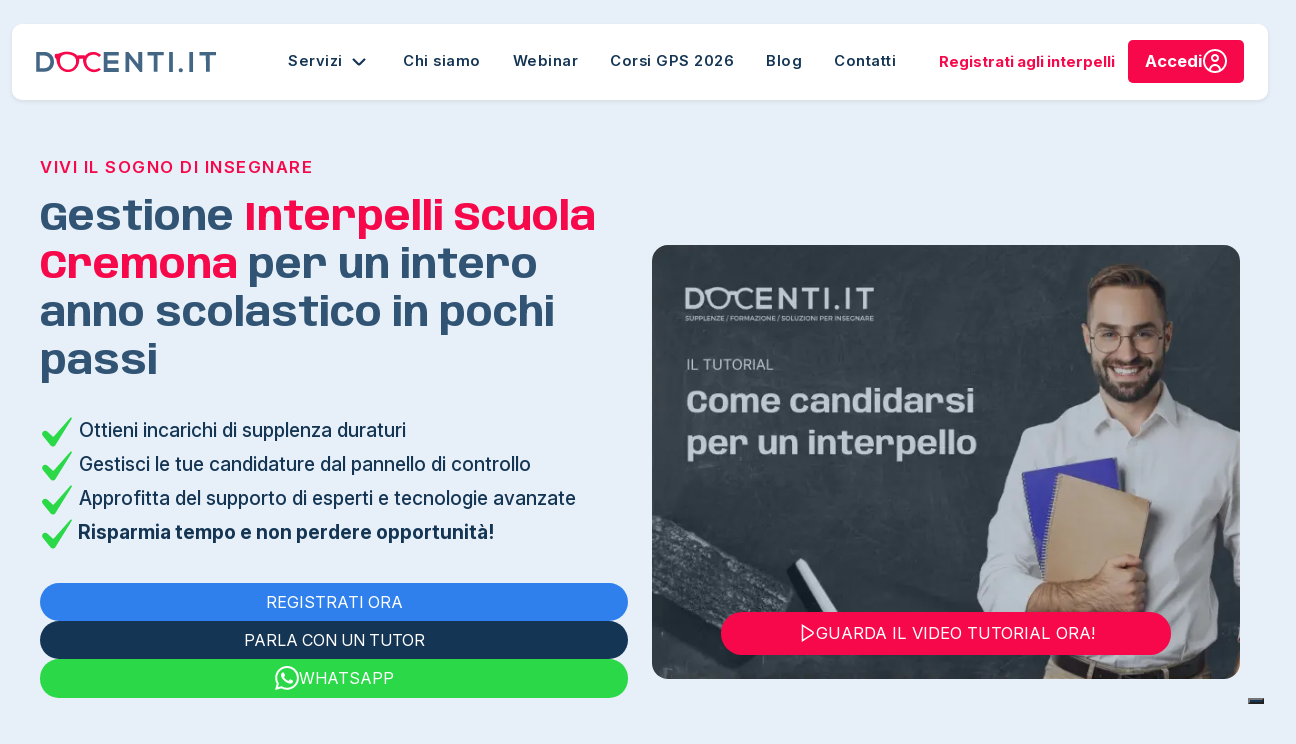

--- FILE ---
content_type: text/html;charset=UTF-8
request_url: https://www.docenti.it/interpelli/interpelli-cremona.html
body_size: 21058
content:
<!DOCTYPE html>
<html lang="en" xmlns="http://www.w3.org/1999/xhtml"><head id="j_idt2">
			<meta charset="utf-8" />
            <meta http-equiv="X-UA-Compatible" content="IE=edge" />
            <meta name="viewport" content="width=device-width, initial-scale=1, maximum-scale=5" />
				<meta name="robots" content="index,follow" />
			
            <title>Interpelli Cremona | Tutto l’Anno Scolastico</title>
	<meta property="og:url" content="https://www.docenti.it/interpelli.html" />
	<meta property="og:title" content="Interpelli Supplenze Cremona - Registrati agli interpelli scuola" />
	<meta property="og:description" content="interpelli Cremona" />
	<meta property="og:image" content="https://www.docenti.it/assets/img/fb_mad_img.png" /> 
	<meta name="description" content="Con Docenti.it, prima piattaforma per la gestione e l'invio degli interpelli di Cremona, hai a tua disposizione un team di specialisti dedicati" />
	<meta name="keywords" content="interpelli Cremona, interpelli supplenze online, interpelli scuola, interpelli supplenze, interpelli sostegno Cremona, interpelli personale ata Cremona, interpelli recupero estivo Cremona" />
			
            <link rel="shortcut icon" href="/assets/img/favicon.ico" />
            <link rel="apple-touch-icon" href="/assets/img/favicon.ico" />
			
			
	        <link rel="preconnect" href="https://fonts.googleapis.com" />
	        <link rel="preconnect" href="https://fonts.gstatic.com" crossorigin="anonymous" />
	        <link rel="preconnect" href="https://connect.facebook.net" />
            	<link rel="canonical" href="https://www.docenti.it/interpelli/interpelli-cremona.html" />

			
            <script src="/assets/vendor/modernizr-custom.js" async="async"></script><script type="text/javascript" src="/javax.faces.resource/jsf.js.xhtml;jsessionid=19C0873BB74606EB50DD1C40C118592D?ln=javax.faces"></script><script type="text/javascript">if(window.PrimeFaces){PrimeFaces.settings.locale='en';PrimeFaces.settings.viewId='/interpelli/landing-province/interpelli-province.xhtml';PrimeFaces.settings.contextPath='';PrimeFaces.settings.cookiesSecure=false;}</script>
	
	<script type="text/javascript">
		//<![CDATA[
	    	(function(w,d,s,l,i){w[l]=w[l]||[];w[l].push({'gtm.start':
			new Date().getTime(),event:'gtm.js'});var f=d.getElementsByTagName(s)[0],
			j=d.createElement(s),dl=l!='dataLayer'?'&l='+l:'';j.async=true;j.src=
			'https://www.googletagmanager.com/gtm.js?id='+i+dl;f.parentNode.insertBefore(j,f);
			})(window,document,'script','dataLayer','GTM-M98P8Z9');
    	//]]>
	</script>
	
	<script async="async" src="//widget.trustpilot.com/bootstrap/v5/tp.widget.bootstrap.min.js" charset="utf-8"></script>
			<link rel="preload" as="style" href="https://fonts.googleapis.com/css2?family=Anybody:ital,wght@0,100..900;1,100..900&amp;family=Inter:ital,opsz,wght@0,14..32,100..900;1,14..32,100..900&amp;display=swap" />
			<link rel="preload" as="style" href="/assets/V2/vendor/bootstrap-5.3.7/css/bootstrap.min.css" />
			<link rel="preload" as="style" href="/assets/V2/css/style.css?v=0.3.4" />
      
			<link rel="stylesheet" href="https://fonts.googleapis.com/css2?family=Anybody:ital,wght@0,100..900;1,100..900&amp;family=Inter:ital,opsz,wght@0,14..32,100..900;1,14..32,100..900&amp;display=swap" />
			<link rel="stylesheet" href="/assets/V2/vendor/bootstrap-5.3.7/css/bootstrap.min.css" />
			<link rel="stylesheet" href="/assets/V2/css/style.css?v=0.3.4" />
	<link rel="preload" as="style" href="/assets/V2/vendor/swiper-11.2.10/swiper-bundle.min.css" />
	<link rel="stylesheet" href="/assets/V2/vendor/swiper-11.2.10/swiper-bundle.min.css" /></head><body>
	
	<noscript><iframe src="https://www.googletagmanager.com/ns.html?id=GTM-M98P8Z9" height="0" width="0" style="display:none;visibility:hidden"></iframe></noscript>
	
	<div id="fb-root"></div>
	<script async="true">
 		window.fbAsyncInit = function() {
   			FB.init({
     			xfbml            : true,
     			version          : 'v3.2'
   			});
 		};
 	</script>
  
	
	<header class="navbar-docenti d-flex sticky-top">
		<nav class="container-docenti d-flex align-items-center justify-content-between py-3 px-lg-4 shadow-sm" aria-label="Menu principale Docenti.it">
				<a href="/" class="navbar-logo d-flex align-items-center me-4">
					<img src="/assets/V2/img/logo-docenti.svg" alt="Docenti.it logo menu" width="180" height="21.98" loading="eager" decoding="async" />
				</a>
				<ul class="d-none d-xl-flex align-items-center gap-2 mb-0 flex-grow-1 fw-semibold" id="navbarMainMenuDesktop">
					<li class="nav-item navbar-services-item" data-menu-group="servizi">
						<a href="#" class="nav-link navbar-services-toggle px-3 " id="dropdownServizi" role="button" aria-expanded="false">
							Servizi
							<span class="navbar-services-caret" aria-hidden="true">
								<svg width="24" height="24" viewBox="0 0 24 24" preserveAspectRatio="xMidYMid meet">
									<path fill="currentColor" d="M12 15.5a1.993 1.993 0 0 1-1.414-.585L5.293 9.621l1.414-1.414L12 13.5l5.293-5.293 1.414 1.414-5.293 5.293A1.993 1.993 0 0 1 12 15.5Z"></path>
								</svg>
							</span>
						</a>
						<div class="dropdown-menu navbar-services-panel" aria-labelledby="dropdownServizi" role="region" aria-label="Servizi Docenti.it">
							<section class="navbar-services-column" aria-labelledby="navbar-services-insegnamento-heading" data-menu-column="insegnamento">
								<h3 id="navbar-services-insegnamento-heading" class="navbar-services-title">Servizi insegnamento</h3>
								<ul class="navbar-services-links">
									<li><a class="navbar-services-link" href="/domanda-supplenze-docenti.html">Domanda Supplenze Docenti</a></li>
									<li><a class="navbar-services-link" href="/interpelli.html">Interpelli</a></li>
									<li><a class="navbar-services-link" href="/mad.html">Messa a Disposizione</a></li>
									<li><a class="navbar-services-link" href="/incattedra.html">InCattedra</a></li>
									<li><a class="navbar-services-link" href="/valutazione-piano-di-studi.html">Valutazione Piano di Studi</a></li>
									<li><a class="navbar-services-link" href="/valutazione-abilitazioni.html">Valutazione Abilitazioni</a></li>
									<li><a class="navbar-services-link" href="/ricorsi-scuola">Ricorsi Scuola</a></li>
								</ul>
							</section>
							<section class="navbar-services-column" aria-labelledby="navbar-services-formazione-heading" data-menu-column="formazione">
								<h3 id="navbar-services-formazione-heading" class="navbar-services-title">Servizi per la formazione</h3>
								<ul class="navbar-services-links">
									<li><a class="navbar-services-link" href="/formazione-docenti.html">Formazione Docenti</a></li>
									<li><a class="navbar-services-link" href="/classi-di-concorso.html">Classi di Concorso</a></li>
									<li><a class="navbar-services-link" href="/progetto-docenti.html">Progetto Docenti</a></li>
									<li><a class="navbar-services-link" href="/ripetizioni.html">Ripetizioni</a></li>
									<li><a class="navbar-services-link" href="/doocenti-academy.html">Docenti Academy</a></li>
								</ul>
							</section>
							<section class="navbar-services-column" aria-labelledby="navbar-services-certificazioni-heading" data-menu-column="certificazioni">
								<h3 id="navbar-services-certificazioni-heading" class="navbar-services-title">Corsi e certificazioni</h3>
								<ul class="navbar-services-links">
									<li><a class="navbar-services-link" href="/formazione-docenti/percorsi-formativi.html?tc=1">Master universitari</a></li>
									<li><a class="navbar-services-link" href="/formazione-docenti/corso-di-preparazione-concorso-scuola-ter-2023-2024.html">Corso di Preparazione al Concorso Scuola</a></li>
									<li><a class="navbar-services-link" href="/formazione-docenti/percorsi-formativi.html?tc=8">Corsi di Perfezionamento</a></li>
									<li><a class="navbar-services-link" href="/formazione-docenti/percorsi-formativi.html?tc=5">Certificazioni informatiche</a></li>
									<li><a class="navbar-services-link" href="/formazione-docenti/percorsi-formativi.html?tc=6">Certificazioni linguistiche</a></li>
								</ul>
							</section>
							<section class="navbar-services-column navbar-services-column--highlight" aria-labelledby="navbar-services-docenti-heading" data-menu-column="docenti">
								<h3 id="navbar-services-docenti-heading" class="navbar-services-title">Docenti.it</h3>
								<ul class="navbar-services-links">
									<li><a class="navbar-services-link" href="https://areariservata.docenti.it/" target="_blank">Accedi</a></li>
									<li><a class="navbar-services-link" href="/blog/">Blog</a></li>
									<li><a class="navbar-services-link" href="/lavora-con-noi/posizioni-aperte">Lavora con noi</a></li>
									<li><a class="navbar-services-link" href="/faq.html">Faq</a></li>
								</ul>
							</section>
							<div class="navbar-services-social" aria-label="Seguici sui social">
								<a href="https://www.facebook.com/docenti.it" class="navbar-services-social-link" aria-label="Facebook">
									<svg width="24" height="24" viewBox="0 0 24 24" preserveAspectRatio="xMidYMid meet">
										<path d="M24 12.073c0 5.989-4.394 10.954-10.13 11.855v-8.363h2.789l.531-3.46h-3.32V9.86c0-.947.464-1.869 1.95-1.869h1.509V5.045s-1.37-.234-2.679-.234c-2.734 0-4.52 1.657-4.52 4.656v2.637H7.091v3.46h3.039v8.363C4.395 23.025 0 18.061 0 12.073c0-6.627 5.373-12 12-12s12 5.372 12 12z"></path>
									</svg>
								</a>
								<a href="https://www.instagram.com/docenti.it" class="navbar-services-social-link" aria-label="Instagram">
									<svg width="24" height="24" viewBox="0 0 24 24" preserveAspectRatio="xMidYMid meet">
										<path d="M12 2.162c3.204 0 3.584.012 4.849.07 1.308.06 2.655.358 3.608 1.311.962.962 1.251 2.296 1.311 3.608.058 1.265.07 1.645.07 4.849s-.012 3.584-.07 4.849c-.059 1.301-.364 2.661-1.311 3.608-.962.962-2.295 1.251-3.608 1.311-1.265.058-1.645.07-4.849.07s-3.584-.012-4.849-.07c-1.291-.059-2.669-.371-3.608-1.311-.957-.957-1.251-2.304-1.311-3.608-.058-1.265-.07-1.645-.07-4.849s.012-3.584.07-4.849c.059-1.296.367-2.664 1.311-3.608.96-.96 2.299-1.251 3.608-1.311 1.265-.058 1.645-.07 4.849-.07M12 0C8.741 0 8.332.014 7.052.072 5.197.157 3.355.673 2.014 2.014.668 3.36.157 5.198.072 7.052.014 8.332 0 8.741 0 12c0 3.259.014 3.668.072 4.948.085 1.853.603 3.7 1.942 5.038 1.345 1.345 3.186 1.857 5.038 1.942C8.332 23.986 8.741 24 12 24c3.259 0 3.668-.014 4.948-.072 1.854-.085 3.698-.602 5.038-1.942 1.347-1.347 1.857-3.184 1.942-5.038.058-1.28.072-1.689.072-4.948 0-3.259-.014-3.668-.072-4.948-.085-1.855-.602-3.698-1.942-5.038C20.643.671 18.797.156 16.948.072 15.668.014 15.259 0 12 0z"></path>
										<path d="M12 5.838a6.162 6.162 0 1 0 0 12.324 6.162 6.162 0 0 0 0-12.324zM12 16a4 4 0 1 1 0-8 4 4 0 0 1 0 8z"></path>
										<circle cx="18.406" cy="5.594" r="1.44"></circle>
									</svg>
								</a>
								<a href="https://www.youtube.com/channel/UCBnmTW-bbKYGlVJNNrA9v_A" class="navbar-services-social-link" aria-label="YouTube">
									<svg width="28" height="28" viewBox="0 0 24 24" preserveAspectRatio="xMidYMid meet">
										<path d="M23.498 6.186a3.016 3.016 0 0 0-2.122-2.136C19.505 3.546 12 3.546 12 3.546s-7.505 0-9.377.504A3.015 3.015 0 0 0 .502 6.186C0 8.07 0 12 0 12s0 3.93.502 5.814a3.016 3.016 0 0 0 2.122 2.136c1.871.504 9.376.504 9.376.504s7.505 0 9.377-.504a3.018 3.018 0 0 0 2.122-2.136C24 15.93 24 12 24 12s0-3.93-.502-5.814zM9.546 15.569V8.431L15.818 12l-6.272 3.569z"></path>
									</svg>
								</a>
							</div>
						</div>
					</li>
					<li class="nav-item"><a href="/chi-siamo.html" class="nav-link px-3">Chi siamo</a></li>
					<li class="nav-item"><a href="/webinars" class="nav-link px-3">Webinar</a></li>
					<li class="nav-item"><a href="/corsi-gps-docenti" class="nav-link px-3">Corsi GPS 2026</a></li>
					<li class="nav-item"><a href="/blog/" class="nav-link px-3">Blog</a></li>
					<li class="nav-item"><a href="/contatti.html" class="nav-link px-3">Contatti</a></li>
				</ul>
			
				<div class="d-none d-xl-flex align-items-center gap-3 ms-auto">
						<a href="/interpelli/registrazione" class="btn btn-link fw-bold nav-cta-link">Registrati agli interpelli</a>
						<a href="https://areariservata.docenti.it/" target="_blank" class="nav-cta fw-bold btn d-flex gap-2 px-3 py-2">
							<span>Accedi</span>
							<svg width="24" height="24" viewBox="0 0 24 24" preserveAspectRatio="xMidYMid meet">
								<path fill="#fff" d="M12 0C5.383 0 0 5.383 0 12s5.383 12 12 12 12-5.383 12-12S18.617 0 12 0ZM8 21.164V21c0-2.206 1.794-4 4-4s4 1.794 4 4v.164c-1.226.537-2.578.836-4 .836s-2.774-.299-4-.836Zm9.925-1.113C17.469 17.192 14.986 15 12 15s-5.468 2.192-5.925 5.051A9.993 9.993 0 0 1 2 12C2 6.486 6.486 2 12 2s10 4.486 10 10a9.993 9.993 0 0 1-4.075 8.051ZM12 5C9.794 5 8 6.794 8 9s1.794 4 4 4 4-1.794 4-4-1.794-4-4-4Zm0 6c-1.103 0-2-.897-2-2s.897-2 2-2 2 .897 2 2-.897 2-2 2Z"></path>
						 	</svg>
						</a>
				</div>
				
				
				<button class="navbar-toggler navbar-toggler-docenti d-xl-none ms-auto" type="button" data-bs-toggle="offcanvas" data-bs-target="#offcanvasNav" aria-controls="offcanvasNav" aria-expanded="false" aria-label="Apri menu">
					<span class="toggler-line"></span>
					<span class="toggler-line toggler-line--short"></span>
					<span class="toggler-line"></span>
				</button>
				
		</nav>
		
		
		<aside class="offcanvas offcanvas-end navbar-offcanvas" tabindex="-1" id="offcanvasNav" aria-labelledby="offcanvasNavLabel">
			<div class="offcanvas-header">
				<a href="/" class="navbar-logo d-flex align-items-center">
					<img src="/assets/V2/img/logo-docenti.svg" alt="Docenti.it logo menu mobile" width="125" height="15.27" loading="eager" decoding="async" />
				</a>
				<button type="button" class="btn-close" data-bs-dismiss="offcanvas" aria-label="Chiudi"></button>
			</div>
				<div class="offcanvas-body">
					<div class="navbar-offcanvas-stack" data-menu-source="#navbarMainMenuDesktop" data-menu-context="offcanvas">
						<div class="navbar-offcanvas-panel is-active" data-panel="root">
							<ul class="list-unstyled navbar-offcanvas-menu mb-3"></ul>
						</div>
						<div class="navbar-offcanvas-panel" data-panel="submenu">
							<div class="navbar-offcanvas-panel-header">
								<button class="navbar-offcanvas-back" type="button" aria-label="Torna al livello precedente">
									<svg width="18" height="18" viewBox="0 0 24 24" preserveAspectRatio="xMidYMid meet">
										<path fill="currentColor" d="M22 11H4.414l5.293-5.293a1 1 0 1 0-1.414-1.414l-7 7a1 1 0 0 0 0 1.414l7 7a1 1 0 0 0 1.414-1.414L4.414 13H22a1 1 0 0 0 0-2z"></path>
									</svg>
								</button>
								<span class="navbar-offcanvas-panel-title"></span>
							</div>
							<div class="navbar-offcanvas-panel-body"></div>
						</div>
					</div>

					<div class="navbar-offcanvas-section" aria-label="Azioni rapide">
						<a href="https://areariservata.docenti.it/" target="_blank" class="navbar-offcanvas-section-cta nav-cta fw-bold btn d-flex align-items-center justify-content-center gap-2 py-2">
							<span>Accedi</span>
							<svg width="24" height="24" viewBox="0 0 24 24" preserveAspectRatio="xMidYMid meet">
								<path fill="#fff" d="M12 0C5.383 0 0 5.383 0 12s5.383 12 12 12 12-5.383 12-12S18.617 0 12 0ZM8 21.164V21c0-2.206 1.794-4 4-4s4 1.794 4 4v.164c-1.226.537-2.578.836-4 .836s-2.774-.299-4-.836Zm9.925-1.113C17.469 17.192 14.986 15 12 15s-5.468 2.192-5.925 5.051A9.993 9.993 0 0 1 2 12C2 6.486 6.486 2 12 2s10 4.486 10 10a9.993 9.993 0 0 1-4.075 8.051ZM12 5C9.794 5 8 6.794 8 9s1.794 4 4 4 4-1.794 4-4-1.794-4-4-4Zm0 6c-1.103 0-2-.897-2-2s.897-2 2-2 2 .897 2 2-.897 2-2 2Z"></path>
							</svg>
						</a>
						<div class="navbar-offcanvas-section-social" aria-label="Seguici sui social">
							<a href="https://www.facebook.com/docenti.it" class="navbar-offcanvas-section-social-link" aria-label="Facebook">
								<svg width="24" height="24" viewBox="0 0 24 24" preserveAspectRatio="xMidYMid meet">
									<path d="M24 12.073c0 5.989-4.394 10.954-10.13 11.855v-8.363h2.789l.531-3.46h-3.32V9.86c0-.947.464-1.869 1.95-1.869h1.509V5.045s-1.37-.234-2.679-.234c-2.734 0-4.52 1.657-4.52 4.656v2.637H7.091v3.46h3.039v8.363C4.395 23.025 0 18.061 0 12.073c0-6.627 5.373-12 12-12s12 5.372 12 12z"></path>
								</svg>
							</a>
							<a href="https://www.instagram.com/docenti.it" class="navbar-offcanvas-section-social-link" aria-label="Instagram">
								<svg width="24" height="24" viewBox="0 0 24 24" preserveAspectRatio="xMidYMid meet">
									<path d="M12 2.162c3.204 0 3.584.012 4.849.07 1.308.06 2.655.358 3.608 1.311.962.962 1.251 2.296 1.311 3.608.058 1.265.07 1.645.07 4.849s-.012 3.584-.07 4.849c-.059 1.301-.364 2.661-1.311 3.608-.962.962-2.295 1.251-3.608 1.311-1.265.058-1.645.07-4.849.07s-3.584-.012-4.849-.07c-1.291-.059-2.669-.371-3.608-1.311-.957-.957-1.251-2.304-1.311-3.608-.058-1.265-.07-1.645-.07-4.849s.012-3.584.07-4.849c.059-1.296.367-2.664 1.311-3.608.96-.96 2.299-1.251 3.608-1.311 1.265-.058 1.645-.07 4.849-.07M12 0C8.741 0 8.332.014 7.052.072 5.197.157 3.355.673 2.014 2.014.668 3.36.157 5.198.072 7.052.014 8.332 0 8.741 0 12c0 3.259.014 3.668.072 4.948.085 1.853.603 3.7 1.942 5.038 1.345 1.345 3.186 1.857 5.038 1.942C8.332 23.986 8.741 24 12 24c3.259 0 3.668-.014 4.948-.072 1.854-.085 3.698-.602 5.038-1.942 1.347-1.347 1.857-3.184 1.942-5.038.058-1.28.072-1.689.072-4.948 0-3.259-.014-3.668-.072-4.948-.085-1.855-.602-3.698-1.942-5.038C20.643.671 18.797.156 16.948.072 15.668.014 15.259 0 12 0z"></path>
									<path d="M12 5.838a6.162 6.162 0 1 0 0 12.324 6.162 6.162 0 0 0 0-12.324zM12 16a4 4 0 1 1 0-8 4 4 0 0 1 0 8z"></path>
									<circle cx="18.406" cy="5.594" r="1.44"></circle>
								</svg>
							</a>
							<a href="https://www.youtube.com/channel/UCBnmTW-bbKYGlVJNNrA9v_A" class="navbar-offcanvas-section-social-link" aria-label="YouTube">
								<svg width="28" height="28" viewBox="0 0 24 24" preserveAspectRatio="xMidYMid meet">
									<path d="M23.498 6.186a3.016 3.016 0 0 0-2.122-2.136C19.505 3.546 12 3.546 12 3.546s-7.505 0-9.377.504A3.015 3.015 0 0 0 .502 6.186C0 8.07 0 12 0 12s0 3.93.502 5.814a3.016 3.016 0 0 0 2.122 2.136c1.871.504 9.376.504 9.376.504s7.505 0 9.377-.504a3.018 3.018 0 0 0 2.122-2.136C24 15.93 24 12 24 12s0-3.93-.502-5.814zM9.546 15.569V8.431L15.818 12l-6.272 3.569z"></path>
								</svg>
							</a>
						</div>
					</div>
				</div>
			</aside>
	
	</header>
	
	<section class="hero-landing-section position-relative">
		<div class="container-docenti position-relative">
			<div class="row align-items-center">
				<div class="col-12 col-xl-6 mb-4 mb-lg-0">
					<h3 class="hero-landing-subtitle fw-semibold text-uppercase d-block mb-3">Vivi il sogno di insegnare</h3>
					<h1 class="hero-landing-title fw-bold mb-4 pb-1">
						Gestione <strong>Interpelli Scuola Cremona</strong> per un intero anno scolastico in pochi passi
					</h1>
					<ul class="hero-landing-list fw-medium list-unstyled mb-4 pb-2">
						<li>
							<svg width="34" height="34" viewBox="0 0 520 520" preserveAspectRatio="xMidYMid meet">
								<path d="M79.423 240.755a47.529 47.529 0 0 0-36.737 77.522l120.73 147.894a43.136 43.136 0 0 0 36.066 16.009c14.654-.787 27.884-8.626 36.319-21.515L486.588 56.773a6.13 6.13 0 0 1 .128-.2c2.353-3.613 1.59-10.773-3.267-15.271a13.321 13.321 0 0 0-19.362 1.343q-.135.166-.278.327L210.887 328.736a10.961 10.961 0 0 1-15.585.843l-83.94-76.386a47.319 47.319 0 0 0-31.939-12.438z"></path>
							</svg>
							Ottieni incarichi di supplenza duraturi
						</li>
						<li>
							<svg width="34" height="34" viewBox="0 0 520 520" preserveAspectRatio="xMidYMid meet">
								<path d="M79.423 240.755a47.529 47.529 0 0 0-36.737 77.522l120.73 147.894a43.136 43.136 0 0 0 36.066 16.009c14.654-.787 27.884-8.626 36.319-21.515L486.588 56.773a6.13 6.13 0 0 1 .128-.2c2.353-3.613 1.59-10.773-3.267-15.271a13.321 13.321 0 0 0-19.362 1.343q-.135.166-.278.327L210.887 328.736a10.961 10.961 0 0 1-15.585.843l-83.94-76.386a47.319 47.319 0 0 0-31.939-12.438z"></path>
							</svg>
							Gestisci le tue candidature dal pannello di controllo
						</li>
						<li>
							<svg width="34" height="34" viewBox="0 0 520 520" preserveAspectRatio="xMidYMid meet">
								<path d="M79.423 240.755a47.529 47.529 0 0 0-36.737 77.522l120.73 147.894a43.136 43.136 0 0 0 36.066 16.009c14.654-.787 27.884-8.626 36.319-21.515L486.588 56.773a6.13 6.13 0 0 1 .128-.2c2.353-3.613 1.59-10.773-3.267-15.271a13.321 13.321 0 0 0-19.362 1.343q-.135.166-.278.327L210.887 328.736a10.961 10.961 0 0 1-15.585.843l-83.94-76.386a47.319 47.319 0 0 0-31.939-12.438z"></path>
							</svg>
							Approfitta del supporto di esperti e tecnologie avanzate
						</li>
						<li class="fw-bold">
							<svg width="34" height="34" viewBox="0 0 520 520" preserveAspectRatio="xMidYMid meet">
								<path d="M79.423 240.755a47.529 47.529 0 0 0-36.737 77.522l120.73 147.894a43.136 43.136 0 0 0 36.066 16.009c14.654-.787 27.884-8.626 36.319-21.515L486.588 56.773a6.13 6.13 0 0 1 .128-.2c2.353-3.613 1.59-10.773-3.267-15.271a13.321 13.321 0 0 0-19.362 1.343q-.135.166-.278.327L210.887 328.736a10.961 10.961 0 0 1-15.585.843l-83.94-76.386a47.319 47.319 0 0 0-31.939-12.438z"></path>
							</svg>
							Risparmia tempo e non perdere opportunità!
						</li>
					</ul>

					<div class="hero-landing-cta d-flex flex-wrap gap-3 mb-4">
						<a href="/interpelli/registrazione" class="btn cta-default bg-brand-ocean rounded-pill">REGISTRATI ORA</a><a href="/supplenze-interpelli/richiesta-informazioni;jsessionid=19C0873BB74606EB50DD1C40C118592D?from=cta-tutor" id="j_idt49" class="btn cta-default rounded-pill">
							PARLA CON UN TUTOR
						 </a>
						<a href="https://wa.me/+393662100823" class="btn cta-default bg-brand-green-accent rounded-pill" target="_blank">
							<svg xml:space="preserve" width="24" height="24" style="enable-background:new 0 0 24 24" viewBox="0 0 24 24" preserveAspectRatio="xMidYMid meet" aria-label="Whatsapp Chat" role="img">
								<path fill="#fff" d="M20.463 3.488A11.817 11.817 0 0 0 12.05 0C5.495 0 .16 5.334.157 11.892a11.87 11.87 0 0 0 1.588 5.946L.057 24l6.304-1.654a11.88 11.88 0 0 0 5.683 1.448h.005c6.554 0 11.89-5.335 11.893-11.893a11.817 11.817 0 0 0-3.479-8.413zM12.05 21.785h-.004a9.86 9.86 0 0 1-5.031-1.378l-.361-.214-3.741.981.999-3.648-.235-.374a9.855 9.855 0 0 1-1.511-5.26c.002-5.45 4.437-9.884 9.889-9.884 2.64 0 5.122 1.03 6.988 2.898a9.827 9.827 0 0 1 2.892 6.993c-.003 5.452-4.437 9.886-9.885 9.886zm5.422-7.403c-.297-.149-1.758-.868-2.031-.967-.272-.099-.47-.149-.669.148s-.767.967-.941 1.166c-.173.198-.347.223-.644.074-.297-.149-1.255-.462-2.39-1.475-.883-.788-1.48-1.761-1.653-2.059s-.018-.458.13-.606c.134-.133.297-.347.446-.521.15-.172.199-.296.299-.495.099-.198.05-.372-.025-.521-.075-.148-.669-1.611-.916-2.206-.241-.58-.486-.501-.669-.51-.173-.009-.371-.01-.57-.01-.198 0-.52.074-.792.372s-1.04 1.017-1.04 2.479c0 1.463 1.065 2.876 1.213 3.074.148.198 2.095 3.2 5.076 4.487.709.306 1.263.489 1.694.626.712.226 1.36.194 1.872.118.571-.085 1.758-.719 2.006-1.413.248-.694.248-1.29.173-1.413-.074-.125-.272-.199-.569-.348z" style="fill-rule:evenodd;clip-rule:evenodd"></path>
							</svg>
							WHATSAPP
						</a>
					</div>
					
					<div class="hero-trustpilot mb-4 pt-1">
						
						<div class="trustpilot-widget" data-locale="it-IT" data-template-id="5406e65db0d04a09e042d5fc" data-businessunit-id="6032b3686bc1da00018bf0eb" data-style-height="28px" data-style-width="100%" data-theme="light">
							<a href="https://it.trustpilot.com/review/docenti.it" target="_blank" rel="noopener">Trustpilot</a>
						</div>
						
					</div>
				</div>

				
				<div class="col-12 col-xl-6 text-center text-xl-end">
					<div class="hero-landing-video-cta rounded-4 d-inline-block">
						<picture>
							<source srcset="/assets/V2/img/como-candidarsi-interpelli-supplenze.webp" type="image/webp"></source>
							<img class="rounded-4" src="/assets/V2/img/como-candidarsi-interpelli-supplenze.jpg" alt="come candidarsi agli interpelli supplenze - docenti.it" loading="lazy" decoding="async" />
						</picture>
						<a href="https://www.youtube.com/channel/UCBnmTW-bbKYGlVJNNrA9v_A" class="btn rounded-pill fw-normal position-absolute bottom-0 start-50 translate-middle-x mb-4 px-4 py-2" target="_blank">
							<svg width="18" height="18" viewBox="0 0 24 24" preserveAspectRatio="xMidYMid meet">
								<path fill="currentColor" d="M19.765 9.458 4.98.019v24l14.779-9.473a3.007 3.007 0 0 0 .006-5.088Zm-1.08 3.395-11.7 7.5V3.677l11.707 7.474a1 1 0 0 1-.007 1.7Z" data-name="01 align center"></path>
							</svg>
 							<span>GUARDA IL VIDEO TUTORIAL ORA!</span>
						</a>
					</div>
				</div>
			</div>
		</div>
	</section>
	
	
	<section class="hero-annuncio-section z-2">
		<div class="container">
			<div class="hero-annuncio-box col-10 col-xl-11 d-flex justify-content-center align-items-center gap-2 p-3 px-4 mx-auto rounded-3 shadow-sm">
				<img class="hero-annuncio-icon me-3" src="/assets/V2/img/icons/medal-animated.webp" alt="Recensioni medal docenti.it" width="35" height="35" loading="lazy" decoding="async" />
				<p class="hero-annuncio-text fw-normal text-uppercase mb-0">
					<span class="fw-semibold">Oltre il 90% degli utenti</span> riceve un incarico nel giro di poche settimane.
				</p>
				<a href="/interpelli/registrazione" class="text-decoration-underline text-uppercase">REGISTRATI ORA</a>
			</div>
		</div>
	</section>
	
	
	<section class="candidatura-step-section pb-4 position-relative overflow-visible">
		<div class="divider-svg-curve svg-blu-light"> 
			<svg viewBox="0 0 1728 76" preserveAspectRatio="none">
    			<path d="M0-1900.98c669.548-98.31 1048-99.07 1728 0V76s-346-64-864-64S0 76 0 76v-1976.98Z"></path>
			</svg>
		</div>
		<div class="container-docenti">
			<header class="text-center mb-xl-5">
				<h2 class="candidatura-step-title">Interpelli Supplenze Cremona <br /> Candidatura Facile e Veloce per Docenti</h2>
			</header>
			<div class="row align-items-start justify-content-center mb-0 mb-md-5 pt-lg-4">
				<div class="col-12 col-xl-6 mb-4 mb-xl-0 order-2 order-xl-1">
					<div class="d-flex justify-content-center align-items-center align-items-xl-start">
						
						<aside class="col-auto d-none d-xl-block" aria-hidden="true">
							<div class="candidatura-aside-arrow"> 
								<svg width="40" height="490" viewBox="0 0 53 542" preserveAspectRatio="none">
									<path d="M13.586 541.414a2 2 0 0 0 2.828 0l12.728-12.728a2 2 0 1 0-2.828-2.828L15 537.172 3.686 525.858a2 2 0 0 0-2.828 2.828l12.728 12.728ZM15 55h-2v485h4V55h-2Z"></path>
									<path stroke-dasharray="8 8" stroke-width="4" d="M15 55V0"></path>
									<path stroke-width="4" d="M17 201h34M17 96h34M17 501h34M17 300h36M17 399h36"></path>
								</svg>
							</div>
							<div class="candidatura-flag-icon mt-3">
								<img class="me-2" src="/assets/V2/img/icons/flag-animated.webp" alt="Bandiera step candidatura - desktop" width="48" height="48" loading="lazy" decoding="async" />
							</div>
						</aside>
						
						<div class="candidatura-step-list">
							<article class="candidatura-step-card is-open" aria-expanded="true">
								<span class="candidatura-step-number">1.</span>
								<h3 class="candidatura-step-text">Registrati su Docenti.it</h3>
								<div class="candidatura-step-arrow ms-auto">
									<svg width="27" height="27" viewBox="0 0 24 24" preserveAspectRatio="xMidYMid meet">
										<path d="M12 15.5a1.993 1.993 0 0 1-1.414-.585L5.293 9.621l1.414-1.414L12 13.5l5.293-5.293 1.414 1.414-5.293 5.293A1.993 1.993 0 0 1 12 15.5Z"></path>
									</svg>
								</div>
								<div class="candidatura-answer pt-3 ps-4">
									<p>
										Docenti.it offre un <strong>servizio innovativo</strong> e <strong>completamente automatizzato</strong> per la 
										<strong>gestione degli interpelli scolastici a Cremona</strong>, semplificando il processo di candidatura 
										e aumentando le  tue possibilità di successo
									</p>
								</div>
							</article>
							<article class="candidatura-step-card" aria-expanded="false">
								<span class="candidatura-step-number">2.</span>
								<h3 class="candidatura-step-text">Inserisci il Curriculum</h3>
								<div class="candidatura-step-arrow ms-auto">
									<svg width="27" height="27" viewBox="0 0 24 24" preserveAspectRatio="xMidYMid meet">
										<path d="M12 15.5a1.993 1.993 0 0 1-1.414-.585L5.293 9.621l1.414-1.414L12 13.5l5.293-5.293 1.414 1.414-5.293 5.293A1.993 1.993 0 0 1 12 15.5Z"></path>
									</svg>
								</div>
								<div class="candidatura-answer pt-3 ps-4" hidden="hidden">
									<p>
										Carica il tuo curriculum sulla nostra piattaforma. Un consulente dedicato verificherà la completezza e l'adeguatezza
										delle informazioni, assicurandosi che rispetti tutti i requisiti necessari.
									</p>
								</div>
							</article>
							<article class="candidatura-step-card" aria-expanded="false">
								<span class="candidatura-step-number">3.</span>
								<h3 class="candidatura-step-text">Docenti ottimizza la tua domanda per massimizzarne l'efficacia</h3>
								<div class="candidatura-step-arrow ms-auto">
									<svg width="27" height="27" viewBox="0 0 24 24" preserveAspectRatio="xMidYMid meet">
										<path d="M12 15.5a1.993 1.993 0 0 1-1.414-.585L5.293 9.621l1.414-1.414L12 13.5l5.293-5.293 1.414 1.414-5.293 5.293A1.993 1.993 0 0 1 12 15.5Z"></path>
									</svg>
								</div>
								<div class="candidatura-answer pt-3 ps-4" hidden="hidden">
									<p>
										Il nostro team specializzato inserirà le tue classi di concorso e preparerà un modello di domanda ottimizzato per gli interpelli a Cremona,
										personalizzato secondo le tue qualifiche e preferenze.
									</p>
								</div>
							</article>
							<article class="candidatura-step-card" aria-expanded="false">
								<span class="candidatura-step-number">4.</span>
								<h3 class="candidatura-step-text">Docenti rileva gli interpelli e invia automaticamente in tempo reale</h3>
								<div class="candidatura-step-arrow ms-auto">
									<svg width="27" height="27" viewBox="0 0 24 24" preserveAspectRatio="xMidYMid meet">
										<path d="M12 15.5a1.993 1.993 0 0 1-1.414-.585L5.293 9.621l1.414-1.414L12 13.5l5.293-5.293 1.414 1.414-5.293 5.293A1.993 1.993 0 0 1 12 15.5Z"></path>
									</svg>
								</div>
								<div class="candidatura-answer pt-3 ps-4" hidden="hidden">
									<p>
										Una volta che la tua candidatura è ottimizzata, Docenti.it si occuperà di monitorare costantemente le pubblicazioni degli interpelli 
										nella provincia di Cremona. Non appena viene rilevato un interpello che corrisponde al tuo profilo, il sistema invia automaticamente 
										la tua candidatura in tempo reale, garantendo che tu non perda mai un'opportunità.
									</p>
								</div>
							</article>
							<article class="candidatura-step-card" aria-expanded="false">
								<span class="candidatura-step-number">5.</span>
								<h3 class="candidatura-step-text">Conferma l'invio della candidatura</h3>
								<div class="candidatura-step-arrow ms-auto">
									<svg width="27" height="27" viewBox="0 0 24 24" preserveAspectRatio="xMidYMid meet">
										<path d="M12 15.5a1.993 1.993 0 0 1-1.414-.585L5.293 9.621l1.414-1.414L12 13.5l5.293-5.293 1.414 1.414-5.293 5.293A1.993 1.993 0 0 1 12 15.5Z"></path>
									</svg>
								</div>
								<div class="candidatura-answer pt-3 ps-4" hidden="hidden">
									<p>
										Dopo l'invio automatico, riceverai una notifica per confermare che la tua candidatura è stata inviata con successo.
										Potrai monitorare lo stato delle tue candidature direttamente dalla tua area riservata.
									</p>
								</div>
							</article> 
						</div>
					</div>
				</div>

				
				<div class="col-12 col-xl-6 text-center text-xl-end order-1 order-xl-2">
					<div class="candidatura-img-box position-relative d-inline-block">
						<picture>
							<source srcset="/assets/V2/img/step-candicarsi-interpelli-supplenze.webp" type="image/webp"></source>
							<img class="rounded-4" src="/assets/V2/img/step-candicarsi-interpelli-supplenze.jpg" alt="steps - candidarsi agli interpelli supplenze" loading="lazy" decoding="async" />
						</picture>
						<div class="candidatura-img-cta px-3 py-3 text-center">
							<div class="d-flex align-items-center justify-content-center flex-wrap gap-2 mb-2">
								<svg width="24" height="24" viewBox="0 0 24 24" preserveAspectRatio="xMidYMid meet">
									<path d="M11.864 4.001c-4.184.069-7.709 3.526-7.858 7.705a7.955 7.955 0 0 0 2.75 6.326C7.547 18.719 8 19.775 8 21c0 1.654 1.346 3 3 3h2c1.654 0 3-1.346 3-3v-.375c0-.966.455-1.898 1.282-2.626A7.986 7.986 0 0 0 20 12a7.943 7.943 0 0 0-2.39-5.703c-1.541-1.516-3.583-2.345-5.746-2.296ZM14 21a1 1 0 0 1-1 1h-2c-.552 0-1-.448-1-1.069A6.23 6.23 0 0 0 9.923 20h4.118a5.192 5.192 0 0 0-.041.625V21Zm1.962-4.503A6.025 6.025 0 0 0 14.722 18H13v-4.184A2.996 2.996 0 0 0 15 11a1 1 0 1 0-2 0 1 1 0 1 1-2 0 1 1 0 1 0-2 0c0 1.302.839 2.402 2 2.816V18H9.254a5.465 5.465 0 0 0-1.188-1.478 5.97 5.97 0 0 1-2.062-4.744c.112-3.134 2.756-5.726 5.894-5.777H12c1.586 0 3.077.609 4.208 1.723a5.99 5.99 0 0 1-.245 8.774Zm.823-14.023L18.02.464a.996.996 0 0 1 1.375-.328.998.998 0 0 1 .328 1.375l-1.235 2.01a.997.997 0 0 1-1.375.329.998.998 0 0 1-.328-1.375Zm6.628 4.148-1.933.872a1 1 0 1 1-.822-1.822l1.933-.872a.997.997 0 0 1 1.322.5.998.998 0 0 1-.5 1.322ZM4.194 1.51A1 1 0 1 1 5.899.465l1.232 2.011A1 1 0 1 1 5.426 3.52L4.194 1.509Zm-.483 5.551a.998.998 0 0 1-1.333.469L.58 6.669a.999.999 0 0 1-.47-1.333.996.996 0 0 1 1.333-.47l1.798.861a.999.999 0 0 1 .47 1.333Z"></path>
								</svg>
								<h3 class="text-uppercase fw-semibold mb-0 mt-1">Personalizza la tua candidatura</h3>
							</div>
							<small>Scegli le materie e indica la tua disponibilità per incarichi di supplenza.</small>
						</div>
					</div>
				</div>

				
				<div class="candidatura-flag-icon d-xl-none mt-2 order-3">
					<img class="mx-auto" src="/assets/V2/img/icons/flag-animated.webp" alt="Bandiera step candidatura - mobile" width="48" height="48" loading="lazy" decoding="async" />
				</div>
			</div>

			
			<article class="py-5">
				<header class="text-center mb-4 mb-xl-5">
					<h3 class="why-courses-subtitle fw-medium text-uppercase d-block mb-2">Scopri come ottenere incarichi di supplenza</h3>
					<h2 class="why-courses-title fw-bold mb-4">Cosa sono gli Interpelli per le supplenze?</h2>
				</header>
				
				<div class="row justify-content-center">
					<div class="col-12 col-lg-10 col-xl-9">
						<div class="why-courses-content text-center">
							<p class="why-courses-text mb-4">
								Gli <strong>Interpelli scuole per supplenze a Cremona,</strong> sono inviti ufficiali, pubblicati dalle scuole, 
								per coprire rapidamente <strong>posti vacanti</strong> quando le graduatorie esistenti (GPS - GI) 
								non sono sufficienti. Questo strumento permette di garantire la <strong>continuità didattica</strong>.
							</p>

							<p class="why-courses-text mb-4">
								Sostanzialmente, le scuole di Cremona pubblicano sul proprio sito l'<strong>interpello</strong>, specificando la 
								<strong>classe di concorso</strong>, il monte ore del contratto e la durata. Gli <strong>interpelli per le supplenze</strong> 
								hanno una durata variabile da scuola a scuola. Per candidarsi, è necessario inviare il proprio <strong>curriculum</strong> 
								e una <strong>lettera di presentazione</strong> in risposta all'interpello.
							</p>
						</div>
					</div>
				</div>
			</article>

			
			<aside class="row justify-content-center">
				<div class="col-12">
					<div class="candidatura-banner-cta candidatura-banner-cta-bg position-relative overflow-hidden rounded-4 px-4 py-5 text-center text-white">
						<div class="candidatura-banner-overlay"></div>
						<div class="position-relative z-2">
							<img class="mb-4 mx-auto" src="/assets/V2/img/logo-docenti-white.svg" alt="Docenti.it Logo" width="218" height="32" />
							<h3 class="candidatura-banner-title fw-semibold mb-3">
								Interpelli Supplenze a Cremona <br /> pensiamo noi alla tua candidatura
							</h3>
							<p class="candidatura-banner-desc fw-medium mb-0">
                                Con Docenti.it la partecipazione agli interpelli diventa semplice e veloce: monitoriamo i bandi, <br />
                                inviamo automaticamente la tua domanda in tempo reale alle scuole interessate e <br />
                                ti offriamo supporto costante per massimizzare le opportunità di ottenere incarichi di supplenza.
							</p>
							<div class="divider-svg-line text-center text-md-end mb-4 me-md-5 me-xl-2"> 
								<svg width="450" height="14" viewBox="0 0 620 16" preserveAspectRatio="none">
									<path d="M614.094 15.424c-3.474.195-8.028-.014-11.489-.3-1.085-.09-.536-.487-1.285-.566-1.464-.155-2.828.04-4.276-.144-.479-.063.118-.693-.385-.744-2.756-.279-5.363-.118-8.155-.252-13.752-.66-27.269-.897-41.189-1.184-4.589-.094-10.169-.665-14.909-.416-.554.03-.224.583-.329.628-1.652.698-1.102-.418-2.181-.566-4.279-.586-9.038-.637-13.157-.423-1.752.092.005 1.19-1.759.574-.123-.042.322-.629-.159-.691-1.09-.141-3.157-.036-4.002-.083-1.627-.092-1.897-.086-3.436-.093-2.105-.014-4.608-.306-6.866-.173-.482.03.156.632-.613.734-.769.102-2.804.051-3.491-.09-.686-.143-.394-.615-.515-.724-1-.915-3.354.352-3.657.384-5.523.534-10.259-.188-15.444-.186-3.936.003-8.144.241-11.889.209-4.462-.042-8.244-.368-12.578-.312-.458.005.079.713-.48.72-5.936.083-11.831.006-17.741-.472-.593-.048.171-.67-.421-.755-3.626-.51-9.362-1.737-11.516.968-2.456-.106-5.437-.215-7.634-.76-1.417-.351-.041-1.028-1.781-.739-.393.064.118.657-.471.709-2.478.217-5.185.024-7.637.33-.498.064-.362.595-.504.69-1.187.775-3.164-.505-3.595-.598-3.281-.694-5.677-.42-8.734-.438-.709-.004.129.71-.553.73-3.541.103-7.208.042-10.674-.275-.771-.072-.062-.68-.431-.745-1.624-.282-1.984.866-3.543.618-.328-.05-.143-.571-.203-.628-.938-.897-1.753.374-1.994.402-3.051.383-5.001-.943-7.949-.755-.353.023.443.681-.549.708-6.603.182-13.588.001-20.124-.525-1.017-.081-.291-.576-.355-.637-1.043-.952-1.717.324-2.048.372-2.615.346-5.057-.724-6.833.796-11.072-.528-22.093.326-33.074-1.036-.14-.016.111-.644-.168-.673-3.354-.353-2.71.624-4.929 1.818-.559.3-2.259-1.142-2.41-1.247-.548-.39.02-1.325-.163-1.4-1.519-.593-1.272 2.499-3.321 2.5-.064-.005.205-.574.033-.63-.534-.178-1.064.048-1.587-.148-1.196-.453-1.623-1.956-3.45-1.081-.232.113.122 1.867-1.708 1.784-.729-.035-3.958-.005-4.863-.118-.903-.114-.283-.679-.347-.703-2.435-.748-1.512-1.057-2.732-2.164-1.22-1.102-.882 1.527-1.379 1.82-.498.293-2.283-.324-2.722-.538-.439-.214.108-.573-.282-.695-2.585-.793-1.134 1.305-1.986 1.722-2.009.988-3.573-.961-5.412-1.152-.497-.052-.091.392-.534.434-1.755.158-2.81-.45-4.806.108-.327.09-1.94 1.263-2.985.402-.148-.124.273-.61-.475-.718-1.117-.164-3.13-.27-4.331-.107-.886.12.13.92-.986.672-.496-.111.423-.58-.509-.75-.926-.169-3.296-.148-4.198-.132-.9.017-.407.624-.48.665-.44.234-2.167.527-2.32.526-7.699.074-14.799-.95-22.296-.61-.588.025-.196.665-.286.676-2.014.268-.426-1.434-1.833-2.004.203 1.3-.627 1.064-2.046 1.207-.683.07-.311.572-.373.624-1.014.764-1.72-.223-1.902-.425-.671-.743-1.402.135-1.859-.361-.457-.493.594-1.224-.766-1.214-.382.465.628 1.68-.405 1.877-3.897.745-11.173-.208-14.306-.307-3.128-.1-4.138-.013-5.96-.182-3.292-.304-2.086.598-4.13 1.011-2.05.413-1.053-1.806-1.348-2.283-.289-.477-.605.014-.965-.248-.359-.262.418-.587-.426-.685-.844-.098-3.151.75-3.45 1.249-.633 1.056.407 2.165-1.826 1.776-.129-.023.288-.607-.204-.666-3.906-.449-7.964-.477-11.866-.874-.536-.056-.056-.705-.369-.744-3.251-.416-2.089.679-3.871 1.895.4-1.618-.586-2.608-3.054-2.618-1.483-.006-1.228.7-2.187 1.199-.288.15-1.338-.335-1.528-.003-.627 1.086.361 2.302-2.183 1.818-.112-.023.244-.618-.142-.654-2.493-.235-2.792.901-5.487 1.039-2.113.108-5.87-.585-8.276-.698.051-1.82-2.221-1.403-3.143-.148-1.561-.052-3.247.02-4.756-.154-.52-.06-.178-.586-.244-.643-1.004-.893-1.683.328-2.02.376-3.652.465-6.627-.46-10.113.444-.123.032-.324 1.296-1.256.373-.06-.063 1.091-.638-.548-.683-1.64-.044-4.732-.722-7.008-.136-.551.14-1.945 1.166-3.063.365-.149-.109.014-.471-.201-.673-.695-.642-1.075.635-1.892-.45s-2.517-1.898-4.813-1.15c-.073.022-.617 1.035-1.339 1.019-1.153-.027-2.789-.238-3.992-.231-.576.004-.208.632-.308.644-3.874.352-6.632-.208-10.782-.452-.761-.046-2.948.812-4.42.134-1.618-.742.044-3.828-3.674-3.093-1.5.294-3.397 4.21-6.092 2.181-5.226.503-10.06-.535-15.3.182-.236.032-.981 1.125-1.535 1.11-.823-.024-1.274-.535-1.861-.569-2.462-.153-4.713.283-7.086.216-.901-.025-.586-.553-1.66-.583-1.075-.029-1.79.667-3.246.33-1.099-.255-2.197-1.677-3.656-1.842-.056 1.402-1.058 1.373-2.838 1.743-.342.072.024.56-.137.619-.66.251-1.27-.153-1.895.12-.152.066-.16.545-.284.626-1.058.705-2.8-.372-3.1-.56-1.148-.712-1.684-.089-2.564-.37-.879-.28.435-.63-.591-.8-2.128-.352-4.862-.275-7.022-.297-.862-.006-.274.633-.398.647-1.782.162-3.585-.517-4.574.756-1.236-3.292-1.075.319-3.623-.34-.201-.053-.456-1.61.314-1.838.77-.229 1.94.258 3.009-.098.253-.084 1.703-1.543 1.901-1.63 1.55-.691 1.77 1.635 1.852 1.762.93 1.38 2.703-.192 3.17-.3 2.135-.498 3.949-.171 5.735-.526 1.168-.23 1.282-1.754 2.2-1.707 3.048.154 4.113 2.28 6.986.437.616-.393.004-2.059 2.211-.75.14.083 1.778 1.281 2.725.524.119-.096.115-.581.272-.622 1.051-.264 1.752.123 2.897-.062 1.145-.185 2.522-.461 3.83-.297.787.099 1.798 1.003 2.175 1.224 1.065.638 2.207-.408 2.867.365.665.776-.636 1.954 1.109 2.456.065-1.261.213-2.555.317-3.823 3.823.044 7.585.452 11.421.396.476-.008-.01-.686.5-.712 2.15-.108 4.029.375 6.26.183 1.726-.152 3.62-.87 5.425-1.05 1.103 1.443 3.782.953 5.729 1.085.681.045.636.43 1.12.556 1.83.465.972-.81 1.474-1.01 2.151-.857 2.336 2.03 4.872 1.958.135-.003 1.777-1.541 2.003-1.637 1.438-.625.238.535 1.138.65 1.643.207 2.784.574 4.711.124.562-.134 1.91-1.093 3.002-.351.143.097.064.606.179.635 2.092.497 2.147-1.101 3.342-1.642 1.196-.541 3.042.562 3.418.88.983.822-.753.351-.807.432-.625.96.722.795 1.751.876.149 1.567 1.587 1.473 1.066.078-.059-.153-.86-.006-1.066-.078.903-1.537 2.484-1.734 4.231-.298.817.674.045 1.459 2.528 1.171 1.127-.13.692-1.208 1.686-1.502 2.273-.67 5.226.335 7.569.177.85-.058.022-.648.603-.708 1.542-.16 2.902.283 4.451.056.14-.021-.203-.64.279-.647 3.652-.072 6.831.324 10.643.335 1.842.005 5.135-.336 7.043-.268 3.308.116 7.376 1.014 10.201.796 1.843-.14 1.439-.758 2.228-1.18 1.524-.816 4.221.647 4.584.873.011.008-1.575.153-.729.47.492.662.711-.467.729-.47.238.147 3.406.287 4.035.169.341-.065.15-.65.328-.673a68.25 68.25 0 0 1 12.774-.4c.076.012-.038.668.14.687 2.487.292 4.079-.51 6.13-.986 2.051-.475 3.677-.316 4.891.809 1.548-.142 3.768.355 5.045.657 1.278.302 1.456-.974 1.568-.999 3.506-.807 5.533-.077 9.17.037 1.729.056 5.159-.129 7.031-.268 1.48-.113 2.371.186 3.735-.005.184-.026-.002-.593.054-.615 1.522-.68.791.709 1.105.956 1.139.902 1.842 1.382 3.791.958.449-.097 1.759-2.096 2.578-2.213 1.065-.148.663.568 1.779.395.095-.014.075-.456.764-.437 3.195.085 6.679.342 9.999.298.454-.005-.128-.706.528-.724 3.075-.083 6.445-.057 9.441.271.738.083.275.574.435.72.983.882 2.377-.4 2.607-.424 5.485-.616 9.683.544 15.274-.008.304-.032 2.646-1.406 3.692-.228.071.078 1.105 1.284 2.019.46.057-.052-.587-.673.537-.61 1.125.064 2.934-.35 4.48.331.489.215 1.646 1.417 3.105.459.095-.067 2.349-2.234 3.153-.739.13.246-.006 1.828 1.736 1.017.333-.157-.271-.51.605-.73 1.344-.34 3.124.084 4.776-.621.288-.125 1.514-1.199 2.497-.384.154.128-.138.656.381.715 2.47.284 5.056-.07 7.564.296.888.128.434.982 1.36 1.211.926.23 2.791.45 3.76.059.969-.39-.089-1.752 1.362-1.86 6.312-.473 12.564.325 18.867.442.935.017.16-.47 1.537-.48 5.079-.035 13.847-.492 18.254.543 3.531.829-.912 1.46 1.786 1.797 1.302.161 2.711-1.421 3.025-1.471 3.07-.506 5.204.195 7.968-.02.571-.045.011-.686.497-.717 1.659-.111 3.402.175 4.988.123.711-.025.58-.515 1.234-.477 1.566.084 2.951.29 4.477.75.14.041-.799.65.36.673 1.875.035 4.202.488 6.36.02.64-.14.665-1.26 2.041-.487.288.162-.08 1.506 1.523.344.269-.193 2.962-1.76 4.283-.75.349.266 1.238 1.366 2.008 1.194.105-.028-.314-.63.324-.688 2.248-.196 4.604-.132 6.913-.32.617-.052-.301-.674.618-.731 2.527-.157 5.683.001 8.155.196.911.073.281.588.347.644 1.067.913 1.697-.319 2.051-.39 2.201-.43 3.877.148 5.906-.005.559-.04.162-.628.274-.68 1.156-.512.295.543 1.026.659 2.05.33 4.335.282 6.407.207.762-.029-.094-.71.589-.727 4.044-.117 8.248-.052 12.195.323.743.072.276.596.43.716 1.068.838 2.632-.305 2.992-.414 1.637-.497 2.273-.033 3.718-.12 7.061-.43 15.78-.124 22.445.066 8.686.244 15.425.743 23.708.614.527-.008-.004-.705.449-.72 5.859-.17 11.627.103 17.498-.098.481-.015-.213-.676.56-.723 1.586-.1 3.595-.065 5.199.146.782.102-.267.67.52.76 1.833.213 3.798.26 5.681.154.801-.047-.408-.723.634-.73 7.094-.068 14.062-.184 21.232.691.491.06.922 1.435 1.967 1.171.079-.381.075-.83.109-1.237 10.328-.22 20.551.257 30.907.33.437.003-.318-.725.528-.723 4.893.01 9.644-.191 14.649.533.497.07.242 1.352 1.706 1.158.258-.035 2.462-.206 3.032-.484.077-.042-.325-.64.385-.658 4.128-.09 8.453.046 12.573.411.665.06-.043.697.431.746 3.359.338 7.014-.147 10.224.432 2.149.389 1.353 1.49 2.495 2.573.162.153 1.492.177 1.561.808.177 1.585-.468 3.32-.203 5.01.056.364 1.838-.028.783.852-.074.059-1.366.35-1.684.649-.222.206.177.847-.275 1.111s-.948-.273-1.698.037c-.749.314-.42 1.043-1.916 1.13ZM204.307 5.292c1.183.612 1.358-1.631.078-1.094-.062.028-.139 1.064-.078 1.094Zm-143.115.354c1.546.99 2.604-.466 1.513-1.23-1.09-.763-1.985.93-1.513 1.23Zm-16.036.722c1.807.78 2.092-2.4.156-1.758-.112.037-.262 1.713-.156 1.758Zm567.075-.232c.016.03.973.059.995.029.51-.712-1.403-.77-.995-.03ZM29.244 7.155c.564.43 2.188-.067 1.487-.602-.564-.43-2.19.066-1.487.602Zm236.767.53c.018.034.704.064.69-.125-.046-.608-1.001-.437-.69.126ZM2.198 7.192c3.996.12 6.419 2.748 2.068 2.451-.788-.054 1.698-.838.695-1.075-1.835-.431-3.054 1.219-4.927.334-.339-.161 1.937-1.722 2.172-1.713-.003 0-.005.002-.008.003Zm202.79.795c.024.03.973.058.996.028.514-.712-1.398-.769-.996-.028Zm101.038 1.087c.053.063 2.256.122 2.327.064 1.15-1.165-3.304-1.288-2.327-.064Zm-164.972.554c-1.035.717-2.274.801-3.1-.098 1.029.047 2.065.054 3.1.098Z"></path>
								</svg>
							</div>
							<a href="/interpelli/registrazione" class="btn cta-default fw-normal rounded-pill px-4 d-inline-block">REGISTRATI ORA</a>
						</div>
					</div>
				</div>
			</aside>
		</div>
	</section>

	<section class="recensioni-section pt-4 pb-2 pt-xl-5">
		<div class="container-docenti pt-4">
			<header class="text-center mb-5">
				<span class="recensioni-subtitle fw-medium text-uppercase d-block mb-2">Le testimonianze di chi ce l'ha fatta</span>
				<h2 class="recensioni-title fw-bold mb-3">Scopri cosa dicono di noi</h2>
			</header>

 
			
			<div class="col-11 col-lg-9 recensioni-trustpilot py-5 mx-auto">
				
				<div class="trustpilot-widget" data-locale="it-IT" data-template-id="53aa8912dec7e10d38f59f36" data-businessunit-id="6032b3686bc1da00018bf0eb" data-style-height="140px" data-style-width="100%" data-theme="light" data-stars="4,5" data-review-languages="it">
					<a href="https://it.trustpilot.com/review/docenti.it" target="_blank" rel="noopener">Trustpilot</a>
				</div>
				
			</div>
		</div>
	</section>
	
    
	<section class="pricing-section pb-5">
		<aside class="headline-pricing text-center position-relative overflow-visible">
			<div class="divider-svg-curve svg-grey-light"> 
				<svg viewBox="0 0 1728 149" preserveAspectRatio="none">
					<path d="M1800 1470H-33V415.889l847.387 135.514a299.987 299.987 0 0 0 94.996-.039l874.867-140.66c5.33-.857 10.58-1.925 15.75-3.191V1470Zm0-1445.256c-24.25-5.962-50.12-7.384-76.58-3.37L905.776 145.416a299.99 299.99 0 0 1-87.825.32L-.022 27.755A196.35 196.35 0 0 0-33 25.79V0h1833v24.744Z"></path>
				</svg>
			</div>
			<h2 class="headline-pricing-title fw-bold mb-3">Cosa stai aspettando?</h2>
			<p class="headline-pricing-subtitle fw-medium">
				Registrati ora su docenti.it e trasforma il modo in cui gestisci <br class="d-none d-md-block" />
				la tua carriera nell’insegnamento
			</p>
			<p class="fw-bold mb-0">Il prossimo incarico potrebbe essere il tuo!</p>
			<div class="divider-svg-line text-center mb-4 ms-3 lh-1"> 
				<svg width="470" height="14" viewBox="0 0 620 16" preserveAspectRatio="none">
					<path d="M614.094 15.424c-3.474.195-8.028-.014-11.489-.3-1.085-.09-.536-.487-1.285-.566-1.464-.155-2.828.04-4.276-.144-.479-.063.118-.693-.385-.744-2.756-.279-5.363-.118-8.155-.252-13.752-.66-27.269-.897-41.189-1.184-4.589-.094-10.169-.665-14.909-.416-.554.03-.224.583-.329.628-1.652.698-1.102-.418-2.181-.566-4.279-.586-9.038-.637-13.157-.423-1.752.092.005 1.19-1.759.574-.123-.042.322-.629-.159-.691-1.09-.141-3.157-.036-4.002-.083-1.627-.092-1.897-.086-3.436-.093-2.105-.014-4.608-.306-6.866-.173-.482.03.156.632-.613.734-.769.102-2.804.051-3.491-.09-.686-.143-.394-.615-.515-.724-1-.915-3.354.352-3.657.384-5.523.534-10.259-.188-15.444-.186-3.936.003-8.144.241-11.889.209-4.462-.042-8.244-.368-12.578-.312-.458.005.079.713-.48.72-5.936.083-11.831.006-17.741-.472-.593-.048.171-.67-.421-.755-3.626-.51-9.362-1.737-11.516.968-2.456-.106-5.437-.215-7.634-.76-1.417-.351-.041-1.028-1.781-.739-.393.064.118.657-.471.709-2.478.217-5.185.024-7.637.33-.498.064-.362.595-.504.69-1.187.775-3.164-.505-3.595-.598-3.281-.694-5.677-.42-8.734-.438-.709-.004.129.71-.553.73-3.541.103-7.208.042-10.674-.275-.771-.072-.062-.68-.431-.745-1.624-.282-1.984.866-3.543.618-.328-.05-.143-.571-.203-.628-.938-.897-1.753.374-1.994.402-3.051.383-5.001-.943-7.949-.755-.353.023.443.681-.549.708-6.603.182-13.588.001-20.124-.525-1.017-.081-.291-.576-.355-.637-1.043-.952-1.717.324-2.048.372-2.615.346-5.057-.724-6.833.796-11.072-.528-22.093.326-33.074-1.036-.14-.016.111-.644-.168-.673-3.354-.353-2.71.624-4.929 1.818-.559.3-2.259-1.142-2.41-1.247-.548-.39.02-1.325-.163-1.4-1.519-.593-1.272 2.499-3.321 2.5-.064-.005.205-.574.033-.63-.534-.178-1.064.048-1.587-.148-1.196-.453-1.623-1.956-3.45-1.081-.232.113.122 1.867-1.708 1.784-.729-.035-3.958-.005-4.863-.118-.903-.114-.283-.679-.347-.703-2.435-.748-1.512-1.057-2.732-2.164-1.22-1.102-.882 1.527-1.379 1.82-.498.293-2.283-.324-2.722-.538-.439-.214.108-.573-.282-.695-2.585-.793-1.134 1.305-1.986 1.722-2.009.988-3.573-.961-5.412-1.152-.497-.052-.091.392-.534.434-1.755.158-2.81-.45-4.806.108-.327.09-1.94 1.263-2.985.402-.148-.124.273-.61-.475-.718-1.117-.164-3.13-.27-4.331-.107-.886.12.13.92-.986.672-.496-.111.423-.58-.509-.75-.926-.169-3.296-.148-4.198-.132-.9.017-.407.624-.48.665-.44.234-2.167.527-2.32.526-7.699.074-14.799-.95-22.296-.61-.588.025-.196.665-.286.676-2.014.268-.426-1.434-1.833-2.004.203 1.3-.627 1.064-2.046 1.207-.683.07-.311.572-.373.624-1.014.764-1.72-.223-1.902-.425-.671-.743-1.402.135-1.859-.361-.457-.493.594-1.224-.766-1.214-.382.465.628 1.68-.405 1.877-3.897.745-11.173-.208-14.306-.307-3.128-.1-4.138-.013-5.96-.182-3.292-.304-2.086.598-4.13 1.011-2.05.413-1.053-1.806-1.348-2.283-.289-.477-.605.014-.965-.248-.359-.262.418-.587-.426-.685-.844-.098-3.151.75-3.45 1.249-.633 1.056.407 2.165-1.826 1.776-.129-.023.288-.607-.204-.666-3.906-.449-7.964-.477-11.866-.874-.536-.056-.056-.705-.369-.744-3.251-.416-2.089.679-3.871 1.895.4-1.618-.586-2.608-3.054-2.618-1.483-.006-1.228.7-2.187 1.199-.288.15-1.338-.335-1.528-.003-.627 1.086.361 2.302-2.183 1.818-.112-.023.244-.618-.142-.654-2.493-.235-2.792.901-5.487 1.039-2.113.108-5.87-.585-8.276-.698.051-1.82-2.221-1.403-3.143-.148-1.561-.052-3.247.02-4.756-.154-.52-.06-.178-.586-.244-.643-1.004-.893-1.683.328-2.02.376-3.652.465-6.627-.46-10.113.444-.123.032-.324 1.296-1.256.373-.06-.063 1.091-.638-.548-.683-1.64-.044-4.732-.722-7.008-.136-.551.14-1.945 1.166-3.063.365-.149-.109.014-.471-.201-.673-.695-.642-1.075.635-1.892-.45s-2.517-1.898-4.813-1.15c-.073.022-.617 1.035-1.339 1.019-1.153-.027-2.789-.238-3.992-.231-.576.004-.208.632-.308.644-3.874.352-6.632-.208-10.782-.452-.761-.046-2.948.812-4.42.134-1.618-.742.044-3.828-3.674-3.093-1.5.294-3.397 4.21-6.092 2.181-5.226.503-10.06-.535-15.3.182-.236.032-.981 1.125-1.535 1.11-.823-.024-1.274-.535-1.861-.569-2.462-.153-4.713.283-7.086.216-.901-.025-.586-.553-1.66-.583-1.075-.029-1.79.667-3.246.33-1.099-.255-2.197-1.677-3.656-1.842-.056 1.402-1.058 1.373-2.838 1.743-.342.072.024.56-.137.619-.66.251-1.27-.153-1.895.12-.152.066-.16.545-.284.626-1.058.705-2.8-.372-3.1-.56-1.148-.712-1.684-.089-2.564-.37-.879-.28.435-.63-.591-.8-2.128-.352-4.862-.275-7.022-.297-.862-.006-.274.633-.398.647-1.782.162-3.585-.517-4.574.756-1.236-3.292-1.075.319-3.623-.34-.201-.053-.456-1.61.314-1.838.77-.229 1.94.258 3.009-.098.253-.084 1.703-1.543 1.901-1.63 1.55-.691 1.77 1.635 1.852 1.762.93 1.38 2.703-.192 3.17-.3 2.135-.498 3.949-.171 5.735-.526 1.168-.23 1.282-1.754 2.2-1.707 3.048.154 4.113 2.28 6.986.437.616-.393.004-2.059 2.211-.75.14.083 1.778 1.281 2.725.524.119-.096.115-.581.272-.622 1.051-.264 1.752.123 2.897-.062 1.145-.185 2.522-.461 3.83-.297.787.099 1.798 1.003 2.175 1.224 1.065.638 2.207-.408 2.867.365.665.776-.636 1.954 1.109 2.456.065-1.261.213-2.555.317-3.823 3.823.044 7.585.452 11.421.396.476-.008-.01-.686.5-.712 2.15-.108 4.029.375 6.26.183 1.726-.152 3.62-.87 5.425-1.05 1.103 1.443 3.782.953 5.729 1.085.681.045.636.43 1.12.556 1.83.465.972-.81 1.474-1.01 2.151-.857 2.336 2.03 4.872 1.958.135-.003 1.777-1.541 2.003-1.637 1.438-.625.238.535 1.138.65 1.643.207 2.784.574 4.711.124.562-.134 1.91-1.093 3.002-.351.143.097.064.606.179.635 2.092.497 2.147-1.101 3.342-1.642 1.196-.541 3.042.562 3.418.88.983.822-.753.351-.807.432-.625.96.722.795 1.751.876.149 1.567 1.587 1.473 1.066.078-.059-.153-.86-.006-1.066-.078.903-1.537 2.484-1.734 4.231-.298.817.674.045 1.459 2.528 1.171 1.127-.13.692-1.208 1.686-1.502 2.273-.67 5.226.335 7.569.177.85-.058.022-.648.603-.708 1.542-.16 2.902.283 4.451.056.14-.021-.203-.64.279-.647 3.652-.072 6.831.324 10.643.335 1.842.005 5.135-.336 7.043-.268 3.308.116 7.376 1.014 10.201.796 1.843-.14 1.439-.758 2.228-1.18 1.524-.816 4.221.647 4.584.873.011.008-1.575.153-.729.47.492.662.711-.467.729-.47.238.147 3.406.287 4.035.169.341-.065.15-.65.328-.673a68.25 68.25 0 0 1 12.774-.4c.076.012-.038.668.14.687 2.487.292 4.079-.51 6.13-.986 2.051-.475 3.677-.316 4.891.809 1.548-.142 3.768.355 5.045.657 1.278.302 1.456-.974 1.568-.999 3.506-.807 5.533-.077 9.17.037 1.729.056 5.159-.129 7.031-.268 1.48-.113 2.371.186 3.735-.005.184-.026-.002-.593.054-.615 1.522-.68.791.709 1.105.956 1.139.902 1.842 1.382 3.791.958.449-.097 1.759-2.096 2.578-2.213 1.065-.148.663.568 1.779.395.095-.014.075-.456.764-.437 3.195.085 6.679.342 9.999.298.454-.005-.128-.706.528-.724 3.075-.083 6.445-.057 9.441.271.738.083.275.574.435.72.983.882 2.377-.4 2.607-.424 5.485-.616 9.683.544 15.274-.008.304-.032 2.646-1.406 3.692-.228.071.078 1.105 1.284 2.019.46.057-.052-.587-.673.537-.61 1.125.064 2.934-.35 4.48.331.489.215 1.646 1.417 3.105.459.095-.067 2.349-2.234 3.153-.739.13.246-.006 1.828 1.736 1.017.333-.157-.271-.51.605-.73 1.344-.34 3.124.084 4.776-.621.288-.125 1.514-1.199 2.497-.384.154.128-.138.656.381.715 2.47.284 5.056-.07 7.564.296.888.128.434.982 1.36 1.211.926.23 2.791.45 3.76.059.969-.39-.089-1.752 1.362-1.86 6.312-.473 12.564.325 18.867.442.935.017.16-.47 1.537-.48 5.079-.035 13.847-.492 18.254.543 3.531.829-.912 1.46 1.786 1.797 1.302.161 2.711-1.421 3.025-1.471 3.07-.506 5.204.195 7.968-.02.571-.045.011-.686.497-.717 1.659-.111 3.402.175 4.988.123.711-.025.58-.515 1.234-.477 1.566.084 2.951.29 4.477.75.14.041-.799.65.36.673 1.875.035 4.202.488 6.36.02.64-.14.665-1.26 2.041-.487.288.162-.08 1.506 1.523.344.269-.193 2.962-1.76 4.283-.75.349.266 1.238 1.366 2.008 1.194.105-.028-.314-.63.324-.688 2.248-.196 4.604-.132 6.913-.32.617-.052-.301-.674.618-.731 2.527-.157 5.683.001 8.155.196.911.073.281.588.347.644 1.067.913 1.697-.319 2.051-.39 2.201-.43 3.877.148 5.906-.005.559-.04.162-.628.274-.68 1.156-.512.295.543 1.026.659 2.05.33 4.335.282 6.407.207.762-.029-.094-.71.589-.727 4.044-.117 8.248-.052 12.195.323.743.072.276.596.43.716 1.068.838 2.632-.305 2.992-.414 1.637-.497 2.273-.033 3.718-.12 7.061-.43 15.78-.124 22.445.066 8.686.244 15.425.743 23.708.614.527-.008-.004-.705.449-.72 5.859-.17 11.627.103 17.498-.098.481-.015-.213-.676.56-.723 1.586-.1 3.595-.065 5.199.146.782.102-.267.67.52.76 1.833.213 3.798.26 5.681.154.801-.047-.408-.723.634-.73 7.094-.068 14.062-.184 21.232.691.491.06.922 1.435 1.967 1.171.079-.381.075-.83.109-1.237 10.328-.22 20.551.257 30.907.33.437.003-.318-.725.528-.723 4.893.01 9.644-.191 14.649.533.497.07.242 1.352 1.706 1.158.258-.035 2.462-.206 3.032-.484.077-.042-.325-.64.385-.658 4.128-.09 8.453.046 12.573.411.665.06-.043.697.431.746 3.359.338 7.014-.147 10.224.432 2.149.389 1.353 1.49 2.495 2.573.162.153 1.492.177 1.561.808.177 1.585-.468 3.32-.203 5.01.056.364 1.838-.028.783.852-.074.059-1.366.35-1.684.649-.222.206.177.847-.275 1.111s-.948-.273-1.698.037c-.749.314-.42 1.043-1.916 1.13ZM204.307 5.292c1.183.612 1.358-1.631.078-1.094-.062.028-.139 1.064-.078 1.094Zm-143.115.354c1.546.99 2.604-.466 1.513-1.23-1.09-.763-1.985.93-1.513 1.23Zm-16.036.722c1.807.78 2.092-2.4.156-1.758-.112.037-.262 1.713-.156 1.758Zm567.075-.232c.016.03.973.059.995.029.51-.712-1.403-.77-.995-.03ZM29.244 7.155c.564.43 2.188-.067 1.487-.602-.564-.43-2.19.066-1.487.602Zm236.767.53c.018.034.704.064.69-.125-.046-.608-1.001-.437-.69.126ZM2.198 7.192c3.996.12 6.419 2.748 2.068 2.451-.788-.054 1.698-.838.695-1.075-1.835-.431-3.054 1.219-4.927.334-.339-.161 1.937-1.722 2.172-1.713-.003 0-.005.002-.008.003Zm202.79.795c.024.03.973.058.996.028.514-.712-1.398-.769-.996-.028Zm101.038 1.087c.053.063 2.256.122 2.327.064 1.15-1.165-3.304-1.288-2.327-.064Zm-164.972.554c-1.035.717-2.274.801-3.1-.098 1.029.047 2.065.054 3.1.098Z"></path>
				</svg>
			</div>
			<div class="divider-svg-curve-bottom svg-white"> 
				<svg viewBox="0 0 1728 149" preserveAspectRatio="none">
					<path d="M1800 1460H-33V5.889l847.387 135.514a299.987 299.987 0 0 0 94.996-.039L1784.25.704A199.11 199.11 0 0 0 1800-2.487V1460Z"></path>
				</svg>
			</div>
		</aside>
		<div class="container-docenti pt-5">
			<div class="row justify-content-center g-5">
				
				<div class="col-12 col-md-6 col-lg-3">
					<article class="pricing-card rounded-4">
						<header class="pricing-card-header">
							<h3 class="pricing-card-title fw-bold mb-1 text-uppercase">Provincia Piccola</h3>
							<small class="fw-medium">Es. Rimini</small>
						</header>
						<section class="pricing-card-body">
							<p class="pricing-card-price fw-bold mb-1 mt-3">32 €</p>
							<span class="pricing-card-valid rounded-4 d-block text-uppercase mb-3 px-2 py-1">
								<svg width="14" height="14" viewBox="0 0 24 24" preserveAspectRatio="xMidYMid meet">
									<path d="M12 24C5.383 24 0 18.617 0 12S5.383 0 12 0s12 5.383 12 12-5.383 12-12 12Zm0-22C6.486 2 2 6.486 2 12s4.486 10 10 10 10-4.486 10-10S17.514 2 12 2Zm5 10a1 1 0 0 0-1-1h-3V6a1 1 0 1 0-2 0v6a1 1 0 0 0 1 1h4a1 1 0 0 0 1-1Z"></path>
								</svg>
								Valido per un anno
							</span>
							<p class="pricing-card-desc text-uppercase mb-4 fw-semibold">
								Tutte le scuole <br /> della provincia
							</p>
						</section>
					</article>
				</div>

				
				<div class="col-12 col-md-6 col-lg-3">
					<article class="pricing-card rounded-4">
						<header class="pricing-card-header pricing-card-highlighted">
							<h3 class="pricing-card-title fw-bold mb-3 text-uppercase">2 Province</h3>
							<small class="fw-medium">Es. Milano + Rimini</small>
						</header>
						<section class="pricing-card-body">
							<p class="pricing-card-price fw-bold mb-1 mt-3">74 €</p>
							<span class="pricing-card-valid rounded-4 d-block text-uppercase mb-3 px-2 py-1">
								<svg width="14" height="14" viewBox="0 0 24 24" preserveAspectRatio="xMidYMid meet">
									<path d="M12 24C5.383 24 0 18.617 0 12S5.383 0 12 0s12 5.383 12 12-5.383 12-12 12Zm0-22C6.486 2 2 6.486 2 12s4.486 10 10 10 10-4.486 10-10S17.514 2 12 2Zm5 10a1 1 0 0 0-1-1h-3V6a1 1 0 1 0-2 0v6a1 1 0 0 0 1 1h4a1 1 0 0 0 1-1Z"></path>
								</svg>
								Valido per un anno
							</span>
							<p class="pricing-card-desc text-uppercase mb-4 fw-semibold">
								Tutte le scuole <br /> della provincia
							</p>
						</section>
					</article>
				</div>

				
				<div class="col-12 col-md-6 col-lg-3">
						<article class="pricing-card rounded-4">
							<header class="pricing-card-header">
								<h3 class="pricing-card-title fw-bold mb-1 text-uppercase">Provincia Grande</h3>
								<small class="fw-medium">Es. Milano</small>
							</header>
							<section class="pricing-card-body">
								<p class="pricing-card-price fw-bold mb-1 mt-3">42 €</p>
								<span class="pricing-card-valid rounded-4 d-block text-uppercase mb-3 px-2 py-1">
									<svg width="14" height="14" viewBox="0 0 24 24" preserveAspectRatio="xMidYMid meet">
										<path d="M12 24C5.383 24 0 18.617 0 12S5.383 0 12 0s12 5.383 12 12-5.383 12-12 12Zm0-22C6.486 2 2 6.486 2 12s4.486 10 10 10 10-4.486 10-10S17.514 2 12 2Zm5 10a1 1 0 0 0-1-1h-3V6a1 1 0 1 0-2 0v6a1 1 0 0 0 1 1h4a1 1 0 0 0 1-1Z"></path>
									</svg>
									Valido per un anno
								</span>
								<p class="pricing-card-desc text-uppercase mb-4 fw-semibold">
									Tutte le scuole <br /> della provincia
								</p>
								
							</section>
						</article>
					</div>
			</div>

			
			<div class="text-center mt-5 mb-3"> 
				<a href="#" class="cta-acquista btn cta-default fw-normal rounded-pill text-uppercase">
					Acquista ora un pacchetto!
				</a>
			</div>

			
			<div class="row justify-content-center mt-5 pt-2">
				<div class="col-12 col-lg-10 col-xl-8">
					<div class="pricing-promo-box text-center rounded-4 px-4 py-4">
						<div class="d-flex align-items-center justify-content-center gap-2 mb-2">
							<svg width="28" height="28" viewBox="0 0 24 24" preserveAspectRatio="xMidYMid meet">
								<path d="M12 24a5.195 5.195 0 0 1-3.982-1.854.427.427 0 0 0-.376-.155 5.22 5.22 0 0 1-4.127-1.505 5.194 5.194 0 0 1-1.505-4.127.43.43 0 0 0-.155-.375C.676 14.991.001 13.539.001 12.001s.676-2.99 1.854-3.982a.43.43 0 0 0 .156-.376 5.194 5.194 0 0 1 1.505-4.127 5.183 5.183 0 0 1 4.127-1.505.435.435 0 0 0 .376-.155C9.011.677 10.462.002 12.001.002s2.99.676 3.982 1.854a.43.43 0 0 0 .376.155 5.205 5.205 0 0 1 5.632 5.632.43.43 0 0 0 .155.375C23.325 9.011 24 10.463 24 12.001s-.676 2.99-1.854 3.982a.43.43 0 0 0-.156.376 5.194 5.194 0 0 1-1.505 4.127 5.174 5.174 0 0 1-4.127 1.505.45.45 0 0 0-.376.155A5.192 5.192 0 0 1 12 24Zm-4.314-3.012c.425 0 .819.183 1.098.514.801.952 1.974 1.498 3.217 1.498s2.416-.546 3.217-1.498a1.415 1.415 0 0 1 1.228-.508c1.241.105 2.455-.337 3.334-1.216s1.322-2.094 1.216-3.335c-.04-.474.145-.92.509-1.226.951-.802 1.497-1.975 1.497-3.217s-.546-2.416-1.498-3.218a1.425 1.425 0 0 1-.508-1.226 4.207 4.207 0 0 0-4.55-4.551c-.48.04-.921-.144-1.228-.508-.801-.952-1.974-1.498-3.217-1.498s-2.416.546-3.217 1.498a1.44 1.44 0 0 1-1.228.508 4.191 4.191 0 0 0-3.334 1.216 4.2 4.2 0 0 0-1.216 3.335c.04.474-.145.92-.509 1.226C1.546 9.584 1 10.757 1 11.999s.546 2.416 1.498 3.218c.363.305.548.752.508 1.226-.106 1.241.337 2.456 1.216 3.335s2.099 1.318 3.334 1.216a1.43 1.43 0 0 1 .13-.006ZM9 8a1 1 0 1 0 0 2 1 1 0 0 0 0-2Zm6 6a1 1 0 1 0 0 2 1 1 0 0 0 0-2Zm-5.084 2.277 5-7.5a.5.5 0 1 0-.832-.554l-5 7.5a.5.5 0 1 0 .832.554Z"></path>
							</svg>
							<h3 class="pricing-promo-title fw-bold text-uppercase mt-1 mb-0">Promozione Speciale</h3>
						</div>
						<p class="pricing-promo-text fw-semibold mb-2">
							Promozione per <strong>tutti gli Interpelli d'Italia</strong> per un <strong>intero anno scolastico</strong>
						</p>
						<div class="pricing-promo-price d-flex align-items-center justify-content-center gap-3 flex-wrap">
							<span class="pricing-promo-price-old fw-semibold text-decoration-line-through">2889€</span>
							<svg class="quick-action-arrow" width="28" height="28" viewBox="0 0 24 24" preserveAspectRatio="xMidYMid meet">
								<path d="M18 12a2 2 0 0 0-.59-1.4l-4.29-4.3a1 1 0 0 0-1.41 0 1 1 0 0 0 0 1.42L15 11H5a1 1 0 0 0 0 2h10l-3.29 3.29a1 1 0 0 0 1.41 1.42l4.29-4.3A2 2 0 0 0 18 12Z"></path>
							</svg>
							<span class="pricing-promo-price-new fw-bold">597 €</span>
						</div>
					</div>
				</div>
			</div>
		</div>

		
		<aside class="quick-action-section py-4">
			<div class="container-docenti">
				<div class="row g-4 justify-content-center">
					
					<div class="col-12 col-xl-4 d-flex">
						<div class="quick-action-box flex-fill d-flex flex-column justify-content-start rounded-4">
							<div class="d-flex align-items-center mb-2 pb-1 lh-1">
								<div class="quick-action-icon me-3 me-lg-2">
									<svg width="22" height="22" viewBox="0 0 24 24" preserveAspectRatio="xMidYMid meet">
										<path d="M20.463 3.488A11.817 11.817 0 0 0 12.05 0C5.495 0 .16 5.334.157 11.892a11.87 11.87 0 0 0 1.588 5.946L.057 24l6.304-1.654a11.88 11.88 0 0 0 5.683 1.448h.005c6.554 0 11.89-5.335 11.893-11.893a11.817 11.817 0 0 0-3.479-8.413zM12.05 21.785h-.004a9.86 9.86 0 0 1-5.031-1.378l-.361-.214-3.741.981.999-3.648-.235-.374a9.855 9.855 0 0 1-1.511-5.26c.002-5.45 4.437-9.884 9.889-9.884 2.64 0 5.122 1.03 6.988 2.898a9.827 9.827 0 0 1 2.892 6.993c-.003 5.452-4.437 9.886-9.885 9.886zm5.422-7.403c-.297-.149-1.758-.868-2.031-.967-.272-.099-.47-.149-.669.148s-.767.967-.941 1.166c-.173.198-.347.223-.644.074-.297-.149-1.255-.462-2.39-1.475-.883-.788-1.48-1.761-1.653-2.059s-.018-.458.13-.606c.134-.133.297-.347.446-.521.15-.172.199-.296.299-.495.099-.198.05-.372-.025-.521-.075-.148-.669-1.611-.916-2.206-.241-.58-.486-.501-.669-.51-.173-.009-.371-.01-.57-.01-.198 0-.52.074-.792.372s-1.04 1.017-1.04 2.479c0 1.463 1.065 2.876 1.213 3.074.148.198 2.095 3.2 5.076 4.487.709.306 1.263.489 1.694.626.712.226 1.36.194 1.872.118.571-.085 1.758-.719 2.006-1.413.248-.694.248-1.29.173-1.413-.074-.125-.272-.199-.569-.348z"></path>
									</svg>
								</div>
								<h3 class="quick-action-title fw-semibold mb-0 me-1">Assistenza immediata</h3>
							</div>
							<p class="quick-action-desc fw-normal mb-0">Assistenza immediata via Chat e WhatsApp!</p>
						</div>
					</div>

					
					<div class="col-12 col-xl-4 d-flex">
						<div class="quick-action-box flex-fill d-flex flex-column justify-content-start rounded-4">
							<div class="d-flex align-items-center mb-2 pb-1 lh-1">
								<div class="quick-action-icon me-3 me-lg-2">
									<svg width="23" height="23" viewBox="0 0 24 24" preserveAspectRatio="xMidYMid meet">
										<path d="m23.707 22.276-3.687-3.689 2.687-2.687a1 1 0 0 0-.366-1.647l-8.731-3.162a1.956 1.956 0 0 0-2.031.472 1.96 1.96 0 0 0-.465 2.047l3.156 8.714a1 1 0 0 0 1.648.367l2.689-2.689 3.687 3.689a1 1 0 1 0 1.414-1.415zm-8.092-2.112-2.593-7.16 7.158 2.593-4.565 4.566zM11 18.999a1 1 0 0 1-1 1C4.557 20.006-.004 15.551 0 10 0 4.486 4.486 0 10 0s10 4.486 10 10a1 1 0 1 1-2 0c0-4.411-3.589-8-8-8s-8 3.589-8 8c0 2.254.941 4.29 2.446 5.745A6.007 6.007 0 0 1 7.6 12.499a1.001 1.001 0 0 1 .801 1.833 3.998 3.998 0 0 0-2.269 2.665A7.95 7.95 0 0 0 10.001 18a1 1 0 0 1 1 1zM6.5 7.5C6.5 9.43 8.07 11 10 11s3.5-1.57 3.5-3.5S11.93 4 10 4 6.5 5.57 6.5 7.5zm5 0c0 .827-.673 1.5-1.5 1.5s-1.5-.673-1.5-1.5S9.173 6 10 6s1.5.673 1.5 1.5z"></path>
									</svg>
								</div>
								<h3 class="quick-action-title fw-semibold mb-0 me-1">Registrati subito</h3>
							</div>
							<p class="quick-action-desc fw-normal mb-0">Registrati e carica il tuo curriculum 
								per non perderti nessuna possibile cattedra.
							</p>
						</div>
					</div>

					
					<div class="col-12 col-xl-4 d-flex">
						<div class="quick-action-box flex-fill d-flex flex-column justify-content-start rounded-4">
							<div class="d-flex align-items-center mb-2 pb-1 lh-1">
								<div class="quick-action-icon me-3 me-lg-2">
									<svg width="23" height="23" viewBox="0 0 24 24" preserveAspectRatio="xMidYMid meet">
										<path d="M8.5 9.5c0 .551.128 1.073.356 1.537a3.968 3.968 0 0 0-.836 2.256A5.484 5.484 0 0 1 6.5 9.501a5.51 5.51 0 0 1 6.659-5.381c2.082.428 3.769 2.105 4.213 4.184.134.628.159 1.243.091 1.831a.996.996 0 0 1-.997.866h-.045c-.592 0-1.008-.527-.943-1.115a3.486 3.486 0 0 0-2.655-3.79 3.507 3.507 0 0 0-4.324 3.405ZM4.61 8.205a7.426 7.426 0 0 1 2.261-4.178c1.529-1.433 3.531-2.141 5.63-2.011 3.953.256 7.044 3.719 6.998 7.865-.019 1.736-1.473 3.118-3.208 3.118h-2.406a1.994 1.994 0 0 0-3.91.561 2 2 0 0 0 2 2c.538 0 1.025-.215 1.384-.561h2.932c2.819 0 5.168-2.245 5.208-5.063.074-5.221-3.848-9.591-8.869-9.915a9.41 9.41 0 0 0-7.126 2.548 9.54 9.54 0 0 0-2.855 5.266 1 1 0 0 0 .989 1.166c.472 0 .893-.329.972-.795ZM12 17c-3.695 0-6.892 2.292-7.955 5.702a1 1 0 0 0 .657 1.253 1.006 1.006 0 0 0 1.252-.657C6.743 20.768 9.228 19 11.999 19s5.257 1.768 6.045 4.298a1 1 0 0 0 1.91-.596C18.891 19.292 15.694 17 11.999 17Z"></path>
									</svg>
								</div>
								<h3 class="quick-action-title fw-semibold mb-0 me-2">Tutor dedicato</h3>
							</div>
							<p class="quick-action-desc fw-normal mb-0">Tutor dedicato fino al completamento del percorso.</p>
						</div>
					</div>
				</div>
			</div>
		</aside>
	</section>
	
	
	<section class="faq-section position-relative overflow-visible">
		<div class="divider-svg-curve svg-white"> 
			<svg viewBox="0 0 1728 111" preserveAspectRatio="none">
				<path d="M1728 106.47 895.525 12.863a299.997 299.997 0 0 0-68.691.19L-49 116.44V-46h1777v152.47Z"></path>
			</svg>
		</div>	
		<div class="container-docenti">
			<header class="text-center mb-4 pb-2">
				<span class="faq-subtitle fw-medium text-uppercase d-block mb-2">Hai ancora domande?</span>
				<h2 class="faq-title fw-bold mb-3 mb-lg-4">scopri di più sugli interpelli</h2>
			</header>
			
			<aside class="faq-boxes mb-5">
				<div class="row g-3 g-xl-4 justify-content-center">
					
					<div class="col-12 col-xl-4 d-flex"><a href="/faq.html;jsessionid=19C0873BB74606EB50DD1C40C118592D" id="j_idt58" class="faq-box flex-fill d-flex flex-column align-items-center text-center rounded-4 px-4 py-4">
							<div class="faq-box-icon mb-3" aria-hidden="true">
								<img src="/assets/V2/img/icons/education-animated.webp" width="45" height="45" alt="infomazioni icon" loading="lazy" decoding="async" />
							</div>
							<h3 class="faq-box-title fw-semibold mb-0">Informazioni sugli interpelli</h3></a>
					</div>
					
					<div class="col-12 col-xl-4 d-flex"><a href="/faq.html;jsessionid=19C0873BB74606EB50DD1C40C118592D" id="j_idt61" class="faq-box flex-fill d-flex flex-column align-items-center text-center rounded-4 px-4 py-4">
							<div class="faq-box-icon mb-3" aria-hidden="true">
								<img src="/assets/V2/img/icons/how-work-animated.webp" width="45" height="45" alt="come funziona icon" loading="lazy" decoding="async" />
							</div>
							<h3 class="faq-box-title fw-semibold mb-0">Come funziona il servizio</h3></a>
					</div>
					
					<div class="col-12 col-xl-4 d-flex"><a href="/faq.html;jsessionid=19C0873BB74606EB50DD1C40C118592D" id="j_idt64" class="faq-box flex-fill d-flex flex-column align-items-center text-center rounded-4 px-4 py-4">
							<div class="faq-box-icon mb-3" aria-hidden="true">
								<img src="/assets/V2/img/icons/success-animated.webp" width="45" height="45" alt="come funziona icon" loading="lazy" decoding="async" />
							</div>
							<h3 class="faq-box-title fw-semibold mb-0">Accortezze per il successo</h3></a>
					</div>
				</div>
			</aside>

			
			<div class="faq-list mb-xl-4">
				
				<article class="faq-item is-open">
					<button class="faq-question w-100 d-flex align-items-start px-2 px-md-0 py-3" type="button" aria-expanded="true">
						<span class="faq-number fw-semibold me-2">1.</span>
						<h3 class="faq-question-text fw-semibold mb-0 me-3 flex-grow-1">Cosa sono gli interpelli?</h3>
						<div class="faq-arrow ms-auto" aria-hidden="true">
							<svg width="27" height="27" viewBox="0 0 24 24" preserveAspectRatio="xMidYMid meet">
								<path d="M12 15.5a1.993 1.993 0 0 1-1.414-.585L5.293 9.621l1.414-1.414L12 13.5l5.293-5.293 1.414 1.414-5.293 5.293A1.993 1.993 0 0 1 12 15.5Z"></path>
							</svg>
						</div>
					</button>
					<div class="faq-answer pb-3 ps-4 pe-2 pe-md-0">
						<p class="mb-2">Gli interpelli scuola sono inviti ufficiali pubblicati dalle scuole per coprire rapidamente posti vacanti quando le graduatorie esistenti (GPS – GI) non sono sufficienti. Questo strumento permette di garantire la continuità didattica.</p>
						<p class="mb-0">In sostanza, le scuole pubblicano una candidatura sul proprio sito specificando classe di concorso e durata; per candidarsi bisogna inviare il curriculum e una lettera di presentazione in risposta all’interpello.</p>
					</div>
				</article>

				
				<article class="faq-item">
					<button class="faq-question w-100 d-flex align-items-center px-2 px-md-0 py-3" type="button" aria-expanded="false">
						<span class="faq-number fw-semibold me-2">2.</span>
						<h3 class="faq-question-text fw-semibold mb-0 me-3 flex-grow-1">A cosa servono gli interpelli?</h3>
						<div class="faq-arrow ms-auto" aria-hidden="true">
							<svg width="27" height="27" viewBox="0 0 24 24" preserveAspectRatio="xMidYMid meet">
								<path d="M12 15.5a1.993 1.993 0 0 1-1.414-.585L5.293 9.621l1.414-1.414L12 13.5l5.293-5.293 1.414 1.414-5.293 5.293A1.993 1.993 0 0 1 12 15.5Z"></path>
							</svg>
						</div>
					</button>
					<div class="faq-answer pb-3 ps-4 pe-2 pe-md-0" hidden="hidden">
						<p class="mb-0">Servono a coprire cattedre rimaste scoperte quando le graduatorie non bastano, garantendo continuità didattica.</p>
					</div>
				</article>

				
				<article class="faq-item">
					<button class="faq-question w-100 d-flex align-items-center px-2 px-md-0 py-3" type="button" aria-expanded="false">
						<span class="faq-number fw-semibold me-2">3.</span>
						<h3 class="faq-question-text fw-semibold mb-0 me-3 flex-grow-1">Quando inviare gli interpelli per le supplenze?</h3>
						<div class="faq-arrow ms-auto" aria-hidden="true">
							<svg width="27" height="27" viewBox="0 0 24 24" preserveAspectRatio="xMidYMid meet">
								<path d="M12 15.5a1.993 1.993 0 0 1-1.414-.585L5.293 9.621l1.414-1.414L12 13.5l5.293-5.293 1.414 1.414-5.293 5.293A1.993 1.993 0 0 1 12 15.5Z"></path>
							</svg>
						</div>
					</button>
					<div class="faq-answer pb-3 ps-4 pe-2 pe-md-0" hidden="hidden">
						<p class="mb-0">Si risponde durante tutto l’anno, seguendo le scadenze indicate nell’avviso pubblicato dalla scuola.</p>
					</div>
				</article>

				
				<article class="faq-item">
					<button class="faq-question w-100 d-flex align-items-center px-2 px-md-0 py-3" type="button" aria-expanded="false">
						<span class="faq-number fw-semibold me-2">4.</span>
						<h3 class="faq-question-text fw-semibold mb-0 me-3 flex-grow-1">A chi viene inviato il curriculum?</h3>
						<div class="faq-arrow ms-auto" aria-hidden="true">
							<svg width="27" height="27" viewBox="0 0 24 24" preserveAspectRatio="xMidYMid meet">
								<path d="M12 15.5a1.993 1.993 0 0 1-1.414-.585L5.293 9.621l1.414-1.414L12 13.5l5.293-5.293 1.414 1.414-5.293 5.293A1.993 1.993 0 0 1 12 15.5Z"></path>
							</svg>
						</div>
					</button>
					<div class="faq-answer pb-3 ps-4 pe-2 pe-md-0" hidden="hidden">
						<p class="mb-0">Il curriculum arriva direttamente alla segreteria dell’istituto che ha pubblicato l’interpello tramite i contatti indicati.</p>
					</div>
				</article>

				
				<article class="faq-item">
					<button class="faq-question w-100 d-flex align-items-center px-2 px-md-0 py-3" type="button" aria-expanded="false">
						<span class="faq-number fw-semibold me-2">5.</span>
						<h3 class="faq-question-text fw-semibold mb-0 me-3 flex-grow-1">Chi può rispondere all’interpello?</h3>
						<div class="faq-arrow ms-auto" aria-hidden="true">
							<svg width="27" height="27" viewBox="0 0 24 24" preserveAspectRatio="xMidYMid meet">
								<path d="M12 15.5a1.993 1.993 0 0 1-1.414-.585L5.293 9.621l1.414-1.414L12 13.5l5.293-5.293 1.414 1.414-5.293 5.293A1.993 1.993 0 0 1 12 15.5Z"></path>
							</svg>
						</div>
					</button>
					<div class="faq-answer pb-3 ps-4 pe-2 pe-md-0" hidden="hidden">
						<p class="mb-0">Può candidarsi ogni docente abilitato o con titolo idoneo per la classe di concorso richiesta, anche fuori graduatoria.</p>
					</div>
				</article>
				
			</div>
		</div>
	</section>
	
	
	<aside id="ctaFixedBottom" class="cta-fixed-bottom" role="complementary" aria-label="cta fixed interpelli">
		<div class="cta-fixed-bottom-container">
			<a href="/interpelli/registrazione" class="cta-fixed-bottom-main" aria-label="Clicca qui per non perderti nessun interpello">
				CLICCA QUI PER NON PERDERTI NESSUN INTERPELLO!
			</a>
			<a href="/interpelli/registrazione" class="cta-fixed-bottom-link cta-fixed-bottom-left" aria-label="Scopri cosa sono gli interpelli">
				<svg width="24" height="24" viewBox="0 0 24 24" preserveAspectRatio="xMidYMid meet">
					<path fill="currentColor" d="M12 0a12 12 0 1 0 12 12A12.013 12.013 0 0 0 12 0Zm0 22a10 10 0 1 1 10-10 10.011 10.011 0 0 1-10 10Z"></path>
					<path fill="currentColor" d="M12 10h-1a1 1 0 0 0 0 2h1v6a1 1 0 0 0 2 0v-6a2 2 0 0 0-2-2Z"></path>
					<circle fill="currentColor" cx="12" cy="6.5" r="1.5"></circle>
				</svg>
				<span>COSA SONO GLI INTERPELLI</span>
				<svg width="24" height="24" viewBox="0 0 24 24" preserveAspectRatio="xMidYMid meet">
					<path fill="currentColor" d="M18 12a2 2 0 0 0-.59-1.4l-4.29-4.3a1 1 0 0 0-1.41 0 1 1 0 0 0 0 1.42L15 11H5a1 1 0 0 0 0 2h10l-3.29 3.29a1 1 0 0 0 1.41 1.42l4.29-4.3A2 2 0 0 0 18 12Z"></path>
				</svg>
			</a>
			<a href="/interpelli/registrazione" class="cta-fixed-bottom-link cta-fixed-bottom-right" aria-label="Richiedi una consulenza gratuita">
				<svg width="24" height="24" viewBox="0 0 24 24" preserveAspectRatio="xMidYMid meet">
					<path fill="currentColor" d="M8.5 9.5c0 .551.128 1.073.356 1.537a3.968 3.968 0 0 0-.836 2.256A5.484 5.484 0 0 1 6.5 9.501a5.51 5.51 0 0 1 6.659-5.381c2.082.428 3.769 2.105 4.213 4.184.134.628.159 1.243.091 1.831a.996.996 0 0 1-.997.866h-.045c-.592 0-1.008-.527-.943-1.115a3.486 3.486 0 0 0-2.655-3.79 3.507 3.507 0 0 0-4.324 3.405ZM4.61 8.205a7.426 7.426 0 0 1 2.261-4.178c1.529-1.433 3.531-2.141 5.63-2.011 3.953.256 7.044 3.719 6.998 7.865-.019 1.736-1.473 3.118-3.208 3.118h-2.406a1.994 1.994 0 0 0-3.91.561 2 2 0 0 0 2 2c.538 0 1.025-.215 1.384-.561h2.932c2.819 0 5.168-2.245 5.208-5.063.074-5.221-3.848-9.591-8.869-9.915a9.41 9.41 0 0 0-7.126 2.548 9.54 9.54 0 0 0-2.855 5.266 1 1 0 0 0 .989 1.166c.472 0 .893-.329.972-.795ZM12 17c-3.695 0-6.892 2.292-7.955 5.702a1 1 0 0 0 .657 1.253 1.006 1.006 0 0 0 1.252-.657C6.743 20.768 9.228 19 11.999 19s5.257 1.768 6.045 4.298a1 1 0 0 0 1.91-.596C18.891 19.292 15.694 17 11.999 17Z"></path>
				</svg>
				<span>CHIEDI UNA CONSULENZA GRATUITA</span>
				<svg width="24" height="24" viewBox="0 0 24 24" preserveAspectRatio="xMidYMid meet">
					<path fill="currentColor" d="M18 12a2 2 0 0 0-.59-1.4l-4.29-4.3a1 1 0 0 0-1.41 0 1 1 0 0 0 0 1.42L15 11H5a1 1 0 0 0 0 2h10l-3.29 3.29a1 1 0 0 0 1.41 1.42l4.29-4.3A2 2 0 0 0 18 12Z"></path>
				</svg>
			</a>
		</div>
	</aside>
	<footer class="footer-section pt-lg-4">
		<div class="py-5">
			<div class="container-docenti">
				<div class="row justify-content-between g-3 g-lg-5">
					<div class="col-12 d-lg-none text-center">
						<img class="footer-logo" src="/assets/V2/img/logo-docenti-white.svg" width="190" height="24" alt="Docenti.it logo mobile" loading="lazy" decoding="async" />
					</div>
					<div class="col-12 col-lg-4">
						<p class="form-newsletter-subtitle fw-medium mb-4">
							Vuoi accedere al mondo scuola ma non sai da dove <br /> iniziare?
						</p>
						<h2 class="form-newsletter-title fw-bold mb-4">
							Iscriviti alla nostra <br /> newsletter!
						</h2>
<form id="formNewsletter" name="formNewsletter" method="post" action="/interpelli/interpelli-cremona.html;jsessionid=19C0873BB74606EB50DD1C40C118592D" class="form-newsletter-form" enctype="application/x-www-form-urlencoded">
<input type="hidden" name="formNewsletter" value="formNewsletter" />

							<div class="form-newsletter-wrapper position-relative mb-4"><input id="formNewsletter:email" name="formNewsletter:email" class="form-newsletter-input missing-field" placeholder="Inserisci il tuo indirizzo email" type="email" />
								<small></small><a id="formNewsletter:j_idt73" href="#" onclick="mojarra.ab(this,event,'action','@form','@form');return false" class="form-newsletter-submit" aria-label="Iscriviti alla newsletter">
									<svg width="22" height="22" viewBox="0 0 23 23" fill="none" preserveAspectRatio="xMidYMid meet">
										<path d="M20.604 0H3.981v2.875h14.111L.025 20.942l2.033 2.033L20.125 4.908V19.46H23V2.396A2.399 2.399 0 0 0 20.604 0Z"></path>
									</svg></a>
							</div>

							<div class="form-check mb-2"><input id="formNewsletter:comunicazioniCheckbox" type="checkbox" name="formNewsletter:comunicazioniCheckbox" class="form-check-input" /><label for="formNewsletter:comunicazioniCheckbox" class="form-check-label form-newsletter-checklabel">
									Ho letto <a href="/privacy_policy_24.pdf" class="text-white text-decoration-underline">l'informativa privacy</a> 
									e acconsento all'invio di comunicazioni, anche sms, da parte del titolare
								</label>
							</div>
							<div class="form-check"><input id="formNewsletter:terzePartCheckbox" type="checkbox" name="formNewsletter:terzePartCheckbox" class="form-check-input" /><label for="formNewsletter:terzePartCheckbox" class="form-check-label form-newsletter-checklabel">
									Acconsento alla analisi e condivisione delle informazioni con partner terzi per motivi di marketing
								</label>
							</div><input type="hidden" name="javax.faces.ViewState" id="j_id1:javax.faces.ViewState:0" value="-8140983094896616369:4536295809614410948" autocomplete="off" />
</form>

						
						<div class="footer-contacts">
							<div class="d-flex align-items-center mb-2">
								<div class="footer-contact-icon" aria-hidden="true">
									<svg width="18" height="18" viewBox="0 0 24 24" preserveAspectRatio="xMidYMid meet">
										<path d="m23.954 5.542-8.418 8.418a5.007 5.007 0 0 1-7.072 0L.046 5.542C.032 5.7 0 5.843 0 6v12a5.006 5.006 0 0 0 5 5h14a5.006 5.006 0 0 0 5-5V6c0-.157-.032-.3-.046-.458Z"></path>
										<path d="m14.122 12.546 9.134-9.135A4.986 4.986 0 0 0 19 1H5A4.986 4.986 0 0 0 .744 3.411l9.134 9.135a3.007 3.007 0 0 0 4.244 0Z"></path>
									</svg>
								</div>
								<a href="/cdn-cgi/l/email-protection#076e696168476368646269736e296e73" class="footer-contact-link fw-medium"><span class="__cf_email__" data-cfemail="472e292128072328242229332e692e33">[email&#160;protected]</span></a>
							</div>
							<div class="d-flex align-items-center">
								<div class="footer-contact-icon" aria-hidden="true">
									<svg width="18" height="18" viewBox="0 0 24 24" preserveAspectRatio="xMidYMid meet">
										<path d="M24 6.24C24 13.88 13.87 24 6.24 24c-1.67 0-3.23-.63-4.38-1.78l-1-1.15C-.3 19.91-.3 17.95.91 16.74c.03-.03 2.44-1.88 2.44-1.88a3.106 3.106 0 0 1 4.28 0l1.46 1.17c3.2-1.36 5.47-3.64 6.93-6.95l-1.16-1.46a3.086 3.086 0 0 1 0-4.28S16.71.93 16.74.9a3.096 3.096 0 0 1 4.38 0l1.05.91A6.145 6.145 0 0 1 24 6.23Z"></path>
									</svg>
								</div>
								<a href="tel:+390240031013" class="footer-contact-link fw-medium">02 40031013</a>
							</div>
						</div>
					</div>
					<div class="col-12 col-lg-6">
						<div class="row g-3 g-lg-5">
							<div class="col-6">
								<h3 class="footer-nav-title mb-3">Servizi insegnamento</h3>
								<ul class="footer-nav-list list-unstyled mb-0">
									<li><a href="/corsi-gps-docenti" class="footer-nav-link">Corsi GPS 2026</a></li>
									<li><a href="/domanda-supplenze-docenti.html" class="footer-nav-link">Domanda Supplenze Docenti</a></li>
									<li><a href="/interpelli-supplenze.html" class="footer-nav-link">Interpelli Supplenze</a></li>
									<li><a href="/messa-a-disposizione.html" class="footer-nav-link">Mad</a></li>
									<li><a href="/in-cattedra.html" class="footer-nav-link">InCattedra</a></li>
									<li><a href="/valutazione-piano-di-studi.html" class="footer-nav-link">Valutazione Piano di studi</a></li>
									<li><a href="/valutazione-abilitazioni.html" class="footer-nav-link">Valutazione Abilitazioni</a></li>
									<li><a href="/ricorsi-scuola" class="footer-nav-link">Ricorsi Scuola</a></li>
								</ul>
							</div>
							<div class="col-6">
								<h3 class="footer-nav-title mb-3">Servizi per la formazione</h3>
								<ul class="footer-nav-list list-unstyled mb-0">
									<li><a href="/formazione-docenti.html" class="footer-nav-link">Formazione Docenti</a></li>
									<li><a href="/classi-di-concorso.html" class="footer-nav-link">Classi di Concorso</a></li>
									<li><a href="/progetto-docenti.html" class="footer-nav-link">Progetto docenti</a></li>
									<li><a href="/ripetizioni.html" class="footer-nav-link">Ripetizioni</a></li>
									<li><a href="/doocenti-academy.html" class="footer-nav-link">Docenti Academy</a></li>
								</ul>
							</div>
							<div class="col-6">
								<h3 class="footer-nav-title mb-3">Corsi e Certificazioni</h3>
								<ul class="footer-nav-list list-unstyled mb-0">
									<li><a href="/formazione-docenti/percorsi-formativi.html?tc=1" class="footer-nav-link">Master universitari</a></li>
									<li><a href="/formazione-docenti/corso-di-preparazione-concorso-scuola-ter-2023-2024.html" class="footer-nav-link">Corso di Preparazione al Concorso Scuola</a></li>
									<li><a href="/formazione-docenti/percorsi-formativi.html?tc=5" class="footer-nav-link">Certificazioni informatiche</a></li>
									<li><a href="/formazione-docenti/percorsi-formativi.html?tc=6" class="footer-nav-link">Certificazioni linguistiche</a></li>
								</ul>
							</div>
							<div class="col-6">
								<h3 class="footer-nav-title mb-3">Docenti.it</h3>
								<ul class="footer-nav-list list-unstyled mb-0">
									<li><a href="https://areariservata.docenti.it/" class="footer-nav-link">Accedi</a></li>
									<li><a href="/chi-siamo.html" class="footer-nav-link">Chi siamo</a></li>
									<li><a href="/contatti.html" class="footer-nav-link">Contatti</a></li>
									<li><a href="/blog/" class="footer-nav-link">Blog</a></li>
									<li><a href="/lavora-con-noi/posizioni-aperte" class="footer-nav-link">Lavora con noi</a></li>
									<li><a href="/faq.html" class="footer-nav-link">Faq</a></li>
								</ul>
							</div>
						</div>
					</div>
				</div>

				
				<div class="footer-address mt-5 pb-5">
					<div class="row align-items-center g-3">
						<div class="col-12 col-md-5">
							<div class="d-flex align-items-center justify-content-center justify-content-lg-start gap-3 mb-4">
								<a href="https://www.facebook.com/docenti.it" class="footer-social" aria-label="Facebook">
									<svg width="25" height="25" viewBox="0 0 24 24" preserveAspectRatio="xMidYMid meet">
										<path d="M24 12.073c0 5.989-4.394 10.954-10.13 11.855v-8.363h2.789l.531-3.46h-3.32V9.86c0-.947.464-1.869 1.95-1.869h1.509V5.045s-1.37-.234-2.679-.234c-2.734 0-4.52 1.657-4.52 4.656v2.637H7.091v3.46h3.039v8.363C4.395 23.025 0 18.061 0 12.073c0-6.627 5.373-12 12-12s12 5.372 12 12z"></path>
									</svg>
								</a>
								<a href="https://www.instagram.com/docenti.it" class="footer-social" aria-label="Instagram">
									<svg width="25" height="25" viewBox="0 0 24 24" preserveAspectRatio="xMidYMid meet">
										<path d="M12 2.162c3.204 0 3.584.012 4.849.07 1.308.06 2.655.358 3.608 1.311.962.962 1.251 2.296 1.311 3.608.058 1.265.07 1.645.07 4.849s-.012 3.584-.07 4.849c-.059 1.301-.364 2.661-1.311 3.608-.962.962-2.295 1.251-3.608 1.311-1.265.058-1.645.07-4.849.07s-3.584-.012-4.849-.07c-1.291-.059-2.669-.371-3.608-1.311-.957-.957-1.251-2.304-1.311-3.608-.058-1.265-.07-1.645-.07-4.849s.012-3.584.07-4.849c.059-1.296.367-2.664 1.311-3.608.96-.96 2.299-1.251 3.608-1.311 1.265-.058 1.645-.07 4.849-.07M12 0C8.741 0 8.332.014 7.052.072 5.197.157 3.355.673 2.014 2.014.668 3.36.157 5.198.072 7.052.014 8.332 0 8.741 0 12c0 3.259.014 3.668.072 4.948.085 1.853.603 3.7 1.942 5.038 1.345 1.345 3.186 1.857 5.038 1.942C8.332 23.986 8.741 24 12 24c3.259 0 3.668-.014 4.948-.072 1.854-.085 3.698-.602 5.038-1.942 1.347-1.347 1.857-3.184 1.942-5.038.058-1.28.072-1.689.072-4.948 0-3.259-.014-3.668-.072-4.948-.085-1.855-.602-3.698-1.942-5.038C20.643.671 18.797.156 16.948.072 15.668.014 15.259 0 12 0z"></path>
										<path d="M12 5.838a6.162 6.162 0 1 0 0 12.324 6.162 6.162 0 0 0 0-12.324zM12 16a4 4 0 1 1 0-8 4 4 0 0 1 0 8z"></path>
										<circle cx="18.406" cy="5.594" r="1.44"></circle>
									</svg>
								</a>
								<a href="https://www.youtube.com/channel/UCBnmTW-bbKYGlVJNNrA9v_A" class="footer-social" aria-label="YouTube">
									<svg width="31" height="31" viewBox="0 0 24 24" preserveAspectRatio="xMidYMid meet">
										<path d="M23.498 6.186a3.016 3.016 0 0 0-2.122-2.136C19.505 3.546 12 3.546 12 3.546s-7.505 0-9.377.504A3.015 3.015 0 0 0 .502 6.186C0 8.07 0 12 0 12s0 3.93.502 5.814a3.016 3.016 0 0 0 2.122 2.136c1.871.504 9.376.504 9.376.504s7.505 0 9.377-.504a3.018 3.018 0 0 0 2.122-2.136C24 15.93 24 12 24 12s0-3.93-.502-5.814zM9.546 15.569V8.431L15.818 12l-6.272 3.569z"></path>
									</svg>
								</a>
							</div>
							<p class="footer-copyright mb-0">
								Start To Fly S.r.l. Strada Torinia, 10 - 47899 Serravalle (RSM) / COE SM SM26888
							</p>
							
							<ul class="footer-policies list-unstyled d-flex flex-wrap gap-3 mt-2 mb-0">
								<li><a href="/cookiepolicy.html" class="footer-policy-link">Cookie Policy</a></li>
								<li><a href="/privacy_policy_24.pdf" class="footer-policy-link">Privacy Policy</a></li>
								<li><a href="/condizioni.pdf" class="footer-policy-link">Condizioni generali</a></li>
							</ul>
						</div>
						<div class="col-12 col-md-7 d-none d-lg-block text-md-end">
							<img class="footer-logo" src="/assets/V2/img/logo-docenti-white.svg" alt="Docenti.it logo" width="190" height="24" loading="lazy" decoding="async" />
						</div>
					</div>
				</div>
			</div>
		</div>
	</footer>
	<script data-cfasync="false" src="/cdn-cgi/scripts/5c5dd728/cloudflare-static/email-decode.min.js"></script><script src="/assets/V2/vendor/swiper-11.2.10/swiper-bundle.min.js" defer="defer"></script>
	<script src="/assets/V2/js/main.js?v=0.3.4" defer="defer"></script>
	<script src="/assets/V2/vendor/bootstrap-5.3.7/js/bootstrap.bundle.min.js" defer="defer"></script><script defer src="https://static.cloudflareinsights.com/beacon.min.js/vcd15cbe7772f49c399c6a5babf22c1241717689176015" integrity="sha512-ZpsOmlRQV6y907TI0dKBHq9Md29nnaEIPlkf84rnaERnq6zvWvPUqr2ft8M1aS28oN72PdrCzSjY4U6VaAw1EQ==" data-cf-beacon='{"version":"2024.11.0","token":"3132a091c03948ab877756341b77b4f7","r":1,"server_timing":{"name":{"cfCacheStatus":true,"cfEdge":true,"cfExtPri":true,"cfL4":true,"cfOrigin":true,"cfSpeedBrain":true},"location_startswith":null}}' crossorigin="anonymous"></script>
</body>
</html>

--- FILE ---
content_type: application/javascript
request_url: https://www.docenti.it/assets/V2/js/main.js?v=0.3.4
body_size: 5607
content:
/**
* Template: main JS
* Author: docenti.it
* Note: funzioni JavaScript per gestire elementi interattivi su docentiweb.
*/

(function () {
  "use strict";
  
  	/**
    * Helper functions
    */
 	const getElement = (el, all = false) => {
	    el = el.trim() 
	    return all ? [...document.querySelectorAll(el)] : document.querySelector(el);
   	}
   	
  	const onClick = (el, listener) => {
	    el.addEventListener('click', listener)
  	}
   	
    /**
    * Custom functions
    */

	// Mega menu desktop
	const initDesktopMegaMenu = () => {
		const servicesItem = getElement('.navbar-services-item');
		if (!servicesItem) {
			return;
		}
		// elementi principali del mega menu
		const toggle = servicesItem.querySelector('.navbar-services-toggle');
		const panel = servicesItem.querySelector('.navbar-services-panel');
		if (!toggle || !panel) {
			return;
		}
		// gestione focus 
		const focusableSelector = 'a[href], button:not([disabled]), [tabindex]:not([tabindex="-1"])';
		let lastFocused = null;
		let focusableElements = [];
		let isOpen = false;

		const setFocusable = () => {
			focusableElements = panel.querySelectorAll(focusableSelector);
		};
		
		const trapFocus = (event) => {
			if (event.key !== 'Tab' || !focusableElements.length) {
				return;
			}

			const first = focusableElements[0];
			const last = focusableElements[focusableElements.length - 1];

			if (!event.shiftKey && document.activeElement === last) {
				event.preventDefault();
				first.focus();
				return;
			}

			if (event.shiftKey && document.activeElement === first) {
				event.preventDefault();
				last.focus();
			}
		};

		const closePanel = () => {
			if (!isOpen) {
				return;
			}
			servicesItem.classList.remove('navbar-services-item--open');
			panel.classList.remove('is-visible');
			toggle.setAttribute('aria-expanded', 'false');
			document.removeEventListener('click', handleDocumentClick, true);
			document.removeEventListener('keydown', handleKeydown, true);
			if (lastFocused && typeof lastFocused.focus === 'function') {
				lastFocused.focus();
			}
			focusableElements = [];
			lastFocused = null;
			isOpen = false;
		};

		// determina se auto-focalizzare il primo elemento
		const shouldAutoFocusFirst = (event) => {
			if (!event) {
				return false;
			}
			if (event.type === 'keydown') {
				return true;
			}
			if (event.type === 'click') {
				return event.detail === 0;
			}
			return false;
		};

		const openPanel = (event) => {
			if (isOpen) {
				return;
			}
			lastFocused = document.activeElement;
			servicesItem.classList.add('navbar-services-item--open');
			panel.classList.add('is-visible');
			toggle.setAttribute('aria-expanded', 'true');
			setFocusable();
			if (focusableElements.length && shouldAutoFocusFirst(event)) {
				focusableElements[0].focus();
			}
			window.setTimeout(() => {
				document.addEventListener('click', handleDocumentClick, true);
				document.addEventListener('keydown', handleKeydown, true);
			}, 0);
			isOpen = true;
		};

		const togglePanel = (event) => {
			event.preventDefault();
			event.stopPropagation();
			if (isOpen) {
				closePanel();
			} else {
				openPanel(event);
			}
		};

		const handleDocumentClick = (event) => {
			if (servicesItem.contains(event.target)) {
				return;
			}
			closePanel();
		};

		const handleKeydown = (event) => {
			if (event.key === 'Escape') {
				event.preventDefault();
				closePanel();
				return;
			}

			trapFocus(event);
		};

		onClick(toggle, togglePanel);
		panel.addEventListener('click', (event) => event.stopPropagation());
		window.addEventListener('resize', () => {
			if (window.innerWidth < 1200) {
				closePanel();
			}
		});
	};

	window.addEventListener('load', initDesktopMegaMenu);
	
	/* Partners slider  - Swiper */
	let partnersSliderEl = getElement('.partners-slider');
	if (partnersSliderEl && window.Swiper) {
		new Swiper(partnersSliderEl, {
			speed: 600,
			loop: true,
			spaceBetween: 30,
			autoplay: { 
				delay: 3500,
				disableOnInteraction: false
			},
			navigation: {
				nextEl: '.partners-next',
				prevEl: '.partners-prev'
			},
			slidesPerView: 1,
			breakpoints: {
				768: { slidesPerView: 4, spaceBetween: 17 },
				992: { slidesPerView: 4, spaceBetween: 21 },
				1200:{ slidesPerView: 5, spaceBetween: 25 }
			},
			a11y: { enabled: true } // Abilita l'accessibilità
		});
	}

	/* Recensioni video slider  - Swiper */
	let recensioniVideoSliderEl = getElement('.recensioni-video-slider');
	if (recensioniVideoSliderEl && window.Swiper) {
		new Swiper(recensioniVideoSliderEl, {
			speed: 600,
			loop: true,
			spaceBetween: 15,
			autoplay: { 
				delay: 3500,
				disableOnInteraction: false
			},
			navigation: {
				nextEl: '.recensioni-arrow-next',
				prevEl: '.recensioni-arrow-prev'
			},
			slidesPerView: 3,
			centeredSlides: true,
			breakpoints: {
				992: { 
					slidesPerView: 5, 
					spaceBetween: 15,
					centeredSlides: false
				}
			},
			a11y: { enabled: true } // Abilita l'accessibilità
		});
	}

	/* formazione - corsi categorie scorrimento orizzontale */
	const initCoursesCatalogFilter = () => {
		const navs = getElement('.courses-catalog-nav', true);
		if (!navs.length) {
			return;
		}

		const setArrowState = (arrow, disabled) => {
			arrow.classList.toggle('is-disabled', disabled);
			arrow.setAttribute('aria-disabled', disabled ? 'true' : 'false');
			arrow.disabled = disabled;
		};

		const getStep = (track) => {
			const computed = Math.round(track.offsetWidth * 0.8);
			return Math.max(computed, 240);
		};

		const instances = [];

		// init navigazione corsi
		navs.forEach((nav) => {
			const track = nav.querySelector('.courses-catalog-filter');
			const prevArrow = nav.querySelector('.courses-catalog-arrow-prev');
			const nextArrow = nav.querySelector('.courses-catalog-arrow-next');
			const filterButtons = nav.querySelectorAll('.courses-catalog-filter-btn');

			if (!track || !prevArrow || !nextArrow) {
				return;
			}

			// gestione stato pulsanti filtro
			const setActiveButton = (target) => {
				filterButtons.forEach((btn) => {
					const isActive = btn === target;
					btn.classList.toggle('courses-catalog-filter-btn-active', isActive);
					btn.setAttribute('aria-pressed', isActive ? 'true' : 'false');
				});
			};

			// imposta il primo pulsante come attivo se nessuno è attivo
			if (filterButtons.length) {
				const currentActive = [...filterButtons].find((btn) =>
					btn.classList.contains('courses-catalog-filter-btn-active')
				);
				if (!currentActive) {
					setActiveButton(filterButtons[0]);
				}
				filterButtons.forEach((btn) => {
					onClick(btn, () => setActiveButton(btn));
				});
			}

			// gestione stato frecce di scorrimento
			const updateArrowsState = () => {
				const maxScroll = Math.max(track.scrollWidth - track.clientWidth, 0);
				const current = track.scrollLeft;
				const threshold = 4;
				setArrowState(prevArrow, current <= threshold);
				setArrowState(nextArrow, current >= (maxScroll - threshold));
			};

			const scrollByStep = (direction) => {
				track.scrollBy({
					left: getStep(track) * direction,
					behavior: 'smooth'
				});
				window.requestAnimationFrame(updateArrowsState);
			};

			// event listeners
			onClick(nextArrow, () => scrollByStep(1));
			onClick(prevArrow, () => scrollByStep(-1));
			track.addEventListener('scroll', updateArrowsState, { passive: true });

			updateArrowsState();
			instances.push(updateArrowsState); 
		});

		// resize handler 
		if (instances.length) {
			const onResize = () => window.requestAnimationFrame(() => {
				instances.forEach((update) => update());
			});
			window.addEventListener('resize', onResize);
		}
	};

	window.addEventListener('load', initCoursesCatalogFilter);


	// Icona freccia SVG per menu mobile
	const createArrowIcon = (direction = 'next') => {
		const svg = document.createElementNS('http://www.w3.org/2000/svg', 'svg');
		svg.setAttribute('width', '18');
		svg.setAttribute('height', '18');
		svg.setAttribute('viewBox', '0 0 24 24');
		svg.setAttribute('aria-hidden', 'true');
		const path = document.createElementNS('http://www.w3.org/2000/svg', 'path');
		path.setAttribute('fill', 'currentColor');
		if (direction === 'prev') {
			path.setAttribute('d', 'M22 11H4.414l5.293-5.293a1 1 0 1 0-1.414-1.414l-7 7a1 1 0 0 0 0 1.414l7 7a1 1 0 0 0 1.414-1.414L4.414 13H22a1 1 0 0 0 0-2z');
		} else {
			path.setAttribute('d', 'm22.707 11.293-7-7a1 1 0 0 0-1.414 1.414L19.586 11H2a1 1 0 0 0 0 2h17.586l-5.293 5.293a1 1 0 1 0 1.414 1.414l7-7a1 1 0 0 0 0-1.414z');
		}
		svg.appendChild(path);
		return svg;
	};

	// ID univoci per categorie e voci di menu mobile
	const slugify = (value) => {
		return value
			.toString()
			.normalize('NFD')
			.replace(/[\u0300-\u036f]/g, '')
			.toLowerCase()
			.replace(/[^a-z0-9]+/g, '-')
			.replace(/^-+|-+$/g, '')
			|| 'item';
	};

	// Costruisci il menu offcanvas a partire dal menu desktop
	const buildOffcanvasMenu = (sourceMenu, stack) => {
		if (!stack) {
			return;
		}

		// elementi principali del menu offcanvas
		const rootPanel = stack.querySelector('[data-panel="root"]');
		const rootList = rootPanel ? rootPanel.querySelector('.navbar-offcanvas-menu') : null;
		const submenuPanel = stack.querySelector('[data-panel="submenu"]');
		const submenuTitleEl = submenuPanel ? submenuPanel.querySelector('.navbar-offcanvas-panel-title') : null;
		const submenuBody = submenuPanel ? submenuPanel.querySelector('.navbar-offcanvas-panel-body') : null;
		const backButton = submenuPanel ? submenuPanel.querySelector('.navbar-offcanvas-back') : null;

		if (!rootPanel || !rootList || !submenuPanel || !submenuTitleEl || !submenuBody || !backButton) {
			return;
		}

		rootList.innerHTML = '';
		submenuBody.innerHTML = '';
		submenuPanel.classList.remove('is-active', 'is-categories', 'is-links');
		rootPanel.classList.add('is-active');
		backButton.classList.add('is-hidden');
		backButton.dataset.level = '';
		submenuTitleEl.textContent = '';

		const submenuMap = new Map();
		let currentSubmenu = null;
		let currentCategory = null;

		// Estrai i dati del sottomenu dal mega menu
		const extractSubmenuData = (title, submenuId, panelEl) => {
			const categories = [];
			const columns = panelEl.querySelectorAll('.navbar-services-column');
			columns.forEach((column, idx) => {
				if (column.classList.contains('navbar-services-column--highlight')) {
					return;
				}
				const columnTitleEl = column.querySelector('.navbar-services-title');
				const links = column.querySelectorAll('.navbar-services-links a');
				if (!columnTitleEl || !links.length) {
					return;
				}
				const columnTitle = columnTitleEl.textContent.trim();
				const categoryId = `${submenuId}-${slugify(columnTitle)}-${idx}`;
				const items = Array.from(links).map((link) => ({
					label: link.textContent.trim(),
					href: link.getAttribute('href') || '#',
					target: link.getAttribute('target') || '',
					rel: link.getAttribute('rel') || ''
				}));
				categories.push({ id: categoryId, title: columnTitle, items });
			});

			return { id: submenuId, title, categories };
		};

		// Funzioni di rendering e navigazione del menu offcanvas
		const showRoot = () => {
			rootPanel.classList.add('is-active');
			submenuPanel.classList.remove('is-active', 'is-categories', 'is-links');
			submenuBody.innerHTML = '';
			submenuTitleEl.textContent = '';
			backButton.classList.add('is-hidden');
			backButton.dataset.level = '';
			currentSubmenu = null;
			currentCategory = null;
		};

		// Rendering delle categorie 
		const renderCategories = (submenuData) => {
			submenuBody.innerHTML = '';
			const list = document.createElement('ul');
			list.className = 'navbar-offcanvas-submenu';
			submenuData.categories.forEach((category) => {
				const li = document.createElement('li');
				const btn = document.createElement('button');
				btn.type = 'button';
				btn.className = 'navbar-offcanvas-trigger d-flex align-items-center justify-content-between w-100';
				btn.dataset.categoryId = category.id;
				const labelSpan = document.createElement('span');
				labelSpan.className = 'navbar-offcanvas-trigger-label';
				labelSpan.textContent = category.title;
				const arrow = createArrowIcon('next');
				arrow.classList.add('navbar-offcanvas-arrow');
				btn.append(labelSpan, arrow);
				li.appendChild(btn);
				list.appendChild(li);
			});
			submenuBody.appendChild(list);
		};

		// Rendering dei link della categoria
		const renderCategoryLinks = (category) => {
			submenuBody.innerHTML = '';
			const list = document.createElement('ul');
			list.className = 'navbar-offcanvas-submenu';
			category.items.forEach((item) => {
				const li = document.createElement('li');
				const link = document.createElement('a');
				link.className = 'navbar-offcanvas-subitem';
				link.href = item.href;
				link.textContent = item.label;
				if (item.target) {
					link.setAttribute('target', item.target);
				}
				if (item.rel) {
					link.setAttribute('rel', item.rel);
				}
				li.appendChild(link);
				list.appendChild(li);
			});
			submenuBody.appendChild(list);
		};

		const showCategories = (submenuData) => {
			currentSubmenu = submenuData;
			currentCategory = null;
			rootPanel.classList.remove('is-active');
			submenuPanel.classList.add('is-active', 'is-categories');
			submenuPanel.classList.remove('is-links');
			submenuTitleEl.textContent = submenuData.title;
			renderCategories(submenuData);
			backButton.classList.remove('is-hidden');
			backButton.dataset.level = 'root';
			backButton.setAttribute('aria-label', 'Torna al menu principale');
		};

		const showCategoryLinks = (submenuData, category) => {
			currentSubmenu = submenuData;
			currentCategory = category;
			submenuPanel.classList.add('is-active', 'is-links');
			submenuPanel.classList.remove('is-categories');
			submenuTitleEl.textContent = category.title;
			renderCategoryLinks(category);
			backButton.classList.remove('is-hidden');
			backButton.dataset.level = 'categories';
			backButton.setAttribute('aria-label', `Torna a ${submenuData.title}`);
		};

		// Costruisci il menu principale
		const topItems = Array.from(sourceMenu.children);
		topItems.forEach((item, index) => {
			const linkEl = item.querySelector(':scope > a');
			if (!linkEl) {
				return;
			}
			// verifica se esiste un pannello sottomenu
			const panelEl = item.querySelector(':scope > .navbar-services-panel');
			const label = linkEl.textContent.trim();
			const href = linkEl.getAttribute('href');
			const li = document.createElement('li');
			li.className = 'navbar-offcanvas-item';

			if (panelEl) {
				const submenuId = item.getAttribute('data-menu-group') || `submenu-${index}`;
				const submenuData = extractSubmenuData(label, submenuId, panelEl);

				// se non ci sono categorie, crea un link diretto
				if (!submenuData.categories.length) {
					if (href) {
						const anchor = linkEl.cloneNode(true);
						const caret = anchor.querySelector('.navbar-services-caret');
						if (caret) {
							caret.remove();
						}
						anchor.classList.remove('navbar-services-toggle', 'd-inline-flex', 'align-items-center', 'gap-2', 'px-3');
						anchor.classList.add('navbar-offcanvas-link');
						anchor.classList.add('nav-link');
						li.appendChild(anchor);
					}
					rootList.appendChild(li);
					return;
				}

				// memorizza i dati del sottomenu
				submenuMap.set(submenuId, submenuData);
				const trigger = document.createElement('button');
				trigger.type = 'button';
				trigger.className = 'navbar-offcanvas-trigger d-flex align-items-center justify-content-between w-100';
				trigger.dataset.submenuId = submenuId;

				// crea etichetta e icona freccia
				const labelSpan = document.createElement('span');
				labelSpan.className = 'navbar-offcanvas-trigger-label';
				labelSpan.textContent = label;

				// icona freccia
				const arrow = createArrowIcon('next');
				arrow.classList.add('navbar-offcanvas-arrow');
				trigger.append(labelSpan, arrow);
				li.appendChild(trigger); 
			} else if (href) {
				// voce di menu semplice senza sottomenu
				const anchor = linkEl.cloneNode(true);
				const caret = anchor.querySelector('.navbar-services-caret');
				if (caret) {
					caret.remove();
				}

				anchor.classList.remove('navbar-services-toggle', 'd-inline-flex', 'align-items-center', 'gap-2', 'px-3');
				anchor.classList.add('navbar-offcanvas-link');
				anchor.classList.add('nav-link');
				li.appendChild(anchor); // aggiungi il link diretto
			}

			rootList.appendChild(li); // aggiungi l'elemento al menu principale
		});

		const handleRootClick = (event) => {
			const trigger = event.target.closest('[data-submenu-id]');
			if (!trigger) {
				return;
			}
			const submenuId = trigger.dataset.submenuId;
			const submenuData = submenuMap.get(submenuId);
			if (submenuData) {
				showCategories(submenuData);
			}
		};

		const handleCategoryClick = (event) => {
			const trigger = event.target.closest('[data-category-id]');
			if (!trigger || !currentSubmenu) {
				return;
			}
			const categoryId = trigger.dataset.categoryId;
			const category = currentSubmenu.categories.find((item) => item.id === categoryId);
			if (category) {
				showCategoryLinks(currentSubmenu, category);
			}
		};

		const handleBack = (event) => {
			event.preventDefault();
			const level = backButton.dataset.level;
			if (level === 'categories' && currentSubmenu) {
				showCategories(currentSubmenu);
			} else {
				showRoot();
			}
		};

		// event listeners
		if (rootList._handler) {
			rootList.removeEventListener('click', rootList._handler);
		}
		rootList._handler = handleRootClick;
		rootList.addEventListener('click', handleRootClick);

		if (submenuBody._handler) {
			submenuBody.removeEventListener('click', submenuBody._handler);
		}
		submenuBody._handler = handleCategoryClick;
		submenuBody.addEventListener('click', handleCategoryClick);

		if (backButton._handler) {
			backButton.removeEventListener('click', backButton._handler);
		}

		backButton._handler = handleBack;
		backButton.addEventListener('click', handleBack);

		stack._resetMenu = showRoot;
		showRoot();
	};

	// sincronizza i menu di navigazione desktop e mobile
	const syncSharedNavMenus = () => {
		const menuTargets = getElement('[data-menu-source]', true);
		if (!menuTargets.length) {
			return;
		}

		menuTargets.forEach((target) => {
			const sourceSelector = target.getAttribute('data-menu-source');
			if (!sourceSelector) {
				return;
			}

			const sourceMenu = getElement(sourceSelector);
			if (!sourceMenu) {
				return;
			}

			const context = target.getAttribute('data-menu-context');
			if (context === 'offcanvas') {
				buildOffcanvasMenu(sourceMenu, target);
			}
		});
		};

	window.addEventListener('load', syncSharedNavMenus);
	
	// Offcanvas menu behavior 
	let offcanvasEl = getElement('#offcanvasNav');
	if (offcanvasEl && window.bootstrap) {

		// chiudo il menu al click su un link
		offcanvasEl.addEventListener('click', (event) => {
			const link = event.target.closest('a');
			if (!link || !offcanvasEl.contains(link)) {
				return;
			}
			const href = link.getAttribute('href');
			if (!href || href.trim() === '#') {
				return;
			}
			const ofc = bootstrap.Offcanvas.getInstance(offcanvasEl) || new bootstrap.Offcanvas(offcanvasEl);
			ofc.hide();
		});
		
		// reset menu alla chiusura
		offcanvasEl.addEventListener('hidden.bs.offcanvas', () => {
			const stack = getElement('.navbar-offcanvas-stack');
			if (stack && typeof stack._resetMenu === 'function') {
				stack._resetMenu();
			}
		});
	}

	/* FAQ Interpelli – Accordion */
	const faqListEl = getElement('.faq-list');
	if (faqListEl) {
		const faqItems = getElement('.faq-item', true);
		const faqButtons = getElement('.faq-question', true);

		const closeItem = (item) => {
			const btn = item.querySelector('.faq-question');
			const ans = item.querySelector('.faq-answer');
			item.classList.remove('is-open');
			if (btn) btn.setAttribute('aria-expanded', 'false');
			if (ans) ans.setAttribute('hidden', '');
		};

		const openItem = (item) => {
			const btn = item.querySelector('.faq-question');
			const ans = item.querySelector('.faq-answer');
			item.classList.add('is-open');
			if (btn) btn.setAttribute('aria-expanded', 'true');
			if (ans) ans.removeAttribute('hidden');
		};

		// click handler
		faqButtons.forEach((btn) => {
			onClick(btn, (e) => {
				const item = btn.closest('.faq-item');
				const isOpen = item.classList.contains('is-open');

				// chiudo tutti gli items
				faqItems.forEach(closeItem);

				// togler current item
				if (!isOpen) {
					openItem(item);
				}
			});
		});
	}

	/* candidatura landing – Accordion */
	const candidaturaListEl = getElement('.candidatura-step-list');
	if (candidaturaListEl) {
		const candidaturaButtons = getElement('.candidatura-step-card', true);
		const closeItem = (card) => {
			const btn = card;
			const ans = card.querySelector('.candidatura-answer');
			card.classList.remove('is-open');
			if (btn) btn.setAttribute('aria-expanded', 'false');
			if (ans) ans.setAttribute('hidden', '');
		};

		const openItem = (card) => {
			const btn = card;
			const ans = card.querySelector('.candidatura-answer');
			card.classList.add('is-open');
			if (btn) btn.setAttribute('aria-expanded', 'true');
			if (ans) ans.removeAttribute('hidden');
		};

		// Click handler
		candidaturaButtons.forEach((btn) => {
			onClick(btn, (e) => {
				const item = btn.closest('.candidatura-step-card');
				const isOpen = item.classList.contains('is-open');

				// chiudo tutti gli items
				candidaturaButtons.forEach(closeItem);

				// togler current item
				if (!isOpen) {
					openItem(item);
				}
			});
		});
	}
	
	/* CTA Fixed Bottom - Show/Hide on Scroll */
	const ctaFixedBottom = getElement('#ctaFixedBottom');
	if (ctaFixedBottom) {
		const toggleCtaFixedBottom = () => {
			// Show CTA after scrolling 800px down
			if (window.scrollY > 800) {
				ctaFixedBottom.classList.add('active');
			} else {
				ctaFixedBottom.classList.remove('active');
			}
		};
		
		// Check on page load
		window.addEventListener('load', toggleCtaFixedBottom);
		
		// Check on scroll
		window.addEventListener('scroll', toggleCtaFixedBottom);
	}

	/* quiz docente - modal primefaces
	 let getQuizModal = getElement('#quizDocenteModal');
	if(getQuizModal) { 
	    const showQuizInsegnante = () => {
	        setTimeout(function() {
	            const quizModalInstance = PF('quizDocenteModal'); // primes faces 
	            if (quizModalInstance) {
	                quizModalInstance.show(); 
	            } else {
	                console.error('quizDocenteModal non è stato trovato');
	            }
	        }, 2000); 
	    };
	    window.addEventListener('load', showQuizInsegnante);
	}*/

	
})();


--- FILE ---
content_type: application/javascript; charset=utf-8
request_url: https://cs.iubenda.com/autoblocking/3514205.js
body_size: 23844
content:
window.cmp_block_inline=true;
window.cmp_block_unknown=false;
window.cmp_block_sync=true;
window.cmp_block_img=false;
window.cmp_block_samedomain=false;
window.cmp_block_link=false;
window.cmp_block_ignoredomains=["cdn.iubenda.com","www.iubenda.com","hits-i.iubenda.com","cdn.acsbapp.com","acsbapp.com","embeds.iubenda.com"];
window.cmp_importblockerdomains=[{"d":"facebook.net","p":"","v":"1473"},{"d":"ad4.liverail.com","p":"","v":"1473"},{"d":"cdn-secure.liverail.com","p":"","v":"1473"},{"d":"cdn-static-secure.liverail.com","p":"","v":"1473"},{"d":"cdn-static.liverail.com","p":"","v":"1473"},{"d":"cdn.liverail.com","p":"","v":"1473"},{"d":"dyn.atdmt.com","p":"","v":"1473"},{"d":"t4.liverail.com","p":"","v":"1473"},{"d":"vox-static.liverail.com","p":"","v":"1473"},{"d":"cdn.facebook.net","p":"","v":"1473"},{"d":"facebook.com","p":"","v":"1473"},{"d":"*.facebook.com","p":"","v":"1473"},{"d":"connect.facebook.net","p":"","v":"1473"},{"d":"*.atdmt.com","p":"","v":"1473"},{"d":"*.liverail.com","p":"","v":"1473"},{"d":"*.fbcdn.net","p":"","v":"1473"},{"d":"liverail.com","p":"","v":"1473"},{"d":"www.facebook.com","p":"","v":"1473"},{"d":"facebook.net","p":"","v":"2072"},{"d":"ad4.liverail.com","p":"","v":"2072"},{"d":"cdn-secure.liverail.com","p":"","v":"2072"},{"d":"cdn-static-secure.liverail.com","p":"","v":"2072"},{"d":"cdn-static.liverail.com","p":"","v":"2072"},{"d":"cdn.liverail.com","p":"","v":"2072"},{"d":"dyn.atdmt.com","p":"","v":"2072"},{"d":"t4.liverail.com","p":"","v":"2072"},{"d":"vox-static.liverail.com","p":"","v":"2072"},{"d":"cdn.facebook.net","p":"","v":"2072"},{"d":"facebook.com","p":"","v":"2072"},{"d":"*.facebook.com","p":"","v":"2072"},{"d":"connect.facebook.net","p":"","v":"2072"},{"d":"*.atdmt.com","p":"","v":"2072"},{"d":"*.liverail.com","p":"","v":"2072"},{"d":"*.fbcdn.net","p":"","v":"2072"},{"d":"liverail.com","p":"","v":"2072"},{"d":"www.facebook.com","p":"","v":"2072"},{"d":"facebook.net","p":"","v":"176"},{"d":"ad4.liverail.com","p":"","v":"176"},{"d":"cdn-secure.liverail.com","p":"","v":"176"},{"d":"cdn-static-secure.liverail.com","p":"","v":"176"},{"d":"cdn-static.liverail.com","p":"","v":"176"},{"d":"cdn.liverail.com","p":"","v":"176"},{"d":"dyn.atdmt.com","p":"","v":"176"},{"d":"t4.liverail.com","p":"","v":"176"},{"d":"vox-static.liverail.com","p":"","v":"176"},{"d":"cdn.facebook.net","p":"","v":"176"},{"d":"facebook.com","p":"","v":"176"},{"d":"*.facebook.com","p":"","v":"176"},{"d":"connect.facebook.net","p":"","v":"176"},{"d":"*.atdmt.com","p":"","v":"176"},{"d":"*.liverail.com","p":"","v":"176"},{"d":"*.fbcdn.net","p":"","v":"176"},{"d":"liverail.com","p":"","v":"176"},{"d":"www.facebook.com","p":"","v":"176"},{"d":"facebook.net","p":"","v":"372"},{"d":"ad4.liverail.com","p":"","v":"372"},{"d":"cdn-secure.liverail.com","p":"","v":"372"},{"d":"cdn-static-secure.liverail.com","p":"","v":"372"},{"d":"cdn-static.liverail.com","p":"","v":"372"},{"d":"cdn.liverail.com","p":"","v":"372"},{"d":"dyn.atdmt.com","p":"","v":"372"},{"d":"t4.liverail.com","p":"","v":"372"},{"d":"vox-static.liverail.com","p":"","v":"372"},{"d":"cdn.facebook.net","p":"","v":"372"},{"d":"facebook.com","p":"","v":"372"},{"d":"*.facebook.com","p":"","v":"372"},{"d":"connect.facebook.net","p":"","v":"372"},{"d":"*.atdmt.com","p":"","v":"372"},{"d":"*.liverail.com","p":"","v":"372"},{"d":"*.fbcdn.net","p":"","v":"372"},{"d":"liverail.com","p":"","v":"372"},{"d":"www.facebook.com","p":"","v":"372"},{"d":"facebook.net","p":"","v":"835"},{"d":"ad4.liverail.com","p":"","v":"835"},{"d":"cdn-secure.liverail.com","p":"","v":"835"},{"d":"cdn-static-secure.liverail.com","p":"","v":"835"},{"d":"cdn-static.liverail.com","p":"","v":"835"},{"d":"cdn.liverail.com","p":"","v":"835"},{"d":"dyn.atdmt.com","p":"","v":"835"},{"d":"t4.liverail.com","p":"","v":"835"},{"d":"vox-static.liverail.com","p":"","v":"835"},{"d":"cdn.facebook.net","p":"","v":"835"},{"d":"facebook.com","p":"","v":"835"},{"d":"*.facebook.com","p":"","v":"835"},{"d":"connect.facebook.net","p":"","v":"835"},{"d":"*.atdmt.com","p":"","v":"835"},{"d":"*.liverail.com","p":"","v":"835"},{"d":"*.fbcdn.net","p":"","v":"835"},{"d":"liverail.com","p":"","v":"835"},{"d":"www.facebook.com","p":"","v":"835"},{"d":"facebook.net","p":"","v":"24"},{"d":"ad4.liverail.com","p":"","v":"24"},{"d":"cdn-secure.liverail.com","p":"","v":"24"},{"d":"cdn-static-secure.liverail.com","p":"","v":"24"},{"d":"cdn-static.liverail.com","p":"","v":"24"},{"d":"cdn.liverail.com","p":"","v":"24"},{"d":"dyn.atdmt.com","p":"","v":"24"},{"d":"t4.liverail.com","p":"","v":"24"},{"d":"vox-static.liverail.com","p":"","v":"24"},{"d":"cdn.facebook.net","p":"","v":"24"},{"d":"facebook.com","p":"","v":"24"},{"d":"*.facebook.com","p":"","v":"24"},{"d":"connect.facebook.net","p":"","v":"24"},{"d":"*.atdmt.com","p":"","v":"24"},{"d":"*.liverail.com","p":"","v":"24"},{"d":"*.fbcdn.net","p":"","v":"24"},{"d":"liverail.com","p":"","v":"24"},{"d":"www.facebook.com","p":"","v":"24"},{"d":"facebook.net","p":"","v":"64"},{"d":"ad4.liverail.com","p":"","v":"64"},{"d":"cdn-secure.liverail.com","p":"","v":"64"},{"d":"cdn-static-secure.liverail.com","p":"","v":"64"},{"d":"cdn-static.liverail.com","p":"","v":"64"},{"d":"cdn.liverail.com","p":"","v":"64"},{"d":"dyn.atdmt.com","p":"","v":"64"},{"d":"t4.liverail.com","p":"","v":"64"},{"d":"vox-static.liverail.com","p":"","v":"64"},{"d":"cdn.facebook.net","p":"","v":"64"},{"d":"facebook.com","p":"","v":"64"},{"d":"*.facebook.com","p":"","v":"64"},{"d":"connect.facebook.net","p":"","v":"64"},{"d":"*.atdmt.com","p":"","v":"64"},{"d":"*.liverail.com","p":"","v":"64"},{"d":"*.fbcdn.net","p":"","v":"64"},{"d":"liverail.com","p":"","v":"64"},{"d":"www.facebook.com","p":"","v":"64"},{"d":"facebook.net","p":"","v":"17"},{"d":"ad4.liverail.com","p":"","v":"17"},{"d":"cdn-secure.liverail.com","p":"","v":"17"},{"d":"cdn-static-secure.liverail.com","p":"","v":"17"},{"d":"cdn-static.liverail.com","p":"","v":"17"},{"d":"cdn.liverail.com","p":"","v":"17"},{"d":"dyn.atdmt.com","p":"","v":"17"},{"d":"t4.liverail.com","p":"","v":"17"},{"d":"vox-static.liverail.com","p":"","v":"17"},{"d":"cdn.facebook.net","p":"","v":"17"},{"d":"facebook.com","p":"","v":"17"},{"d":"*.facebook.com","p":"","v":"17"},{"d":"connect.facebook.net","p":"","v":"17"},{"d":"*.atdmt.com","p":"","v":"17"},{"d":"*.liverail.com","p":"","v":"17"},{"d":"*.fbcdn.net","p":"","v":"17"},{"d":"liverail.com","p":"","v":"17"},{"d":"www.facebook.com","p":"","v":"17"},{"d":"facebook.net","p":"","v":"647"},{"d":"ad4.liverail.com","p":"","v":"647"},{"d":"cdn-secure.liverail.com","p":"","v":"647"},{"d":"cdn-static-secure.liverail.com","p":"","v":"647"},{"d":"cdn-static.liverail.com","p":"","v":"647"},{"d":"cdn.liverail.com","p":"","v":"647"},{"d":"dyn.atdmt.com","p":"","v":"647"},{"d":"t4.liverail.com","p":"","v":"647"},{"d":"vox-static.liverail.com","p":"","v":"647"},{"d":"cdn.facebook.net","p":"","v":"647"},{"d":"facebook.com","p":"","v":"647"},{"d":"*.facebook.com","p":"","v":"647"},{"d":"connect.facebook.net","p":"","v":"647"},{"d":"*.atdmt.com","p":"","v":"647"},{"d":"*.liverail.com","p":"","v":"647"},{"d":"*.fbcdn.net","p":"","v":"647"},{"d":"liverail.com","p":"","v":"647"},{"d":"www.facebook.com","p":"","v":"647"},{"d":"facebook.net","p":"","v":"1757"},{"d":"ad4.liverail.com","p":"","v":"1757"},{"d":"cdn-secure.liverail.com","p":"","v":"1757"},{"d":"cdn-static-secure.liverail.com","p":"","v":"1757"},{"d":"cdn-static.liverail.com","p":"","v":"1757"},{"d":"cdn.liverail.com","p":"","v":"1757"},{"d":"dyn.atdmt.com","p":"","v":"1757"},{"d":"t4.liverail.com","p":"","v":"1757"},{"d":"vox-static.liverail.com","p":"","v":"1757"},{"d":"cdn.facebook.net","p":"","v":"1757"},{"d":"facebook.com","p":"","v":"1757"},{"d":"*.facebook.com","p":"","v":"1757"},{"d":"connect.facebook.net","p":"","v":"1757"},{"d":"*.atdmt.com","p":"","v":"1757"},{"d":"*.liverail.com","p":"","v":"1757"},{"d":"*.fbcdn.net","p":"","v":"1757"},{"d":"liverail.com","p":"","v":"1757"},{"d":"www.facebook.com","p":"","v":"1757"},{"d":"facebook.net","p":"","v":"279"},{"d":"ad4.liverail.com","p":"","v":"279"},{"d":"cdn-secure.liverail.com","p":"","v":"279"},{"d":"cdn-static-secure.liverail.com","p":"","v":"279"},{"d":"cdn-static.liverail.com","p":"","v":"279"},{"d":"cdn.liverail.com","p":"","v":"279"},{"d":"dyn.atdmt.com","p":"","v":"279"},{"d":"t4.liverail.com","p":"","v":"279"},{"d":"vox-static.liverail.com","p":"","v":"279"},{"d":"cdn.facebook.net","p":"","v":"279"},{"d":"facebook.com","p":"","v":"279"},{"d":"*.facebook.com","p":"","v":"279"},{"d":"connect.facebook.net","p":"","v":"279"},{"d":"*.atdmt.com","p":"","v":"279"},{"d":"*.liverail.com","p":"","v":"279"},{"d":"*.fbcdn.net","p":"","v":"279"},{"d":"liverail.com","p":"","v":"279"},{"d":"www.facebook.com","p":"","v":"279"},{"d":"facebook.net","p":"","v":"19"},{"d":"ad4.liverail.com","p":"","v":"19"},{"d":"cdn-secure.liverail.com","p":"","v":"19"},{"d":"cdn-static-secure.liverail.com","p":"","v":"19"},{"d":"cdn-static.liverail.com","p":"","v":"19"},{"d":"cdn.liverail.com","p":"","v":"19"},{"d":"dyn.atdmt.com","p":"","v":"19"},{"d":"t4.liverail.com","p":"","v":"19"},{"d":"vox-static.liverail.com","p":"","v":"19"},{"d":"cdn.facebook.net","p":"","v":"19"},{"d":"facebook.com","p":"","v":"19"},{"d":"*.facebook.com","p":"","v":"19"},{"d":"connect.facebook.net","p":"","v":"19"},{"d":"*.atdmt.com","p":"","v":"19"},{"d":"*.liverail.com","p":"","v":"19"},{"d":"*.fbcdn.net","p":"","v":"19"},{"d":"liverail.com","p":"","v":"19"},{"d":"www.facebook.com","p":"","v":"19"},{"d":"addthisedge.com","p":"","v":"33"},{"d":"addthis.com","p":"","v":"33"},{"d":"m.addthisedge.com","p":"","v":"33"},{"d":"*.nexac.com","p":"","v":"33"},{"d":"v1.addthisedge.com","p":"","v":"33"},{"d":"www.analytics.google.com","p":"","v":"170"},{"d":"www.google-analytics.com","p":"","v":"170"},{"d":"ssl.google-analytics.com","p":"","v":"170"},{"d":"google-analytics.com","p":"","v":"170"},{"d":"analytics.google.com","p":"","v":"170"},{"d":"region1.google-analytics.com","p":"","v":"170"},{"d":"region1.analytics.google.com","p":"","v":"170"},{"d":"*.google-analytics.com","p":"","v":"170"},{"d":"www.googletagmanager.com","p":"/gtag/js?id=G","v":"170"},{"d":"googletagmanager.com","p":"/gtag/js?id=UA","v":"170"},{"d":"www.googletagmanager.com","p":"/gtag/js?id=UA","v":"170"},{"d":"googletagmanager.com","p":"/gtag/js?id=G","v":"170"},{"d":"googlesyndication.com","p":"","v":"415"},{"d":"media.admob.com","p":"","v":"415"},{"d":"gmodules.com","p":"","v":"415"},{"d":"ad.ytsa.net","p":"","v":"415"},{"d":"dartmotif.net","p":"","v":"415"},{"d":"dmtry.com","p":"","v":"415"},{"d":"go.channelintelligence.com","p":"","v":"415"},{"d":"googleusercontent.com","p":"","v":"415"},{"d":"googlevideo.com","p":"","v":"415"},{"d":"gvt1.com","p":"","v":"415"},{"d":"links.channelintelligence.com","p":"","v":"415"},{"d":"obrasilinteirojoga.com.br","p":"","v":"415"},{"d":"pcdn.tcgmsrv.net","p":"","v":"415"},{"d":"rdr.tag.channelintelligence.com","p":"","v":"415"},{"d":"static.googleadsserving.cn","p":"","v":"415"},{"d":"studioapi.doubleclick.com","p":"","v":"415"},{"d":"teracent.net","p":"","v":"415"},{"d":"ttwbs.channelintelligence.com","p":"","v":"415"},{"d":"wtb.channelintelligence.com","p":"","v":"415"},{"d":"youknowbest.com","p":"","v":"415"},{"d":"doubleclick.net","p":"","v":"415"},{"d":"redirector.gvt1.com","p":"","v":"415"},{"d":"googlesyndication.com","p":"","v":"157"},{"d":"media.admob.com","p":"","v":"157"},{"d":"gmodules.com","p":"","v":"157"},{"d":"ad.ytsa.net","p":"","v":"157"},{"d":"dartmotif.net","p":"","v":"157"},{"d":"dmtry.com","p":"","v":"157"},{"d":"go.channelintelligence.com","p":"","v":"157"},{"d":"googleusercontent.com","p":"","v":"157"},{"d":"googlevideo.com","p":"","v":"157"},{"d":"gvt1.com","p":"","v":"157"},{"d":"links.channelintelligence.com","p":"","v":"157"},{"d":"obrasilinteirojoga.com.br","p":"","v":"157"},{"d":"pcdn.tcgmsrv.net","p":"","v":"157"},{"d":"rdr.tag.channelintelligence.com","p":"","v":"157"},{"d":"static.googleadsserving.cn","p":"","v":"157"},{"d":"studioapi.doubleclick.com","p":"","v":"157"},{"d":"teracent.net","p":"","v":"157"},{"d":"ttwbs.channelintelligence.com","p":"","v":"157"},{"d":"wtb.channelintelligence.com","p":"","v":"157"},{"d":"youknowbest.com","p":"","v":"157"},{"d":"doubleclick.net","p":"","v":"157"},{"d":"redirector.gvt1.com","p":"","v":"157"},{"d":"googlesyndication.com","p":"","v":"6"},{"d":"media.admob.com","p":"","v":"6"},{"d":"gmodules.com","p":"","v":"6"},{"d":"ad.ytsa.net","p":"","v":"6"},{"d":"dartmotif.net","p":"","v":"6"},{"d":"dmtry.com","p":"","v":"6"},{"d":"go.channelintelligence.com","p":"","v":"6"},{"d":"googleusercontent.com","p":"","v":"6"},{"d":"googlevideo.com","p":"","v":"6"},{"d":"gvt1.com","p":"","v":"6"},{"d":"links.channelintelligence.com","p":"","v":"6"},{"d":"obrasilinteirojoga.com.br","p":"","v":"6"},{"d":"pcdn.tcgmsrv.net","p":"","v":"6"},{"d":"rdr.tag.channelintelligence.com","p":"","v":"6"},{"d":"static.googleadsserving.cn","p":"","v":"6"},{"d":"studioapi.doubleclick.com","p":"","v":"6"},{"d":"teracent.net","p":"","v":"6"},{"d":"ttwbs.channelintelligence.com","p":"","v":"6"},{"d":"wtb.channelintelligence.com","p":"","v":"6"},{"d":"youknowbest.com","p":"","v":"6"},{"d":"doubleclick.net","p":"","v":"6"},{"d":"redirector.gvt1.com","p":"","v":"6"},{"d":"www.analytics.google.com","p":"","v":"5"},{"d":"www.google-analytics.com","p":"","v":"5"},{"d":"ssl.google-analytics.com","p":"","v":"5"},{"d":"google-analytics.com","p":"","v":"5"},{"d":"analytics.google.com","p":"","v":"5"},{"d":"region1.google-analytics.com","p":"","v":"5"},{"d":"region1.analytics.google.com","p":"","v":"5"},{"d":"*.google-analytics.com","p":"","v":"5"},{"d":"www.googletagmanager.com","p":"/gtag/js?id=G","v":"5"},{"d":"googletagmanager.com","p":"/gtag/js?id=UA","v":"5"},{"d":"www.googletagmanager.com","p":"/gtag/js?id=UA","v":"5"},{"d":"googletagmanager.com","p":"/gtag/js?id=G","v":"5"},{"d":"www.analytics.google.com","p":"","v":"169"},{"d":"www.google-analytics.com","p":"","v":"169"},{"d":"ssl.google-analytics.com","p":"","v":"169"},{"d":"google-analytics.com","p":"","v":"169"},{"d":"analytics.google.com","p":"","v":"169"},{"d":"region1.google-analytics.com","p":"","v":"169"},{"d":"region1.analytics.google.com","p":"","v":"169"},{"d":"*.google-analytics.com","p":"","v":"169"},{"d":"www.googletagmanager.com","p":"/gtag/js?id=G","v":"169"},{"d":"googletagmanager.com","p":"/gtag/js?id=UA","v":"169"},{"d":"www.googletagmanager.com","p":"/gtag/js?id=UA","v":"169"},{"d":"googletagmanager.com","p":"/gtag/js?id=G","v":"169"},{"d":"googlesyndication.com","p":"","v":"1736"},{"d":"media.admob.com","p":"","v":"1736"},{"d":"gmodules.com","p":"","v":"1736"},{"d":"ad.ytsa.net","p":"","v":"1736"},{"d":"dartmotif.net","p":"","v":"1736"},{"d":"dmtry.com","p":"","v":"1736"},{"d":"go.channelintelligence.com","p":"","v":"1736"},{"d":"googleusercontent.com","p":"","v":"1736"},{"d":"googlevideo.com","p":"","v":"1736"},{"d":"gvt1.com","p":"","v":"1736"},{"d":"links.channelintelligence.com","p":"","v":"1736"},{"d":"obrasilinteirojoga.com.br","p":"","v":"1736"},{"d":"pcdn.tcgmsrv.net","p":"","v":"1736"},{"d":"rdr.tag.channelintelligence.com","p":"","v":"1736"},{"d":"static.googleadsserving.cn","p":"","v":"1736"},{"d":"studioapi.doubleclick.com","p":"","v":"1736"},{"d":"teracent.net","p":"","v":"1736"},{"d":"ttwbs.channelintelligence.com","p":"","v":"1736"},{"d":"wtb.channelintelligence.com","p":"","v":"1736"},{"d":"youknowbest.com","p":"","v":"1736"},{"d":"doubleclick.net","p":"","v":"1736"},{"d":"redirector.gvt1.com","p":"","v":"1736"},{"d":"googlesyndication.com","p":"","v":"1737"},{"d":"media.admob.com","p":"","v":"1737"},{"d":"gmodules.com","p":"","v":"1737"},{"d":"ad.ytsa.net","p":"","v":"1737"},{"d":"dartmotif.net","p":"","v":"1737"},{"d":"dmtry.com","p":"","v":"1737"},{"d":"go.channelintelligence.com","p":"","v":"1737"},{"d":"googleusercontent.com","p":"","v":"1737"},{"d":"googlevideo.com","p":"","v":"1737"},{"d":"gvt1.com","p":"","v":"1737"},{"d":"links.channelintelligence.com","p":"","v":"1737"},{"d":"obrasilinteirojoga.com.br","p":"","v":"1737"},{"d":"pcdn.tcgmsrv.net","p":"","v":"1737"},{"d":"rdr.tag.channelintelligence.com","p":"","v":"1737"},{"d":"static.googleadsserving.cn","p":"","v":"1737"},{"d":"studioapi.doubleclick.com","p":"","v":"1737"},{"d":"teracent.net","p":"","v":"1737"},{"d":"ttwbs.channelintelligence.com","p":"","v":"1737"},{"d":"wtb.channelintelligence.com","p":"","v":"1737"},{"d":"youknowbest.com","p":"","v":"1737"},{"d":"doubleclick.net","p":"","v":"1737"},{"d":"redirector.gvt1.com","p":"","v":"1737"},{"d":"fonts.googleapisxcomcss2","p":"","v":"335"},{"d":"www.fonts.googleapis.com","p":"","v":"335"},{"d":"fonts.google.com","p":"","v":"335"},{"d":"fonts.gstatic.com","p":"","v":"335"},{"d":"fonts.googleapis.com","p":"","v":"335"},{"d":"googleapis.com.au","p":"","v":"162"},{"d":"checkout.google.com","p":"","v":"162"},{"d":"newsgoogle.net.ru","p":"","v":"162"},{"d":"ajax.googleapis.comc48","p":"","v":"162"},{"d":"ggpht.com","p":"","v":"162"},{"d":"dap.fw-ad.jp","p":"","v":"162"},{"d":"www.google.fonds","p":"","v":"162"},{"d":"*.firebaseio.com","p":"","v":"162"},{"d":"google.com.uk","p":"","v":"162"},{"d":"www.policies.google.com","p":"","v":"162"},{"d":"www.google.con","p":"","v":"162"},{"d":"google.br","p":"","v":"162"},{"d":"google.uk","p":"","v":"162"},{"d":"concole.cloud.google.com","p":"","v":"162"},{"d":"ssl.google.com","p":"","v":"162"},{"d":"google.tr","p":"","v":"162"},{"d":"www.google.","p":"","v":"162"},{"d":"google.","p":"","v":"162"},{"d":"maps.google.","p":"","v":"162"},{"d":"google.com","p":"","v":"162"},{"d":"*.usercontent.goog","p":"","v":"162"},{"d":"google.at","p":"","v":"162"},{"d":"google.ch","p":"","v":"162"},{"d":"google.co.uk","p":"","v":"162"},{"d":"google.es","p":"","v":"162"},{"d":"www.googleapis.com","p":"","v":"162"},{"d":"google.dk","p":"","v":"162"},{"d":"google.se","p":"","v":"162"},{"d":"appspot.com","p":"","v":"162"},{"d":"*.googlevideo.com","p":"","v":"162"},{"d":"google.de","p":"","v":"162"},{"d":"ajax.googleapis.com","p":"","v":"162"},{"d":"www.google.de","p":"/ads/","v":"162"},{"d":"www.google.at","p":"/ads/","v":"162"},{"d":"ampcid.google.at","p":"","v":"162"},{"d":"www.google.dk","p":"","v":"162"},{"d":"yt3.ggpht.com","p":"","v":"162"},{"d":"www.google.es","p":"/ads/","v":"162"},{"d":"www.google.co.uk","p":"","v":"162"},{"d":"www.google.com.ua","p":"","v":"162"},{"d":"www.google.it","p":"/ads/","v":"162"},{"d":"www.google.se","p":"/ads/","v":"162"},{"d":"storage.cloud.google.com","p":"","v":"162"},{"d":"google.it","p":"","v":"162"},{"d":"ampcid.google.dk","p":"","v":"162"},{"d":"ogs.google.co.ao","p":"","v":"162"},{"d":"firebase.google.com","p":"","v":"162"},{"d":"ampcid.google.com.ua","p":"","v":"162"},{"d":"encrypted-tbn1.google.com","p":"","v":"162"},{"d":"ampcid.google.de","p":"","v":"162"},{"d":"ampcid.google.se","p":"","v":"162"},{"d":"www.google.ch","p":"","v":"162"},{"d":"ampcid.google.es","p":"","v":"162"},{"d":"ampcid.google.it","p":"","v":"162"},{"d":"cse.google.de","p":"","v":"162"},{"d":"www.google.bf","p":"","v":"162"},{"d":"ampcid.google.fr","p":"","v":"162"},{"d":"google.fr","p":"","v":"162"},{"d":"www.google.fr","p":"/ads/","v":"162"},{"d":"cse.google.ru","p":"","v":"162"},{"d":"www.google.ru","p":"","v":"162"},{"d":"www.google.ee","p":"","v":"162"},{"d":"cse.google.ee","p":"","v":"162"},{"d":"google.com.sa","p":"","v":"162"},{"d":"google.com.ng","p":"","v":"162"},{"d":"ogs.google.iq","p":"","v":"162"},{"d":"www.google.lv","p":"","v":"162"},{"d":"cse.google.lv","p":"","v":"162"},{"d":"linkhelp.clients.google.com","p":"","v":"162"},{"d":"www.googlecommerce.com","p":"","v":"162"},{"d":"google.al","p":"","v":"162"},{"d":"google.am","p":"","v":"162"},{"d":"google.az","p":"","v":"162"},{"d":"google.be","p":"","v":"162"},{"d":"google.bg","p":"","v":"162"},{"d":"google.ca","p":"","v":"162"},{"d":"google.cl","p":"","v":"162"},{"d":"google.co.id","p":"","v":"162"},{"d":"google.co.in","p":"","v":"162"},{"d":"google.co.jp","p":"","v":"162"},{"d":"google.co.nz","p":"","v":"162"},{"d":"google.co.th","p":"","v":"162"},{"d":"google.co.vi","p":"","v":"162"},{"d":"google.co.za","p":"","v":"162"},{"d":"google.com.ar","p":"","v":"162"},{"d":"google.com.au","p":"","v":"162"},{"d":"google.com.bo","p":"","v":"162"},{"d":"google.com.br","p":"","v":"162"},{"d":"google.com.co","p":"","v":"162"},{"d":"google.com.ec","p":"","v":"162"},{"d":"google.com.gh","p":"","v":"162"},{"d":"google.com.lb","p":"","v":"162"},{"d":"google.com.mm","p":"","v":"162"},{"d":"google.com.mt","p":"","v":"162"},{"d":"google.com.mx","p":"","v":"162"},{"d":"google.com.ni","p":"","v":"162"},{"d":"google.com.om","p":"","v":"162"},{"d":"google.com.pe","p":"","v":"162"},{"d":"google.com.ph","p":"","v":"162"},{"d":"google.com.pk","p":"","v":"162"},{"d":"google.com.pr","p":"","v":"162"},{"d":"google.com.py","p":"","v":"162"},{"d":"google.com.sv","p":"","v":"162"},{"d":"google.com.ua","p":"","v":"162"},{"d":"google.com.vn","p":"","v":"162"},{"d":"google.cz","p":"","v":"162"},{"d":"google.ee","p":"","v":"162"},{"d":"google.fi","p":"","v":"162"},{"d":"google.ge","p":"","v":"162"},{"d":"google.hu","p":"","v":"162"},{"d":"google.ie","p":"","v":"162"},{"d":"google.iq","p":"","v":"162"},{"d":"google.jo","p":"","v":"162"},{"d":"google.kz","p":"","v":"162"},{"d":"google.lk","p":"","v":"162"},{"d":"google.lt","p":"","v":"162"},{"d":"google.lv","p":"","v":"162"},{"d":"google.mn","p":"","v":"162"},{"d":"google.nl","p":"","v":"162"},{"d":"google.no","p":"","v":"162"},{"d":"google.pl","p":"","v":"162"},{"d":"google.pt","p":"","v":"162"},{"d":"google.ro","p":"","v":"162"},{"d":"google.rs","p":"","v":"162"},{"d":"google.ru","p":"","v":"162"},{"d":"google.sk","p":"","v":"162"},{"d":"google.tn","p":"","v":"162"},{"d":"googleapis.com","p":"","v":"162"},{"d":"googlecommerce.com","p":"","v":"162"},{"d":"ogs.google.cat","p":"","v":"162"},{"d":"ogs.google.rs","p":"","v":"162"},{"d":"poly.google.com","p":"","v":"162"},{"d":"www.google.ro","p":"/ads/","v":"162"},{"d":"datastudio.google.com","p":"","v":"162"},{"d":"lh4.google.com","p":"","v":"162"},{"d":"dai.google.com","p":"","v":"162"},{"d":"dns.google.com","p":"","v":"162"},{"d":"lh3.ggpht.com","p":"","v":"162"},{"d":"lh6.ggpht.com","p":"","v":"162"},{"d":"lh5.ggpht.com","p":"","v":"162"},{"d":"lh4.ggpht.com","p":"","v":"162"},{"d":"picasaweb.google.com","p":"","v":"162"},{"d":"www.google.com.br","p":"/ads/","v":"162"},{"d":"cse.google.com.br","p":"","v":"162"},{"d":"code.google.com","p":"","v":"162"},{"d":"content.googleapis.com","p":"","v":"162"},{"d":"www.google.pt","p":"","v":"162"},{"d":"ampcid.google.pt","p":"","v":"162"},{"d":"cloud.google.com","p":"","v":"162"},{"d":"www.google.gr","p":"","v":"162"},{"d":"google.gr","p":"","v":"162"},{"d":"www.google.co.in","p":"","v":"162"},{"d":"www.google.com.pk","p":"/ads/","v":"162"},{"d":"cse.google.it","p":"","v":"162"},{"d":"google.cat","p":"","v":"162"},{"d":"www.google.cat","p":"","v":"162"},{"d":"id.google.com","p":"","v":"162"},{"d":"books.google.com","p":"","v":"162"},{"d":"services.google.com","p":"","v":"162"},{"d":"id.google.co.uk","p":"","v":"162"},{"d":"google.com.sl","p":"","v":"162"},{"d":"www.google.com.sl","p":"","v":"162"},{"d":"support.google.com","p":"","v":"162"},{"d":"clients1.google.com.vn","p":"","v":"162"},{"d":"ditu.google.cn","p":"","v":"162"},{"d":"ogs.google.com.sl","p":"","v":"162"},{"d":"google.com.tr","p":"","v":"162"},{"d":"www.google.com.tr","p":"","v":"162"},{"d":"clients1.google.vg","p":"","v":"162"},{"d":"www.google.bg","p":"","v":"162"},{"d":"cse.google.bg","p":"","v":"162"},{"d":"clients1.google.mu","p":"","v":"162"},{"d":"clients1.google.co.in","p":"","v":"162"},{"d":"clients1.google.co.kr","p":"","v":"162"},{"d":"cse.google.fr","p":"","v":"162"},{"d":"id.google.com.ar","p":"","v":"162"},{"d":"www.google.pl","p":"/ads/","v":"162"},{"d":"cse.google.pl","p":"","v":"162"},{"d":"id.google.li","p":"","v":"162"},{"d":"id.google.az","p":"","v":"162"},{"d":"id.google.com.vn","p":"","v":"162"},{"d":"id.google.co.nz","p":"","v":"162"},{"d":"id.google.com.hk","p":"","v":"162"},{"d":"id.google.nl","p":"","v":"162"},{"d":"id.google.com.au","p":"","v":"162"},{"d":"mail.google.com","p":"","v":"162"},{"d":"clients1.google.it","p":"","v":"162"},{"d":"cse.google.es","p":"","v":"162"},{"d":"www.google.ie","p":"","v":"162"},{"d":"id.google.cz","p":"","v":"162"},{"d":"clients1.google.com.tw","p":"","v":"162"},{"d":"id.google.co.il","p":"","v":"162"},{"d":"id.google.co.za","p":"","v":"162"},{"d":"clients1.google.com.my","p":"","v":"162"},{"d":"csp.withgoogle.com","p":"","v":"162"},{"d":"id.google.com.py","p":"","v":"162"},{"d":"cse.google.gr","p":"","v":"162"},{"d":"id.google.no","p":"","v":"162"},{"d":"cse.google.co.uk","p":"","v":"162"},{"d":"www.google.lt","p":"","v":"162"},{"d":"script.google.com","p":"","v":"162"},{"d":"clients1.google.ru","p":"","v":"162"},{"d":"www.google.cn","p":"","v":"162"},{"d":"ogs.google.nl","p":"","v":"162"},{"d":"www.google.be","p":"","v":"162"},{"d":"clients1.google.com.do","p":"","v":"162"},{"d":"id.google.co.jp","p":"","v":"162"},{"d":"www.google.com.hk","p":"/ads/","v":"162"},{"d":"cse.google.com.hk","p":"","v":"162"},{"d":"id.google.com.sg","p":"","v":"162"},{"d":"id.google.gr","p":"","v":"162"},{"d":"clients1.google.lu","p":"","v":"162"},{"d":"id.google.fr","p":"","v":"162"},{"d":"clients1.google.pl","p":"","v":"162"},{"d":"id.google.at","p":"","v":"162"},{"d":"google.tm","p":"","v":"162"},{"d":"www.google.tm","p":"","v":"162"},{"d":"id.google.co.in","p":"","v":"162"},{"d":"www.google.hu","p":"/ads/","v":"162"},{"d":"cse.google.hu","p":"","v":"162"},{"d":"id.google.ae","p":"","v":"162"},{"d":"cse.google.pt","p":"","v":"162"},{"d":"www.google.co.th","p":"","v":"162"},{"d":"cse.google.co.th","p":"","v":"162"},{"d":"id.google.bg","p":"","v":"162"},{"d":"id.google.iq","p":"","v":"162"},{"d":"picasa.google.com","p":"","v":"162"},{"d":"www.google.vg","p":"","v":"162"},{"d":"id.google.mu","p":"","v":"162"},{"d":"www.google.mu","p":"","v":"162"},{"d":"google.mu","p":"","v":"162"},{"d":"id.google.com.co","p":"","v":"162"},{"d":"www.google.com.co","p":"","v":"162"},{"d":"clients1.google.com.py","p":"","v":"162"},{"d":"www.google.com.py","p":"","v":"162"},{"d":"www.google.co.kr","p":"","v":"162"},{"d":"google.co.kr","p":"","v":"162"},{"d":"id.google.com.pe","p":"","v":"162"},{"d":"www.google.com.pe","p":"","v":"162"},{"d":"www.google.com.ly","p":"","v":"162"},{"d":"google.com.ly","p":"","v":"162"},{"d":"cse.google.co.in","p":"","v":"162"},{"d":"google.vg","p":"","v":"162"},{"d":"cse.google.com.ua","p":"","v":"162"},{"d":"clients1.google.com.ph","p":"","v":"162"},{"d":"www.google.com.ph","p":"","v":"162"},{"d":"www.google.cz","p":"","v":"162"},{"d":"www.google.com.my","p":"","v":"162"},{"d":"google.com.my","p":"","v":"162"},{"d":"www.google.co.za","p":"","v":"162"},{"d":"www.google.co.il","p":"","v":"162"},{"d":"google.co.il","p":"","v":"162"},{"d":"chart.apis.google.com","p":"","v":"162"},{"d":"www.google.co.jp","p":"/ads/","v":"162"},{"d":"cse.google.co.jp","p":"","v":"162"},{"d":"www.google.com.sa","p":"","v":"162"},{"d":"cse.google.com.sa","p":"","v":"162"},{"d":"id.google.hu","p":"","v":"162"},{"d":"id.google.lv","p":"","v":"162"},{"d":"www.google.fi","p":"","v":"162"},{"d":"www.google.com.ar","p":"","v":"162"},{"d":"www.google.li","p":"","v":"162"},{"d":"google.li","p":"","v":"162"},{"d":"www.google.com.mx","p":"","v":"162"},{"d":"id.google.cl","p":"","v":"162"},{"d":"www.google.cl","p":"","v":"162"},{"d":"www.google.gm","p":"","v":"162"},{"d":"google.gm","p":"","v":"162"},{"d":"www.google.com.do","p":"","v":"162"},{"d":"google.com.do","p":"","v":"162"},{"d":"www.google.az","p":"","v":"162"},{"d":"geo0.ggpht.com","p":"","v":"162"},{"d":"id.google.se","p":"","v":"162"},{"d":"ogs.google.dk","p":"","v":"162"},{"d":"www.google.com.vn","p":"","v":"162"},{"d":"www.google.co.nz","p":"","v":"162"},{"d":"id.google.dk","p":"","v":"162"},{"d":"www.google.ae","p":"","v":"162"},{"d":"www.google.as","p":"","v":"162"},{"d":"google.as","p":"","v":"162"},{"d":"id.google.ca","p":"","v":"162"},{"d":"www.google.nl","p":"/ads/","v":"162"},{"d":"www.google.com.tw","p":"","v":"162"},{"d":"cse.google.com.tw","p":"","v":"162"},{"d":"id.google.it","p":"","v":"162"},{"d":"www.google.lu","p":"","v":"162"},{"d":"google.lu","p":"","v":"162"},{"d":"google.ba","p":"","v":"162"},{"d":"www.google.ba","p":"","v":"162"},{"d":"www.google.com.au","p":"","v":"162"},{"d":"cse.google.com.au","p":"","v":"162"},{"d":"cse.google.ro","p":"","v":"162"},{"d":"clients1.google.com.tr","p":"","v":"162"},{"d":"google.com.hk","p":"","v":"162"},{"d":"id.google.ch","p":"","v":"162"},{"d":"clients1.google.co.uk","p":"","v":"162"},{"d":"www.google.dj","p":"","v":"162"},{"d":"google.dj","p":"","v":"162"},{"d":"cse.google.ca","p":"","v":"162"},{"d":"www.google.ca","p":"","v":"162"},{"d":"www.google.com.bd","p":"","v":"162"},{"d":"cse.google.com.bd","p":"","v":"162"},{"d":"scholar.google.com","p":"","v":"162"},{"d":"google.hr","p":"","v":"162"},{"d":"www.google.hr","p":"/ads/","v":"162"},{"d":"developers.google.com","p":"","v":"162"},{"d":"www.google.iq","p":"","v":"162"},{"d":"google.ae","p":"","v":"162"},{"d":"www.google.no","p":"","v":"162"},{"d":"www.google.rs","p":"","v":"162"},{"d":"ogs.google.no","p":"","v":"162"},{"d":"www.google.sk","p":"","v":"162"},{"d":"fundingchoicesmessages.google.com","p":"","v":"162"},{"d":"google.ezakus.net","p":"","v":"162"},{"d":"google.com.sg","p":"","v":"162"},{"d":"www.google.com.sg","p":"","v":"162"},{"d":"cse.google.com.pk","p":"","v":"162"},{"d":"google.si","p":"","v":"162"},{"d":"www.google.si","p":"","v":"162"},{"d":"ogs.google.de","p":"","v":"162"},{"d":"google.by","p":"","v":"162"},{"d":"www.google.by","p":"","v":"162"},{"d":"google.co.ao","p":"","v":"162"},{"d":"www.google.co.ao","p":"","v":"162"},{"d":"lh3.google.com","p":"","v":"162"},{"d":"google.org","p":"","v":"162"},{"d":"www.google.org","p":"","v":"162"},{"d":"www.google.co.ve","p":"","v":"162"},{"d":"cse.google.co.ve","p":"","v":"162"},{"d":"ogs.google.com.sg","p":"","v":"162"},{"d":"cse.google.rs","p":"","v":"162"},{"d":"store.google.com","p":"","v":"162"},{"d":"id.google.pl","p":"","v":"162"},{"d":"google.com.tw","p":"","v":"162"},{"d":"google.cd","p":"","v":"162"},{"d":"www.google.cd","p":"","v":"162"},{"d":"experiments.withgoogle.com","p":"","v":"162"},{"d":"www.google.co.id","p":"","v":"162"},{"d":"ogs.google.co.uk","p":"","v":"162"},{"d":"ogs.google.es","p":"","v":"162"},{"d":"feedburner.google.com","p":"","v":"162"},{"d":"ogs.google.ro","p":"","v":"162"},{"d":"ogs.google.ca","p":"","v":"162"},{"d":"groups.google.com","p":"","v":"162"},{"d":"ogs.google.ie","p":"","v":"162"},{"d":"clients1.google.co.il","p":"","v":"162"},{"d":"clients1.google.co.za","p":"","v":"162"},{"d":"id.google.com.br","p":"","v":"162"},{"d":"clients1.google.dk","p":"","v":"162"},{"d":"id.google.com.ua","p":"","v":"162"},{"d":"clients1.google.fi","p":"","v":"162"},{"d":"id.google.com.mx","p":"","v":"162"},{"d":"clients1.google.gr","p":"","v":"162"},{"d":"id.google.de","p":"","v":"162"},{"d":"clients1.google.li","p":"","v":"162"},{"d":"id.google.ro","p":"","v":"162"},{"d":"id.google.vg","p":"","v":"162"},{"d":"sites.google.com","p":"","v":"162"},{"d":"video.google.com","p":"","v":"162"},{"d":"google.cn","p":"","v":"162"},{"d":"calendar.google.com","p":"","v":"162"},{"d":"clients1.google.com.ua","p":"","v":"162"},{"d":"id.google.pt","p":"","v":"162"},{"d":"clients1.google.fr","p":"","v":"162"},{"d":"ogs.google.pt","p":"","v":"162"},{"d":"id.google.com.tw","p":"","v":"162"},{"d":"ogs.google.com.tw","p":"","v":"162"},{"d":"withgoogle.com","p":"","v":"162"},{"d":"clients1.google.se","p":"","v":"162"},{"d":"cse.google.nl","p":"","v":"162"},{"d":"id.google.co.ao","p":"","v":"162"},{"d":"clients1.google.ch","p":"","v":"162"},{"d":"clients1.google.gm","p":"","v":"162"},{"d":"drive.google.com","p":"","v":"162"},{"d":"clients1.google.ro","p":"","v":"162"},{"d":"id.google.fi","p":"","v":"162"},{"d":"clients1.google.rs","p":"","v":"162"},{"d":"clients1.google.ae","p":"","v":"162"},{"d":"cse.google.by","p":"","v":"162"},{"d":"gg.google.com","p":"","v":"162"},{"d":"geo2.ggpht.com","p":"","v":"162"},{"d":"cse.google.hr","p":"","v":"162"},{"d":"clients1.google.cd","p":"","v":"162"},{"d":"id.google.ba","p":"","v":"162"},{"d":"www.google.ps","p":"","v":"162"},{"d":"cse.google.ps","p":"","v":"162"},{"d":"ogs.google.com","p":"","v":"162"},{"d":"id.google.si","p":"","v":"162"},{"d":"www.google.com.eg","p":"","v":"162"},{"d":"cse.google.com.eg","p":"","v":"162"},{"d":"www.google.sc","p":"","v":"162"},{"d":"id.google.com.pk","p":"","v":"162"},{"d":"plusone.google.com","p":"","v":"162"},{"d":"id.google.co.id","p":"","v":"162"},{"d":"cse.google.co.il","p":"","v":"162"},{"d":"www.google.com.gh","p":"","v":"162"},{"d":"cse.google.com.gh","p":"","v":"162"},{"d":"www.google.com.jm","p":"","v":"162"},{"d":"cse.google.com.jm","p":"","v":"162"},{"d":"clients1.google.pt","p":"","v":"162"},{"d":"cse.google.com.mx","p":"","v":"162"},{"d":"id.google.es","p":"","v":"162"},{"d":"fundingchoices.google.com","p":"","v":"162"},{"d":"clients1.google.es","p":"","v":"162"},{"d":"content-partnersbadge-pa.googleapis.com","p":"","v":"162"},{"d":"chart.googleapis.com","p":"","v":"162"},{"d":"clients1.google.co.th","p":"","v":"162"},{"d":"clients1.google.co.jp","p":"","v":"162"},{"d":"id.google.dj","p":"","v":"162"},{"d":"id.google.gm","p":"","v":"162"},{"d":"clients1.google.hu","p":"","v":"162"},{"d":"id.google.ie","p":"","v":"162"},{"d":"id.google.ru","p":"","v":"162"},{"d":"ogs.google.by","p":"","v":"162"},{"d":"ogs.google.com.tr","p":"","v":"162"},{"d":"ogs.google.ae","p":"","v":"162"},{"d":"ampcid.google.nl","p":"","v":"162"},{"d":"www.google.gg","p":"","v":"162"},{"d":"dialogflow.cloud.google.com","p":"","v":"162"},{"d":"id.google.cat","p":"","v":"162"},{"d":"clients1.google.com.sl","p":"","v":"162"},{"d":"clients1.google.com.br","p":"","v":"162"},{"d":"ogs.google.ba","p":"","v":"162"},{"d":"ogs.google.com.hk","p":"","v":"162"},{"d":"id.google.be","p":"","v":"162"},{"d":"ogs.google.be","p":"","v":"162"},{"d":"smartlock.google.com","p":"","v":"162"},{"d":"gstatic.com","p":"","v":"162"},{"d":"cse.google.ch","p":"","v":"162"},{"d":"storage.googleapis.com","p":"","v":"162"},{"d":"ampcid.google.ch","p":"","v":"162"},{"d":"geo3.ggpht.com","p":"","v":"162"},{"d":"geo1.ggpht.com","p":"","v":"162"},{"d":"ogs.google.se","p":"","v":"162"},{"d":"www.google.com.af","p":"","v":"162"},{"d":"ogs.google.lt","p":"","v":"162"},{"d":"ogs.google.sk","p":"","v":"162"},{"d":"ogs.google.at","p":"","v":"162"},{"d":"ogs.google.com.ua","p":"","v":"162"},{"d":"ogs.google.si","p":"","v":"162"},{"d":"ogs.google.lv","p":"","v":"162"},{"d":"ogs.google.tm","p":"","v":"162"},{"d":"ogs.google.hu","p":"","v":"162"},{"d":"ogs.google.com.br","p":"","v":"162"},{"d":"ogs.google.ch","p":"","v":"162"},{"d":"ogs.google.cd","p":"","v":"162"},{"d":"consent.google.com","p":"","v":"162"},{"d":"plus.google.com","p":"","v":"162"},{"d":"ogs.google.fr","p":"","v":"162"},{"d":"spreadsheets.google.com","p":"","v":"162"},{"d":"clients6.google.com","p":"","v":"162"},{"d":"contributor.google.com","p":"","v":"162"},{"d":"fcmatch.google.com","p":"","v":"162"},{"d":"play.google.com","p":"","v":"162"},{"d":"picasaweb.google.de","p":"","v":"162"},{"d":"consent.google.pl","p":"","v":"162"},{"d":"clients2.google.com","p":"","v":"162"},{"d":"payments.google.com","p":"","v":"162"},{"d":"ogs.google.it","p":"","v":"162"},{"d":"ogs.google.co.id","p":"","v":"162"},{"d":"ogs.google.bg","p":"","v":"162"},{"d":"news.google.com","p":"","v":"162"},{"d":"ogs.google.com.pk","p":"","v":"162"},{"d":"ogs.google.pl","p":"","v":"162"},{"d":"ogs.google.hr","p":"","v":"162"},{"d":"ogs.google.co.in","p":"","v":"162"},{"d":"www.google.com.ec","p":"","v":"162"},{"d":"ampcid.google.co.in","p":"","v":"162"},{"d":"hire.withgoogle.com","p":"","v":"162"},{"d":"clients1.google.com","p":"","v":"162"},{"d":"cse.google.com","p":"","v":"162"},{"d":"ogs.google.ru","p":"","v":"162"},{"d":"ogs.google.gr","p":"","v":"162"},{"d":"consent.google.co.uk","p":"","v":"162"},{"d":"consent.google.bg","p":"","v":"162"},{"d":"cse.google.at","p":"","v":"162"},{"d":"books.google.es","p":"","v":"162"},{"d":"google.ga","p":"","v":"162"},{"d":"consent.google.com.sl","p":"","v":"162"},{"d":"consent.google.cd","p":"","v":"162"},{"d":"docs.google.com","p":"","v":"162"},{"d":"sheets.googleapis.com","p":"","v":"162"},{"d":"consent.google.no","p":"","v":"162"},{"d":"google.com.fj","p":"","v":"162"},{"d":"consent.google.com.tr","p":"","v":"162"},{"d":"consent.google.si","p":"","v":"162"},{"d":"content-people.googleapis.com","p":"","v":"162"},{"d":"consent.google.es","p":"","v":"162"},{"d":"pay.google.com","p":"","v":"162"},{"d":"consent.google.by","p":"","v":"162"},{"d":"google.cv","p":"","v":"162"},{"d":"apis.google.com","p":"","v":"162"},{"d":"chrome.google.com","p":"","v":"162"},{"d":"consent.google.be","p":"","v":"162"},{"d":"consent.google.rs","p":"","v":"162"},{"d":"www.google.com","p":"","v":"162"},{"d":"trends.google.com","p":"","v":"162"},{"d":"ampcid.google.com","p":"","v":"162"},{"d":"mt.googleapis.com","p":"","v":"162"},{"d":"google.com.jm","p":"","v":"162"},{"d":"google.im","p":"","v":"162"},{"d":"www.google.am","p":"","v":"162"},{"d":"accounts.google.com","p":"","v":"162"},{"d":"consent.google.gr","p":"","v":"162"},{"d":"google.gy","p":"","v":"162"},{"d":"fi.google.com","p":"","v":"162"},{"d":"pubsub.googleapis.com","p":"","v":"162"},{"d":"mt0.googleapis.com","p":"","v":"162"},{"d":"consent.google.dk","p":"","v":"162"},{"d":"mt3.googleapis.com","p":"","v":"162"},{"d":"mt2.googleapis.com","p":"","v":"162"},{"d":"mt1.googleapis.com","p":"","v":"162"},{"d":"get.google.com","p":"","v":"162"},{"d":"content-sheets.googleapis.com","p":"","v":"162"},{"d":"content-people-pa.googleapis.com","p":"","v":"162"},{"d":"consent.google.hr","p":"","v":"162"},{"d":"google.dz","p":"","v":"162"},{"d":"google.mg","p":"","v":"162"},{"d":"google.com.af","p":"","v":"162"},{"d":"google.is","p":"","v":"162"},{"d":"google.cm","p":"","v":"162"},{"d":"google.com.eg","p":"","v":"162"},{"d":"google.ml","p":"","v":"162"},{"d":"google.com.cy","p":"","v":"162"},{"d":"google.bj","p":"","v":"162"},{"d":"google.com.gt","p":"","v":"162"},{"d":"google.co.ve","p":"","v":"162"},{"d":"google.la","p":"","v":"162"},{"d":"google.com.np","p":"","v":"162"},{"d":"google.co.cr","p":"","v":"162"},{"d":"google.co.zm","p":"","v":"162"},{"d":"google.com.kh","p":"","v":"162"},{"d":"google.co.tz","p":"","v":"162"},{"d":"google.com.uy","p":"","v":"162"},{"d":"google.tg","p":"","v":"162"},{"d":"google.com.cu","p":"","v":"162"},{"d":"google.me","p":"","v":"162"},{"d":"google.co.mz","p":"","v":"162"},{"d":"firestore.googleapis.com","p":"","v":"162"},{"d":"consent.google.lt","p":"","v":"162"},{"d":"google.com.qa","p":"","v":"162"},{"d":"commondatastorage.googleapis.com","p":"","v":"162"},{"d":"google.ps","p":"","v":"162"},{"d":"google.com.tj","p":"","v":"162"},{"d":"google.com.na","p":"","v":"162"},{"d":"google.com.et","p":"","v":"162"},{"d":"google.hn","p":"","v":"162"},{"d":"google.co.bw","p":"","v":"162"},{"d":"google.com.bh","p":"","v":"162"},{"d":"google.mv","p":"","v":"162"},{"d":"google.ad","p":"","v":"162"},{"d":"google.mk","p":"","v":"162"},{"d":"google.td","p":"","v":"162"},{"d":"google.sn","p":"","v":"162"},{"d":"google.so","p":"","v":"162"},{"d":"google.rw","p":"","v":"162"},{"d":"google.com.bz","p":"","v":"162"},{"d":"google.com.pg","p":"","v":"162"},{"d":"books.google.de","p":"","v":"162"},{"d":"google.com.kw","p":"","v":"162"},{"d":"google.ht","p":"","v":"162"},{"d":"google.com.bd","p":"","v":"162"},{"d":"ampcid.google.fi","p":"","v":"162"},{"d":"google.co.ke","p":"","v":"162"},{"d":"google.com.bn","p":"","v":"162"},{"d":"google.je","p":"","v":"162"},{"d":"google.com.pa","p":"","v":"162"},{"d":"consent.google.sk","p":"","v":"162"},{"d":"google.com.gi","p":"","v":"162"},{"d":"google.bf","p":"","v":"162"},{"d":"google.tt","p":"","v":"162"},{"d":"google.gl","p":"","v":"162"},{"d":"google.bs","p":"","v":"162"},{"d":"consent.google.co.in","p":"","v":"162"},{"d":"google.com.ag","p":"","v":"162"},{"d":"google.bi","p":"","v":"162"},{"d":"google.sc","p":"","v":"162"},{"d":"consent.google.fr","p":"","v":"162"},{"d":"google.md","p":"","v":"162"},{"d":"google.co.zw","p":"","v":"162"},{"d":"google.bt","p":"","v":"162"},{"d":"google.ki","p":"","v":"162"},{"d":"consent.google.pt","p":"","v":"162"},{"d":"consent.google.com.hk","p":"","v":"162"},{"d":"google.sr","p":"","v":"162"},{"d":"www.ajax.googleapis.com","p":"","v":"162"},{"d":"ampcid.google.ro","p":"","v":"162"},{"d":"www.google.ki","p":"","v":"162"},{"d":"consent.google.nl","p":"","v":"162"},{"d":"google.kg","p":"","v":"162"},{"d":"securetoken.googleapis.com","p":"","v":"162"},{"d":"google.sm","p":"","v":"162"},{"d":"google.co.ug","p":"","v":"162"},{"d":"google.dap.fw-ad.jp","p":"","v":"162"},{"d":"0.client-channel.google.com","p":"","v":"162"},{"d":"signaler-pa.googleapis.com","p":"","v":"162"},{"d":"www.google.ad","p":"","v":"162"},{"d":"google.dm","p":"","v":"162"},{"d":"consent.google.it","p":"","v":"162"},{"d":"consent.google.com.tw","p":"","v":"162"},{"d":"consent.google.se","p":"","v":"162"},{"d":"www.google.co.vi","p":"","v":"162"},{"d":"consent.google.tm","p":"","v":"162"},{"d":"www.google.nr","p":"","v":"162"},{"d":"google.ci","p":"","v":"162"},{"d":"www.google.com.gt","p":"","v":"162"},{"d":"google.com.iq","p":"","v":"162"},{"d":"realtimesupport.clients6.google.com","p":"","v":"162"},{"d":"consent.google.iq","p":"","v":"162"},{"d":"google.to","p":"","v":"162"},{"d":"google.co.uz","p":"","v":"162"},{"d":"consent.google.at","p":"","v":"162"},{"d":"consent.google.com.sg","p":"","v":"162"},{"d":"google.ne","p":"","v":"162"},{"d":"consent.google.cat","p":"","v":"162"},{"d":"google.st","p":"","v":"162"},{"d":"google.ws","p":"","v":"162"},{"d":"google.cg","p":"","v":"162"},{"d":"google.com.vc","p":"","v":"162"},{"d":"scone-pa.clients6.google.com","p":"","v":"162"},{"d":"google.com.sb","p":"","v":"162"},{"d":"google.gg","p":"","v":"162"},{"d":"consent.google.ae","p":"","v":"162"},{"d":"google.vu","p":"","v":"162"},{"d":"consent.google.com.pk","p":"","v":"162"},{"d":"consent.google.com.br","p":"","v":"162"},{"d":"ampcid.google.com.pe","p":"","v":"162"},{"d":"consent.google.ca","p":"","v":"162"},{"d":"consent.google.co.id","p":"","v":"162"},{"d":"consent.google.lv","p":"","v":"162"},{"d":"consent.google.co.ao","p":"","v":"162"},{"d":"consent.google.ba","p":"","v":"162"},{"d":"consent.google.hu","p":"","v":"162"},{"d":"consent.google.ie","p":"","v":"162"},{"d":"consent.google.ro","p":"","v":"162"},{"d":"consent.google.com.ua","p":"","v":"162"},{"d":"consent.google.de","p":"","v":"162"},{"d":"google.cf","p":"","v":"162"},{"d":"google.co.ls","p":"","v":"162"},{"d":"google.mw","p":"","v":"162"},{"d":"google.com.ai","p":"","v":"162"},{"d":"consent.google.ru","p":"","v":"162"},{"d":"google.co.ck","p":"","v":"162"},{"d":"google.nr","p":"","v":"162"},{"d":"google.tl","p":"","v":"162"},{"d":"google.fm","p":"","v":"162"},{"d":"google.net","p":"","v":"162"},{"d":"ampcid.google.az","p":"","v":"162"},{"d":"tools.google.com","p":"","v":"162"},{"d":"phishingquiz.withgoogle.com","p":"","v":"162"},{"d":"www.google.to","p":"","v":"162"},{"d":"business.google.com","p":"","v":"162"},{"d":"images.google.de","p":"","v":"162"},{"d":"www.google.com.ng","p":"","v":"162"},{"d":"policies.google.com","p":"","v":"162"},{"d":"feedproxy.google.com","p":"","v":"162"},{"d":"www.google.mk","p":"","v":"162"},{"d":"yt4.ggpht.com","p":"","v":"162"},{"d":"www.google.co.ma","p":"","v":"162"},{"d":"www.google.co.zm","p":"","v":"162"},{"d":"www.google.ml","p":"","v":"162"},{"d":"www.google.lk","p":"","v":"162"},{"d":"ampcid.google.lk","p":"","v":"162"},{"d":"ampcid.google.com.gh","p":"","v":"162"},{"d":"fusiontables.google.com","p":"","v":"162"},{"d":"casespartner-pa.clients6.google.com","p":"","v":"162"},{"d":"peoplestackwebexperiments-pa.clients6.google.com","p":"","v":"162"},{"d":"contacts.google.com","p":"","v":"162"},{"d":"www.google.jo","p":"","v":"162"},{"d":"www.google.sm","p":"","v":"162"},{"d":"google.ms","p":"","v":"162"},{"d":"www.google.cm","p":"","v":"162"},{"d":"www.google.com.qa","p":"","v":"162"},{"d":"google.co.ma","p":"","v":"162"},{"d":"www.google.bt","p":"","v":"162"},{"d":"www.google.com.cy","p":"","v":"162"},{"d":"smallbusiness.withgoogle.com","p":"","v":"162"},{"d":"www.google.com.mm","p":"","v":"162"},{"d":"www.google.tk","p":"","v":"162"},{"d":"consent.google.com.co","p":"","v":"162"},{"d":"console.cloud.google.com","p":"","v":"162"},{"d":"google.co","p":"","v":"162"},{"d":"passwords.google.com","p":"","v":"162"},{"d":"cse.google.se","p":"","v":"162"},{"d":"families.google.com","p":"","v":"162"},{"d":"www.google.com.bz","p":"","v":"162"},{"d":"www.google.bj","p":"","v":"162"},{"d":"google.sh","p":"","v":"162"},{"d":"google.tk","p":"","v":"162"},{"d":"consent.google.tk","p":"","v":"162"},{"d":"www.google.co.mz","p":"","v":"162"},{"d":"people-pa.clients6.google.com","p":"","v":"162"},{"d":"cache.pack.google.com","p":"","v":"162"},{"d":"www.google.com.np","p":"","v":"162"},{"d":"www.google.ci","p":"","v":"162"},{"d":"consent.google.co.jp","p":"","v":"162"},{"d":"books.google.at","p":"","v":"162"},{"d":"www.google.co.zw","p":"","v":"162"},{"d":"www.google.ge","p":"","v":"162"},{"d":"www.google.ga","p":"","v":"162"},{"d":"ampcid.google.co.il","p":"","v":"162"},{"d":"www.google.ms","p":"","v":"162"},{"d":"www.google.com.om","p":"","v":"162"},{"d":"www.google.me","p":"","v":"162"},{"d":"books.google.fr","p":"","v":"162"},{"d":"www.google.al","p":"","v":"162"},{"d":"www.google.cv","p":"","v":"162"},{"d":"onts.googleapis.com","p":"","v":"162"},{"d":"www.google.bi","p":"","v":"162"},{"d":"www.google.cf","p":"","v":"162"},{"d":"scholar.google.pl","p":"","v":"162"},{"d":"labs.google.com","p":"","v":"162"},{"d":"edu.google.com","p":"","v":"162"},{"d":"classroom.google.com","p":"","v":"162"},{"d":"toolbarqueries.google.com","p":"","v":"162"},{"d":"www.google.sn","p":"","v":"162"},{"d":"www.google.tn","p":"","v":"162"},{"d":"www.google.rw","p":"","v":"162"},{"d":"www.google.com.uy","p":"","v":"162"},{"d":"cloudwebinsights.clients6.google.com","p":"","v":"162"},{"d":"www.google.com.cu","p":"","v":"162"},{"d":"www.google.vu","p":"","v":"162"},{"d":"www.google.tt","p":"","v":"162"},{"d":"www.google.com.lb","p":"","v":"162"},{"d":"*.storage.googleapis.com","p":"","v":"162"},{"d":"www.google.is","p":"","v":"162"},{"d":"www.google.ht","p":"","v":"162"},{"d":"www.google.com.ag","p":"","v":"162"},{"d":"www.google.sh","p":"","v":"162"},{"d":"www.google.dm","p":"","v":"162"},{"d":"www.google.com.ai","p":"","v":"162"},{"d":"www.google.com.sv","p":"","v":"162"},{"d":"www.google.com.ni","p":"","v":"162"},{"d":"datagifmaker.withgoogle.com","p":"","v":"162"},{"d":"www.google.com.fj","p":"","v":"162"},{"d":"www.google.so","p":"","v":"162"},{"d":"www.google.mv","p":"","v":"162"},{"d":"www.google.je","p":"","v":"162"},{"d":"www.google.tg","p":"","v":"162"},{"d":"www.google.gy","p":"","v":"162"},{"d":"www.google.mw","p":"","v":"162"},{"d":"www.google.com.pa","p":"","v":"162"},{"d":"www.google.com.kh","p":"","v":"162"},{"d":"www.google.co.ls","p":"","v":"162"},{"d":"www.google.com.bo","p":"","v":"162"},{"d":"www.google.st","p":"","v":"162"},{"d":"www.google.com.sb","p":"","v":"162"},{"d":"www.google.bs","p":"","v":"162"},{"d":"www.google.tl","p":"","v":"162"},{"d":"www.google.kg","p":"","v":"162"},{"d":"www.google.co.cr","p":"","v":"162"},{"d":"www.google.co.tz","p":"","v":"162"},{"d":"www.google.dz","p":"","v":"162"},{"d":"www.google.com.mt","p":"","v":"162"},{"d":"www.google.com.pg","p":"","v":"162"},{"d":"www.google.sr","p":"","v":"162"},{"d":"www.google.mn","p":"","v":"162"},{"d":"www.google.com.bn","p":"","v":"162"},{"d":"www.google.ws","p":"","v":"162"},{"d":"www.google.la","p":"","v":"162"},{"d":"www.google.kz","p":"","v":"162"},{"d":"www.google.com.gi","p":"","v":"162"},{"d":"www.google.com.bh","p":"","v":"162"},{"d":"earthengine.google.com","p":"","v":"162"},{"d":"www.google.co.ke","p":"","v":"162"},{"d":"www.google.cg","p":"","v":"162"},{"d":"www.google.md","p":"","v":"162"},{"d":"www.google.mg","p":"","v":"162"},{"d":"www.google.com.tj","p":"","v":"162"},{"d":"www.google.com.vc","p":"","v":"162"},{"d":"www.google.hn","p":"","v":"162"},{"d":"www.google.co.ug","p":"","v":"162"},{"d":"www.google.com.et","p":"","v":"162"},{"d":"www.google.com.pr","p":"","v":"162"},{"d":"www.google.co.bw","p":"","v":"162"},{"d":"www.google.ne","p":"","v":"162"},{"d":"www.google.com.kw","p":"","v":"162"},{"d":"www.google.gl","p":"","v":"162"},{"d":"www.google.im","p":"","v":"162"},{"d":"www.google.td","p":"","v":"162"},{"d":"www.google.fm","p":"","v":"162"},{"d":"www.google.co.ck","p":"","v":"162"},{"d":"www.google.co.uz","p":"","v":"162"},{"d":"www.google.com.na","p":"","v":"162"},{"d":"adservice.google.ga","p":"","v":"162"},{"d":"www.google.de","p":"","v":"162"},{"d":"www.google.fr","p":"","v":"162"},{"d":"www.google.es","p":"","v":"162"},{"d":"www.google.nl","p":"","v":"162"},{"d":"www.google.at","p":"","v":"162"},{"d":"www.google.hr","p":"","v":"162"},{"d":"www.google.co.jp","p":"","v":"162"},{"d":"www.google.hu","p":"","v":"162"},{"d":"www.google.com.hk","p":"","v":"162"},{"d":"www.google.com.br","p":"","v":"162"},{"d":"www.google.ro","p":"","v":"162"},{"d":"www.google.se","p":"","v":"162"},{"d":"www.google.it","p":"","v":"162"},{"d":"www.google.com.pk","p":"","v":"162"},{"d":"www.google.pl","p":"","v":"162"},{"d":"adservice.google.ws","p":"","v":"162"},{"d":"adservice.google.fm","p":"","v":"162"},{"d":"*.sapo.pt","p":"","v":"162"},{"d":"sapo.pt","p":"","v":"162"},{"d":"google.com","p":"/recaptcha","v":"289"},{"d":"*.gstatic.com","p":"/recaptcha","v":"289"},{"d":"mapsengine.google.com","p":"","v":"289"},{"d":"www.google.com","p":"/recaptcha","v":"289"},{"d":"googleapis.com.au","p":"","v":"2061"},{"d":"checkout.google.com","p":"","v":"2061"},{"d":"newsgoogle.net.ru","p":"","v":"2061"},{"d":"ajax.googleapis.comc48","p":"","v":"2061"},{"d":"ggpht.com","p":"","v":"2061"},{"d":"dap.fw-ad.jp","p":"","v":"2061"},{"d":"www.google.fonds","p":"","v":"2061"},{"d":"*.firebaseio.com","p":"","v":"2061"},{"d":"google.com.uk","p":"","v":"2061"},{"d":"www.policies.google.com","p":"","v":"2061"},{"d":"www.google.con","p":"","v":"2061"},{"d":"google.br","p":"","v":"2061"},{"d":"google.uk","p":"","v":"2061"},{"d":"concole.cloud.google.com","p":"","v":"2061"},{"d":"ssl.google.com","p":"","v":"2061"},{"d":"google.tr","p":"","v":"2061"},{"d":"www.google.","p":"","v":"2061"},{"d":"google.","p":"","v":"2061"},{"d":"maps.google.","p":"","v":"2061"},{"d":"google.com","p":"","v":"2061"},{"d":"*.usercontent.goog","p":"","v":"2061"},{"d":"google.at","p":"","v":"2061"},{"d":"google.ch","p":"","v":"2061"},{"d":"google.co.uk","p":"","v":"2061"},{"d":"google.es","p":"","v":"2061"},{"d":"www.googleapis.com","p":"","v":"2061"},{"d":"google.dk","p":"","v":"2061"},{"d":"google.se","p":"","v":"2061"},{"d":"appspot.com","p":"","v":"2061"},{"d":"*.googlevideo.com","p":"","v":"2061"},{"d":"google.de","p":"","v":"2061"},{"d":"ajax.googleapis.com","p":"","v":"2061"},{"d":"www.google.de","p":"/ads/","v":"2061"},{"d":"www.google.at","p":"/ads/","v":"2061"},{"d":"ampcid.google.at","p":"","v":"2061"},{"d":"www.google.dk","p":"","v":"2061"},{"d":"yt3.ggpht.com","p":"","v":"2061"},{"d":"www.google.es","p":"/ads/","v":"2061"},{"d":"www.google.co.uk","p":"","v":"2061"},{"d":"www.google.com.ua","p":"","v":"2061"},{"d":"www.google.it","p":"/ads/","v":"2061"},{"d":"www.google.se","p":"/ads/","v":"2061"},{"d":"storage.cloud.google.com","p":"","v":"2061"},{"d":"google.it","p":"","v":"2061"},{"d":"ampcid.google.dk","p":"","v":"2061"},{"d":"ogs.google.co.ao","p":"","v":"2061"},{"d":"firebase.google.com","p":"","v":"2061"},{"d":"ampcid.google.com.ua","p":"","v":"2061"},{"d":"encrypted-tbn1.google.com","p":"","v":"2061"},{"d":"ampcid.google.de","p":"","v":"2061"},{"d":"ampcid.google.se","p":"","v":"2061"},{"d":"www.google.ch","p":"","v":"2061"},{"d":"ampcid.google.es","p":"","v":"2061"},{"d":"ampcid.google.it","p":"","v":"2061"},{"d":"cse.google.de","p":"","v":"2061"},{"d":"www.google.bf","p":"","v":"2061"},{"d":"ampcid.google.fr","p":"","v":"2061"},{"d":"google.fr","p":"","v":"2061"},{"d":"www.google.fr","p":"/ads/","v":"2061"},{"d":"cse.google.ru","p":"","v":"2061"},{"d":"www.google.ru","p":"","v":"2061"},{"d":"www.google.ee","p":"","v":"2061"},{"d":"cse.google.ee","p":"","v":"2061"},{"d":"google.com.sa","p":"","v":"2061"},{"d":"google.com.ng","p":"","v":"2061"},{"d":"ogs.google.iq","p":"","v":"2061"},{"d":"www.google.lv","p":"","v":"2061"},{"d":"cse.google.lv","p":"","v":"2061"},{"d":"linkhelp.clients.google.com","p":"","v":"2061"},{"d":"www.googlecommerce.com","p":"","v":"2061"},{"d":"google.al","p":"","v":"2061"},{"d":"google.am","p":"","v":"2061"},{"d":"google.az","p":"","v":"2061"},{"d":"google.be","p":"","v":"2061"},{"d":"google.bg","p":"","v":"2061"},{"d":"google.ca","p":"","v":"2061"},{"d":"google.cl","p":"","v":"2061"},{"d":"google.co.id","p":"","v":"2061"},{"d":"google.co.in","p":"","v":"2061"},{"d":"google.co.jp","p":"","v":"2061"},{"d":"google.co.nz","p":"","v":"2061"},{"d":"google.co.th","p":"","v":"2061"},{"d":"google.co.vi","p":"","v":"2061"},{"d":"google.co.za","p":"","v":"2061"},{"d":"google.com.ar","p":"","v":"2061"},{"d":"google.com.au","p":"","v":"2061"},{"d":"google.com.bo","p":"","v":"2061"},{"d":"google.com.br","p":"","v":"2061"},{"d":"google.com.co","p":"","v":"2061"},{"d":"google.com.ec","p":"","v":"2061"},{"d":"google.com.gh","p":"","v":"2061"},{"d":"google.com.lb","p":"","v":"2061"},{"d":"google.com.mm","p":"","v":"2061"},{"d":"google.com.mt","p":"","v":"2061"},{"d":"google.com.mx","p":"","v":"2061"},{"d":"google.com.ni","p":"","v":"2061"},{"d":"google.com.om","p":"","v":"2061"},{"d":"google.com.pe","p":"","v":"2061"},{"d":"google.com.ph","p":"","v":"2061"},{"d":"google.com.pk","p":"","v":"2061"},{"d":"google.com.pr","p":"","v":"2061"},{"d":"google.com.py","p":"","v":"2061"},{"d":"google.com.sv","p":"","v":"2061"},{"d":"google.com.ua","p":"","v":"2061"},{"d":"google.com.vn","p":"","v":"2061"},{"d":"google.cz","p":"","v":"2061"},{"d":"google.ee","p":"","v":"2061"},{"d":"google.fi","p":"","v":"2061"},{"d":"google.ge","p":"","v":"2061"},{"d":"google.hu","p":"","v":"2061"},{"d":"google.ie","p":"","v":"2061"},{"d":"google.iq","p":"","v":"2061"},{"d":"google.jo","p":"","v":"2061"},{"d":"google.kz","p":"","v":"2061"},{"d":"google.lk","p":"","v":"2061"},{"d":"google.lt","p":"","v":"2061"},{"d":"google.lv","p":"","v":"2061"},{"d":"google.mn","p":"","v":"2061"},{"d":"google.nl","p":"","v":"2061"},{"d":"google.no","p":"","v":"2061"},{"d":"google.pl","p":"","v":"2061"},{"d":"google.pt","p":"","v":"2061"},{"d":"google.ro","p":"","v":"2061"},{"d":"google.rs","p":"","v":"2061"},{"d":"google.ru","p":"","v":"2061"},{"d":"google.sk","p":"","v":"2061"},{"d":"google.tn","p":"","v":"2061"},{"d":"googleapis.com","p":"","v":"2061"},{"d":"googlecommerce.com","p":"","v":"2061"},{"d":"ogs.google.cat","p":"","v":"2061"},{"d":"ogs.google.rs","p":"","v":"2061"},{"d":"poly.google.com","p":"","v":"2061"},{"d":"www.google.ro","p":"/ads/","v":"2061"},{"d":"datastudio.google.com","p":"","v":"2061"},{"d":"lh4.google.com","p":"","v":"2061"},{"d":"dai.google.com","p":"","v":"2061"},{"d":"dns.google.com","p":"","v":"2061"},{"d":"lh3.ggpht.com","p":"","v":"2061"},{"d":"lh6.ggpht.com","p":"","v":"2061"},{"d":"lh5.ggpht.com","p":"","v":"2061"},{"d":"lh4.ggpht.com","p":"","v":"2061"},{"d":"picasaweb.google.com","p":"","v":"2061"},{"d":"www.google.com.br","p":"/ads/","v":"2061"},{"d":"cse.google.com.br","p":"","v":"2061"},{"d":"code.google.com","p":"","v":"2061"},{"d":"content.googleapis.com","p":"","v":"2061"},{"d":"www.google.pt","p":"","v":"2061"},{"d":"ampcid.google.pt","p":"","v":"2061"},{"d":"cloud.google.com","p":"","v":"2061"},{"d":"www.google.gr","p":"","v":"2061"},{"d":"google.gr","p":"","v":"2061"},{"d":"www.google.co.in","p":"","v":"2061"},{"d":"www.google.com.pk","p":"/ads/","v":"2061"},{"d":"cse.google.it","p":"","v":"2061"},{"d":"google.cat","p":"","v":"2061"},{"d":"www.google.cat","p":"","v":"2061"},{"d":"id.google.com","p":"","v":"2061"},{"d":"books.google.com","p":"","v":"2061"},{"d":"services.google.com","p":"","v":"2061"},{"d":"id.google.co.uk","p":"","v":"2061"},{"d":"google.com.sl","p":"","v":"2061"},{"d":"www.google.com.sl","p":"","v":"2061"},{"d":"support.google.com","p":"","v":"2061"},{"d":"clients1.google.com.vn","p":"","v":"2061"},{"d":"ditu.google.cn","p":"","v":"2061"},{"d":"ogs.google.com.sl","p":"","v":"2061"},{"d":"google.com.tr","p":"","v":"2061"},{"d":"www.google.com.tr","p":"","v":"2061"},{"d":"clients1.google.vg","p":"","v":"2061"},{"d":"www.google.bg","p":"","v":"2061"},{"d":"cse.google.bg","p":"","v":"2061"},{"d":"clients1.google.mu","p":"","v":"2061"},{"d":"clients1.google.co.in","p":"","v":"2061"},{"d":"clients1.google.co.kr","p":"","v":"2061"},{"d":"cse.google.fr","p":"","v":"2061"},{"d":"id.google.com.ar","p":"","v":"2061"},{"d":"www.google.pl","p":"/ads/","v":"2061"},{"d":"cse.google.pl","p":"","v":"2061"},{"d":"id.google.li","p":"","v":"2061"},{"d":"id.google.az","p":"","v":"2061"},{"d":"id.google.com.vn","p":"","v":"2061"},{"d":"id.google.co.nz","p":"","v":"2061"},{"d":"id.google.com.hk","p":"","v":"2061"},{"d":"id.google.nl","p":"","v":"2061"},{"d":"id.google.com.au","p":"","v":"2061"},{"d":"mail.google.com","p":"","v":"2061"},{"d":"clients1.google.it","p":"","v":"2061"},{"d":"cse.google.es","p":"","v":"2061"},{"d":"www.google.ie","p":"","v":"2061"},{"d":"id.google.cz","p":"","v":"2061"},{"d":"clients1.google.com.tw","p":"","v":"2061"},{"d":"id.google.co.il","p":"","v":"2061"},{"d":"id.google.co.za","p":"","v":"2061"},{"d":"clients1.google.com.my","p":"","v":"2061"},{"d":"csp.withgoogle.com","p":"","v":"2061"},{"d":"id.google.com.py","p":"","v":"2061"},{"d":"cse.google.gr","p":"","v":"2061"},{"d":"id.google.no","p":"","v":"2061"},{"d":"cse.google.co.uk","p":"","v":"2061"},{"d":"www.google.lt","p":"","v":"2061"},{"d":"script.google.com","p":"","v":"2061"},{"d":"clients1.google.ru","p":"","v":"2061"},{"d":"www.google.cn","p":"","v":"2061"},{"d":"ogs.google.nl","p":"","v":"2061"},{"d":"www.google.be","p":"","v":"2061"},{"d":"clients1.google.com.do","p":"","v":"2061"},{"d":"id.google.co.jp","p":"","v":"2061"},{"d":"www.google.com.hk","p":"/ads/","v":"2061"},{"d":"cse.google.com.hk","p":"","v":"2061"},{"d":"id.google.com.sg","p":"","v":"2061"},{"d":"id.google.gr","p":"","v":"2061"},{"d":"clients1.google.lu","p":"","v":"2061"},{"d":"id.google.fr","p":"","v":"2061"},{"d":"clients1.google.pl","p":"","v":"2061"},{"d":"id.google.at","p":"","v":"2061"},{"d":"google.tm","p":"","v":"2061"},{"d":"www.google.tm","p":"","v":"2061"},{"d":"id.google.co.in","p":"","v":"2061"},{"d":"www.google.hu","p":"/ads/","v":"2061"},{"d":"cse.google.hu","p":"","v":"2061"},{"d":"id.google.ae","p":"","v":"2061"},{"d":"cse.google.pt","p":"","v":"2061"},{"d":"www.google.co.th","p":"","v":"2061"},{"d":"cse.google.co.th","p":"","v":"2061"},{"d":"id.google.bg","p":"","v":"2061"},{"d":"id.google.iq","p":"","v":"2061"},{"d":"picasa.google.com","p":"","v":"2061"},{"d":"www.google.vg","p":"","v":"2061"},{"d":"id.google.mu","p":"","v":"2061"},{"d":"www.google.mu","p":"","v":"2061"},{"d":"google.mu","p":"","v":"2061"},{"d":"id.google.com.co","p":"","v":"2061"},{"d":"www.google.com.co","p":"","v":"2061"},{"d":"clients1.google.com.py","p":"","v":"2061"},{"d":"www.google.com.py","p":"","v":"2061"},{"d":"www.google.co.kr","p":"","v":"2061"},{"d":"google.co.kr","p":"","v":"2061"},{"d":"id.google.com.pe","p":"","v":"2061"},{"d":"www.google.com.pe","p":"","v":"2061"},{"d":"www.google.com.ly","p":"","v":"2061"},{"d":"google.com.ly","p":"","v":"2061"},{"d":"cse.google.co.in","p":"","v":"2061"},{"d":"google.vg","p":"","v":"2061"},{"d":"cse.google.com.ua","p":"","v":"2061"},{"d":"clients1.google.com.ph","p":"","v":"2061"},{"d":"www.google.com.ph","p":"","v":"2061"},{"d":"www.google.cz","p":"","v":"2061"},{"d":"www.google.com.my","p":"","v":"2061"},{"d":"google.com.my","p":"","v":"2061"},{"d":"www.google.co.za","p":"","v":"2061"},{"d":"www.google.co.il","p":"","v":"2061"},{"d":"google.co.il","p":"","v":"2061"},{"d":"chart.apis.google.com","p":"","v":"2061"},{"d":"www.google.co.jp","p":"/ads/","v":"2061"},{"d":"cse.google.co.jp","p":"","v":"2061"},{"d":"www.google.com.sa","p":"","v":"2061"},{"d":"cse.google.com.sa","p":"","v":"2061"},{"d":"id.google.hu","p":"","v":"2061"},{"d":"id.google.lv","p":"","v":"2061"},{"d":"www.google.fi","p":"","v":"2061"},{"d":"www.google.com.ar","p":"","v":"2061"},{"d":"www.google.li","p":"","v":"2061"},{"d":"google.li","p":"","v":"2061"},{"d":"www.google.com.mx","p":"","v":"2061"},{"d":"id.google.cl","p":"","v":"2061"},{"d":"www.google.cl","p":"","v":"2061"},{"d":"www.google.gm","p":"","v":"2061"},{"d":"google.gm","p":"","v":"2061"},{"d":"www.google.com.do","p":"","v":"2061"},{"d":"google.com.do","p":"","v":"2061"},{"d":"www.google.az","p":"","v":"2061"},{"d":"geo0.ggpht.com","p":"","v":"2061"},{"d":"id.google.se","p":"","v":"2061"},{"d":"ogs.google.dk","p":"","v":"2061"},{"d":"www.google.com.vn","p":"","v":"2061"},{"d":"www.google.co.nz","p":"","v":"2061"},{"d":"id.google.dk","p":"","v":"2061"},{"d":"www.google.ae","p":"","v":"2061"},{"d":"www.google.as","p":"","v":"2061"},{"d":"google.as","p":"","v":"2061"},{"d":"id.google.ca","p":"","v":"2061"},{"d":"www.google.nl","p":"/ads/","v":"2061"},{"d":"www.google.com.tw","p":"","v":"2061"},{"d":"cse.google.com.tw","p":"","v":"2061"},{"d":"id.google.it","p":"","v":"2061"},{"d":"www.google.lu","p":"","v":"2061"},{"d":"google.lu","p":"","v":"2061"},{"d":"google.ba","p":"","v":"2061"},{"d":"www.google.ba","p":"","v":"2061"},{"d":"www.google.com.au","p":"","v":"2061"},{"d":"cse.google.com.au","p":"","v":"2061"},{"d":"cse.google.ro","p":"","v":"2061"},{"d":"clients1.google.com.tr","p":"","v":"2061"},{"d":"google.com.hk","p":"","v":"2061"},{"d":"id.google.ch","p":"","v":"2061"},{"d":"clients1.google.co.uk","p":"","v":"2061"},{"d":"www.google.dj","p":"","v":"2061"},{"d":"google.dj","p":"","v":"2061"},{"d":"cse.google.ca","p":"","v":"2061"},{"d":"www.google.ca","p":"","v":"2061"},{"d":"www.google.com.bd","p":"","v":"2061"},{"d":"cse.google.com.bd","p":"","v":"2061"},{"d":"scholar.google.com","p":"","v":"2061"},{"d":"google.hr","p":"","v":"2061"},{"d":"www.google.hr","p":"/ads/","v":"2061"},{"d":"developers.google.com","p":"","v":"2061"},{"d":"www.google.iq","p":"","v":"2061"},{"d":"google.ae","p":"","v":"2061"},{"d":"www.google.no","p":"","v":"2061"},{"d":"www.google.rs","p":"","v":"2061"},{"d":"ogs.google.no","p":"","v":"2061"},{"d":"www.google.sk","p":"","v":"2061"},{"d":"fundingchoicesmessages.google.com","p":"","v":"2061"},{"d":"google.ezakus.net","p":"","v":"2061"},{"d":"google.com.sg","p":"","v":"2061"},{"d":"www.google.com.sg","p":"","v":"2061"},{"d":"cse.google.com.pk","p":"","v":"2061"},{"d":"google.si","p":"","v":"2061"},{"d":"www.google.si","p":"","v":"2061"},{"d":"ogs.google.de","p":"","v":"2061"},{"d":"google.by","p":"","v":"2061"},{"d":"www.google.by","p":"","v":"2061"},{"d":"google.co.ao","p":"","v":"2061"},{"d":"www.google.co.ao","p":"","v":"2061"},{"d":"lh3.google.com","p":"","v":"2061"},{"d":"google.org","p":"","v":"2061"},{"d":"www.google.org","p":"","v":"2061"},{"d":"www.google.co.ve","p":"","v":"2061"},{"d":"cse.google.co.ve","p":"","v":"2061"},{"d":"ogs.google.com.sg","p":"","v":"2061"},{"d":"cse.google.rs","p":"","v":"2061"},{"d":"store.google.com","p":"","v":"2061"},{"d":"id.google.pl","p":"","v":"2061"},{"d":"google.com.tw","p":"","v":"2061"},{"d":"google.cd","p":"","v":"2061"},{"d":"www.google.cd","p":"","v":"2061"},{"d":"experiments.withgoogle.com","p":"","v":"2061"},{"d":"www.google.co.id","p":"","v":"2061"},{"d":"ogs.google.co.uk","p":"","v":"2061"},{"d":"ogs.google.es","p":"","v":"2061"},{"d":"feedburner.google.com","p":"","v":"2061"},{"d":"ogs.google.ro","p":"","v":"2061"},{"d":"ogs.google.ca","p":"","v":"2061"},{"d":"groups.google.com","p":"","v":"2061"},{"d":"ogs.google.ie","p":"","v":"2061"},{"d":"clients1.google.co.il","p":"","v":"2061"},{"d":"clients1.google.co.za","p":"","v":"2061"},{"d":"id.google.com.br","p":"","v":"2061"},{"d":"clients1.google.dk","p":"","v":"2061"},{"d":"id.google.com.ua","p":"","v":"2061"},{"d":"clients1.google.fi","p":"","v":"2061"},{"d":"id.google.com.mx","p":"","v":"2061"},{"d":"clients1.google.gr","p":"","v":"2061"},{"d":"id.google.de","p":"","v":"2061"},{"d":"clients1.google.li","p":"","v":"2061"},{"d":"id.google.ro","p":"","v":"2061"},{"d":"id.google.vg","p":"","v":"2061"},{"d":"sites.google.com","p":"","v":"2061"},{"d":"video.google.com","p":"","v":"2061"},{"d":"google.cn","p":"","v":"2061"},{"d":"calendar.google.com","p":"","v":"2061"},{"d":"clients1.google.com.ua","p":"","v":"2061"},{"d":"id.google.pt","p":"","v":"2061"},{"d":"clients1.google.fr","p":"","v":"2061"},{"d":"ogs.google.pt","p":"","v":"2061"},{"d":"id.google.com.tw","p":"","v":"2061"},{"d":"ogs.google.com.tw","p":"","v":"2061"},{"d":"withgoogle.com","p":"","v":"2061"},{"d":"clients1.google.se","p":"","v":"2061"},{"d":"cse.google.nl","p":"","v":"2061"},{"d":"id.google.co.ao","p":"","v":"2061"},{"d":"clients1.google.ch","p":"","v":"2061"},{"d":"clients1.google.gm","p":"","v":"2061"},{"d":"drive.google.com","p":"","v":"2061"},{"d":"clients1.google.ro","p":"","v":"2061"},{"d":"id.google.fi","p":"","v":"2061"},{"d":"clients1.google.rs","p":"","v":"2061"},{"d":"clients1.google.ae","p":"","v":"2061"},{"d":"cse.google.by","p":"","v":"2061"},{"d":"gg.google.com","p":"","v":"2061"},{"d":"geo2.ggpht.com","p":"","v":"2061"},{"d":"cse.google.hr","p":"","v":"2061"},{"d":"clients1.google.cd","p":"","v":"2061"},{"d":"id.google.ba","p":"","v":"2061"},{"d":"www.google.ps","p":"","v":"2061"},{"d":"cse.google.ps","p":"","v":"2061"},{"d":"ogs.google.com","p":"","v":"2061"},{"d":"id.google.si","p":"","v":"2061"},{"d":"www.google.com.eg","p":"","v":"2061"},{"d":"cse.google.com.eg","p":"","v":"2061"},{"d":"www.google.sc","p":"","v":"2061"},{"d":"id.google.com.pk","p":"","v":"2061"},{"d":"plusone.google.com","p":"","v":"2061"},{"d":"id.google.co.id","p":"","v":"2061"},{"d":"cse.google.co.il","p":"","v":"2061"},{"d":"www.google.com.gh","p":"","v":"2061"},{"d":"cse.google.com.gh","p":"","v":"2061"},{"d":"www.google.com.jm","p":"","v":"2061"},{"d":"cse.google.com.jm","p":"","v":"2061"},{"d":"clients1.google.pt","p":"","v":"2061"},{"d":"cse.google.com.mx","p":"","v":"2061"},{"d":"id.google.es","p":"","v":"2061"},{"d":"fundingchoices.google.com","p":"","v":"2061"},{"d":"clients1.google.es","p":"","v":"2061"},{"d":"content-partnersbadge-pa.googleapis.com","p":"","v":"2061"},{"d":"chart.googleapis.com","p":"","v":"2061"},{"d":"clients1.google.co.th","p":"","v":"2061"},{"d":"clients1.google.co.jp","p":"","v":"2061"},{"d":"id.google.dj","p":"","v":"2061"},{"d":"id.google.gm","p":"","v":"2061"},{"d":"clients1.google.hu","p":"","v":"2061"},{"d":"id.google.ie","p":"","v":"2061"},{"d":"id.google.ru","p":"","v":"2061"},{"d":"ogs.google.by","p":"","v":"2061"},{"d":"ogs.google.com.tr","p":"","v":"2061"},{"d":"ogs.google.ae","p":"","v":"2061"},{"d":"ampcid.google.nl","p":"","v":"2061"},{"d":"www.google.gg","p":"","v":"2061"},{"d":"dialogflow.cloud.google.com","p":"","v":"2061"},{"d":"id.google.cat","p":"","v":"2061"},{"d":"clients1.google.com.sl","p":"","v":"2061"},{"d":"clients1.google.com.br","p":"","v":"2061"},{"d":"ogs.google.ba","p":"","v":"2061"},{"d":"ogs.google.com.hk","p":"","v":"2061"},{"d":"id.google.be","p":"","v":"2061"},{"d":"ogs.google.be","p":"","v":"2061"},{"d":"smartlock.google.com","p":"","v":"2061"},{"d":"gstatic.com","p":"","v":"2061"},{"d":"cse.google.ch","p":"","v":"2061"},{"d":"storage.googleapis.com","p":"","v":"2061"},{"d":"ampcid.google.ch","p":"","v":"2061"},{"d":"geo3.ggpht.com","p":"","v":"2061"},{"d":"geo1.ggpht.com","p":"","v":"2061"},{"d":"ogs.google.se","p":"","v":"2061"},{"d":"www.google.com.af","p":"","v":"2061"},{"d":"ogs.google.lt","p":"","v":"2061"},{"d":"ogs.google.sk","p":"","v":"2061"},{"d":"ogs.google.at","p":"","v":"2061"},{"d":"ogs.google.com.ua","p":"","v":"2061"},{"d":"ogs.google.si","p":"","v":"2061"},{"d":"ogs.google.lv","p":"","v":"2061"},{"d":"ogs.google.tm","p":"","v":"2061"},{"d":"ogs.google.hu","p":"","v":"2061"},{"d":"ogs.google.com.br","p":"","v":"2061"},{"d":"ogs.google.ch","p":"","v":"2061"},{"d":"ogs.google.cd","p":"","v":"2061"},{"d":"consent.google.com","p":"","v":"2061"},{"d":"plus.google.com","p":"","v":"2061"},{"d":"ogs.google.fr","p":"","v":"2061"},{"d":"spreadsheets.google.com","p":"","v":"2061"},{"d":"clients6.google.com","p":"","v":"2061"},{"d":"contributor.google.com","p":"","v":"2061"},{"d":"fcmatch.google.com","p":"","v":"2061"},{"d":"play.google.com","p":"","v":"2061"},{"d":"picasaweb.google.de","p":"","v":"2061"},{"d":"consent.google.pl","p":"","v":"2061"},{"d":"clients2.google.com","p":"","v":"2061"},{"d":"payments.google.com","p":"","v":"2061"},{"d":"ogs.google.it","p":"","v":"2061"},{"d":"ogs.google.co.id","p":"","v":"2061"},{"d":"ogs.google.bg","p":"","v":"2061"},{"d":"news.google.com","p":"","v":"2061"},{"d":"ogs.google.com.pk","p":"","v":"2061"},{"d":"ogs.google.pl","p":"","v":"2061"},{"d":"ogs.google.hr","p":"","v":"2061"},{"d":"ogs.google.co.in","p":"","v":"2061"},{"d":"www.google.com.ec","p":"","v":"2061"},{"d":"ampcid.google.co.in","p":"","v":"2061"},{"d":"hire.withgoogle.com","p":"","v":"2061"},{"d":"clients1.google.com","p":"","v":"2061"},{"d":"cse.google.com","p":"","v":"2061"},{"d":"ogs.google.ru","p":"","v":"2061"},{"d":"ogs.google.gr","p":"","v":"2061"},{"d":"consent.google.co.uk","p":"","v":"2061"},{"d":"consent.google.bg","p":"","v":"2061"},{"d":"cse.google.at","p":"","v":"2061"},{"d":"books.google.es","p":"","v":"2061"},{"d":"google.ga","p":"","v":"2061"},{"d":"consent.google.com.sl","p":"","v":"2061"},{"d":"consent.google.cd","p":"","v":"2061"},{"d":"docs.google.com","p":"","v":"2061"},{"d":"sheets.googleapis.com","p":"","v":"2061"},{"d":"consent.google.no","p":"","v":"2061"},{"d":"google.com.fj","p":"","v":"2061"},{"d":"consent.google.com.tr","p":"","v":"2061"},{"d":"consent.google.si","p":"","v":"2061"},{"d":"content-people.googleapis.com","p":"","v":"2061"},{"d":"consent.google.es","p":"","v":"2061"},{"d":"pay.google.com","p":"","v":"2061"},{"d":"consent.google.by","p":"","v":"2061"},{"d":"google.cv","p":"","v":"2061"},{"d":"apis.google.com","p":"","v":"2061"},{"d":"chrome.google.com","p":"","v":"2061"},{"d":"consent.google.be","p":"","v":"2061"},{"d":"consent.google.rs","p":"","v":"2061"},{"d":"www.google.com","p":"","v":"2061"},{"d":"trends.google.com","p":"","v":"2061"},{"d":"ampcid.google.com","p":"","v":"2061"},{"d":"mt.googleapis.com","p":"","v":"2061"},{"d":"google.com.jm","p":"","v":"2061"},{"d":"google.im","p":"","v":"2061"},{"d":"www.google.am","p":"","v":"2061"},{"d":"accounts.google.com","p":"","v":"2061"},{"d":"consent.google.gr","p":"","v":"2061"},{"d":"google.gy","p":"","v":"2061"},{"d":"fi.google.com","p":"","v":"2061"},{"d":"pubsub.googleapis.com","p":"","v":"2061"},{"d":"mt0.googleapis.com","p":"","v":"2061"},{"d":"consent.google.dk","p":"","v":"2061"},{"d":"mt3.googleapis.com","p":"","v":"2061"},{"d":"mt2.googleapis.com","p":"","v":"2061"},{"d":"mt1.googleapis.com","p":"","v":"2061"},{"d":"get.google.com","p":"","v":"2061"},{"d":"content-sheets.googleapis.com","p":"","v":"2061"},{"d":"content-people-pa.googleapis.com","p":"","v":"2061"},{"d":"consent.google.hr","p":"","v":"2061"},{"d":"google.dz","p":"","v":"2061"},{"d":"google.mg","p":"","v":"2061"},{"d":"google.com.af","p":"","v":"2061"},{"d":"google.is","p":"","v":"2061"},{"d":"google.cm","p":"","v":"2061"},{"d":"google.com.eg","p":"","v":"2061"},{"d":"google.ml","p":"","v":"2061"},{"d":"google.com.cy","p":"","v":"2061"},{"d":"google.bj","p":"","v":"2061"},{"d":"google.com.gt","p":"","v":"2061"},{"d":"google.co.ve","p":"","v":"2061"},{"d":"google.la","p":"","v":"2061"},{"d":"google.com.np","p":"","v":"2061"},{"d":"google.co.cr","p":"","v":"2061"},{"d":"google.co.zm","p":"","v":"2061"},{"d":"google.com.kh","p":"","v":"2061"},{"d":"google.co.tz","p":"","v":"2061"},{"d":"google.com.uy","p":"","v":"2061"},{"d":"google.tg","p":"","v":"2061"},{"d":"google.com.cu","p":"","v":"2061"},{"d":"google.me","p":"","v":"2061"},{"d":"google.co.mz","p":"","v":"2061"},{"d":"firestore.googleapis.com","p":"","v":"2061"},{"d":"consent.google.lt","p":"","v":"2061"},{"d":"google.com.qa","p":"","v":"2061"},{"d":"commondatastorage.googleapis.com","p":"","v":"2061"},{"d":"google.ps","p":"","v":"2061"},{"d":"google.com.tj","p":"","v":"2061"},{"d":"google.com.na","p":"","v":"2061"},{"d":"google.com.et","p":"","v":"2061"},{"d":"google.hn","p":"","v":"2061"},{"d":"google.co.bw","p":"","v":"2061"},{"d":"google.com.bh","p":"","v":"2061"},{"d":"google.mv","p":"","v":"2061"},{"d":"google.ad","p":"","v":"2061"},{"d":"google.mk","p":"","v":"2061"},{"d":"google.td","p":"","v":"2061"},{"d":"google.sn","p":"","v":"2061"},{"d":"google.so","p":"","v":"2061"},{"d":"google.rw","p":"","v":"2061"},{"d":"google.com.bz","p":"","v":"2061"},{"d":"google.com.pg","p":"","v":"2061"},{"d":"books.google.de","p":"","v":"2061"},{"d":"google.com.kw","p":"","v":"2061"},{"d":"google.ht","p":"","v":"2061"},{"d":"google.com.bd","p":"","v":"2061"},{"d":"ampcid.google.fi","p":"","v":"2061"},{"d":"google.co.ke","p":"","v":"2061"},{"d":"google.com.bn","p":"","v":"2061"},{"d":"google.je","p":"","v":"2061"},{"d":"google.com.pa","p":"","v":"2061"},{"d":"consent.google.sk","p":"","v":"2061"},{"d":"google.com.gi","p":"","v":"2061"},{"d":"google.bf","p":"","v":"2061"},{"d":"google.tt","p":"","v":"2061"},{"d":"google.gl","p":"","v":"2061"},{"d":"google.bs","p":"","v":"2061"},{"d":"consent.google.co.in","p":"","v":"2061"},{"d":"google.com.ag","p":"","v":"2061"},{"d":"google.bi","p":"","v":"2061"},{"d":"google.sc","p":"","v":"2061"},{"d":"consent.google.fr","p":"","v":"2061"},{"d":"google.md","p":"","v":"2061"},{"d":"google.co.zw","p":"","v":"2061"},{"d":"google.bt","p":"","v":"2061"},{"d":"google.ki","p":"","v":"2061"},{"d":"consent.google.pt","p":"","v":"2061"},{"d":"consent.google.com.hk","p":"","v":"2061"},{"d":"google.sr","p":"","v":"2061"},{"d":"www.ajax.googleapis.com","p":"","v":"2061"},{"d":"ampcid.google.ro","p":"","v":"2061"},{"d":"www.google.ki","p":"","v":"2061"},{"d":"consent.google.nl","p":"","v":"2061"},{"d":"google.kg","p":"","v":"2061"},{"d":"securetoken.googleapis.com","p":"","v":"2061"},{"d":"google.sm","p":"","v":"2061"},{"d":"google.co.ug","p":"","v":"2061"},{"d":"google.dap.fw-ad.jp","p":"","v":"2061"},{"d":"0.client-channel.google.com","p":"","v":"2061"},{"d":"signaler-pa.googleapis.com","p":"","v":"2061"},{"d":"www.google.ad","p":"","v":"2061"},{"d":"google.dm","p":"","v":"2061"},{"d":"consent.google.it","p":"","v":"2061"},{"d":"consent.google.com.tw","p":"","v":"2061"},{"d":"consent.google.se","p":"","v":"2061"},{"d":"www.google.co.vi","p":"","v":"2061"},{"d":"consent.google.tm","p":"","v":"2061"},{"d":"www.google.nr","p":"","v":"2061"},{"d":"google.ci","p":"","v":"2061"},{"d":"www.google.com.gt","p":"","v":"2061"},{"d":"google.com.iq","p":"","v":"2061"},{"d":"realtimesupport.clients6.google.com","p":"","v":"2061"},{"d":"consent.google.iq","p":"","v":"2061"},{"d":"google.to","p":"","v":"2061"},{"d":"google.co.uz","p":"","v":"2061"},{"d":"consent.google.at","p":"","v":"2061"},{"d":"consent.google.com.sg","p":"","v":"2061"},{"d":"google.ne","p":"","v":"2061"},{"d":"consent.google.cat","p":"","v":"2061"},{"d":"google.st","p":"","v":"2061"},{"d":"google.ws","p":"","v":"2061"},{"d":"google.cg","p":"","v":"2061"},{"d":"google.com.vc","p":"","v":"2061"},{"d":"scone-pa.clients6.google.com","p":"","v":"2061"},{"d":"google.com.sb","p":"","v":"2061"},{"d":"google.gg","p":"","v":"2061"},{"d":"consent.google.ae","p":"","v":"2061"},{"d":"google.vu","p":"","v":"2061"},{"d":"consent.google.com.pk","p":"","v":"2061"},{"d":"consent.google.com.br","p":"","v":"2061"},{"d":"ampcid.google.com.pe","p":"","v":"2061"},{"d":"consent.google.ca","p":"","v":"2061"},{"d":"consent.google.co.id","p":"","v":"2061"},{"d":"consent.google.lv","p":"","v":"2061"},{"d":"consent.google.co.ao","p":"","v":"2061"},{"d":"consent.google.ba","p":"","v":"2061"},{"d":"consent.google.hu","p":"","v":"2061"},{"d":"consent.google.ie","p":"","v":"2061"},{"d":"consent.google.ro","p":"","v":"2061"},{"d":"consent.google.com.ua","p":"","v":"2061"},{"d":"consent.google.de","p":"","v":"2061"},{"d":"google.cf","p":"","v":"2061"},{"d":"google.co.ls","p":"","v":"2061"},{"d":"google.mw","p":"","v":"2061"},{"d":"google.com.ai","p":"","v":"2061"},{"d":"consent.google.ru","p":"","v":"2061"},{"d":"google.co.ck","p":"","v":"2061"},{"d":"google.nr","p":"","v":"2061"},{"d":"google.tl","p":"","v":"2061"},{"d":"google.fm","p":"","v":"2061"},{"d":"google.net","p":"","v":"2061"},{"d":"ampcid.google.az","p":"","v":"2061"},{"d":"tools.google.com","p":"","v":"2061"},{"d":"phishingquiz.withgoogle.com","p":"","v":"2061"},{"d":"www.google.to","p":"","v":"2061"},{"d":"business.google.com","p":"","v":"2061"},{"d":"images.google.de","p":"","v":"2061"},{"d":"www.google.com.ng","p":"","v":"2061"},{"d":"policies.google.com","p":"","v":"2061"},{"d":"feedproxy.google.com","p":"","v":"2061"},{"d":"www.google.mk","p":"","v":"2061"},{"d":"yt4.ggpht.com","p":"","v":"2061"},{"d":"www.google.co.ma","p":"","v":"2061"},{"d":"www.google.co.zm","p":"","v":"2061"},{"d":"www.google.ml","p":"","v":"2061"},{"d":"www.google.lk","p":"","v":"2061"},{"d":"ampcid.google.lk","p":"","v":"2061"},{"d":"ampcid.google.com.gh","p":"","v":"2061"},{"d":"fusiontables.google.com","p":"","v":"2061"},{"d":"casespartner-pa.clients6.google.com","p":"","v":"2061"},{"d":"peoplestackwebexperiments-pa.clients6.google.com","p":"","v":"2061"},{"d":"contacts.google.com","p":"","v":"2061"},{"d":"www.google.jo","p":"","v":"2061"},{"d":"www.google.sm","p":"","v":"2061"},{"d":"google.ms","p":"","v":"2061"},{"d":"www.google.cm","p":"","v":"2061"},{"d":"www.google.com.qa","p":"","v":"2061"},{"d":"google.co.ma","p":"","v":"2061"},{"d":"www.google.bt","p":"","v":"2061"},{"d":"www.google.com.cy","p":"","v":"2061"},{"d":"smallbusiness.withgoogle.com","p":"","v":"2061"},{"d":"www.google.com.mm","p":"","v":"2061"},{"d":"www.google.tk","p":"","v":"2061"},{"d":"consent.google.com.co","p":"","v":"2061"},{"d":"console.cloud.google.com","p":"","v":"2061"},{"d":"google.co","p":"","v":"2061"},{"d":"passwords.google.com","p":"","v":"2061"},{"d":"cse.google.se","p":"","v":"2061"},{"d":"families.google.com","p":"","v":"2061"},{"d":"www.google.com.bz","p":"","v":"2061"},{"d":"www.google.bj","p":"","v":"2061"},{"d":"google.sh","p":"","v":"2061"},{"d":"google.tk","p":"","v":"2061"},{"d":"consent.google.tk","p":"","v":"2061"},{"d":"www.google.co.mz","p":"","v":"2061"},{"d":"people-pa.clients6.google.com","p":"","v":"2061"},{"d":"cache.pack.google.com","p":"","v":"2061"},{"d":"www.google.com.np","p":"","v":"2061"},{"d":"www.google.ci","p":"","v":"2061"},{"d":"consent.google.co.jp","p":"","v":"2061"},{"d":"books.google.at","p":"","v":"2061"},{"d":"www.google.co.zw","p":"","v":"2061"},{"d":"www.google.ge","p":"","v":"2061"},{"d":"www.google.ga","p":"","v":"2061"},{"d":"ampcid.google.co.il","p":"","v":"2061"},{"d":"www.google.ms","p":"","v":"2061"},{"d":"www.google.com.om","p":"","v":"2061"},{"d":"www.google.me","p":"","v":"2061"},{"d":"books.google.fr","p":"","v":"2061"},{"d":"www.google.al","p":"","v":"2061"},{"d":"www.google.cv","p":"","v":"2061"},{"d":"onts.googleapis.com","p":"","v":"2061"},{"d":"www.google.bi","p":"","v":"2061"},{"d":"www.google.cf","p":"","v":"2061"},{"d":"scholar.google.pl","p":"","v":"2061"},{"d":"labs.google.com","p":"","v":"2061"},{"d":"edu.google.com","p":"","v":"2061"},{"d":"classroom.google.com","p":"","v":"2061"},{"d":"toolbarqueries.google.com","p":"","v":"2061"},{"d":"www.google.sn","p":"","v":"2061"},{"d":"www.google.tn","p":"","v":"2061"},{"d":"www.google.rw","p":"","v":"2061"},{"d":"www.google.com.uy","p":"","v":"2061"},{"d":"cloudwebinsights.clients6.google.com","p":"","v":"2061"},{"d":"www.google.com.cu","p":"","v":"2061"},{"d":"www.google.vu","p":"","v":"2061"},{"d":"www.google.tt","p":"","v":"2061"},{"d":"www.google.com.lb","p":"","v":"2061"},{"d":"*.storage.googleapis.com","p":"","v":"2061"},{"d":"www.google.is","p":"","v":"2061"},{"d":"www.google.ht","p":"","v":"2061"},{"d":"www.google.com.ag","p":"","v":"2061"},{"d":"www.google.sh","p":"","v":"2061"},{"d":"www.google.dm","p":"","v":"2061"},{"d":"www.google.com.ai","p":"","v":"2061"},{"d":"www.google.com.sv","p":"","v":"2061"},{"d":"www.google.com.ni","p":"","v":"2061"},{"d":"datagifmaker.withgoogle.com","p":"","v":"2061"},{"d":"www.google.com.fj","p":"","v":"2061"},{"d":"www.google.so","p":"","v":"2061"},{"d":"www.google.mv","p":"","v":"2061"},{"d":"www.google.je","p":"","v":"2061"},{"d":"www.google.tg","p":"","v":"2061"},{"d":"www.google.gy","p":"","v":"2061"},{"d":"www.google.mw","p":"","v":"2061"},{"d":"www.google.com.pa","p":"","v":"2061"},{"d":"www.google.com.kh","p":"","v":"2061"},{"d":"www.google.co.ls","p":"","v":"2061"},{"d":"www.google.com.bo","p":"","v":"2061"},{"d":"www.google.st","p":"","v":"2061"},{"d":"www.google.com.sb","p":"","v":"2061"},{"d":"www.google.bs","p":"","v":"2061"},{"d":"www.google.tl","p":"","v":"2061"},{"d":"www.google.kg","p":"","v":"2061"},{"d":"www.google.co.cr","p":"","v":"2061"},{"d":"www.google.co.tz","p":"","v":"2061"},{"d":"www.google.dz","p":"","v":"2061"},{"d":"www.google.com.mt","p":"","v":"2061"},{"d":"www.google.com.pg","p":"","v":"2061"},{"d":"www.google.sr","p":"","v":"2061"},{"d":"www.google.mn","p":"","v":"2061"},{"d":"www.google.com.bn","p":"","v":"2061"},{"d":"www.google.ws","p":"","v":"2061"},{"d":"www.google.la","p":"","v":"2061"},{"d":"www.google.kz","p":"","v":"2061"},{"d":"www.google.com.gi","p":"","v":"2061"},{"d":"www.google.com.bh","p":"","v":"2061"},{"d":"earthengine.google.com","p":"","v":"2061"},{"d":"www.google.co.ke","p":"","v":"2061"},{"d":"www.google.cg","p":"","v":"2061"},{"d":"www.google.md","p":"","v":"2061"},{"d":"www.google.mg","p":"","v":"2061"},{"d":"www.google.com.tj","p":"","v":"2061"},{"d":"www.google.com.vc","p":"","v":"2061"},{"d":"www.google.hn","p":"","v":"2061"},{"d":"www.google.co.ug","p":"","v":"2061"},{"d":"www.google.com.et","p":"","v":"2061"},{"d":"www.google.com.pr","p":"","v":"2061"},{"d":"www.google.co.bw","p":"","v":"2061"},{"d":"www.google.ne","p":"","v":"2061"},{"d":"www.google.com.kw","p":"","v":"2061"},{"d":"www.google.gl","p":"","v":"2061"},{"d":"www.google.im","p":"","v":"2061"},{"d":"www.google.td","p":"","v":"2061"},{"d":"www.google.fm","p":"","v":"2061"},{"d":"www.google.co.ck","p":"","v":"2061"},{"d":"www.google.co.uz","p":"","v":"2061"},{"d":"www.google.com.na","p":"","v":"2061"},{"d":"adservice.google.ga","p":"","v":"2061"},{"d":"www.google.de","p":"","v":"2061"},{"d":"www.google.fr","p":"","v":"2061"},{"d":"www.google.es","p":"","v":"2061"},{"d":"www.google.nl","p":"","v":"2061"},{"d":"www.google.at","p":"","v":"2061"},{"d":"www.google.hr","p":"","v":"2061"},{"d":"www.google.co.jp","p":"","v":"2061"},{"d":"www.google.hu","p":"","v":"2061"},{"d":"www.google.com.hk","p":"","v":"2061"},{"d":"www.google.com.br","p":"","v":"2061"},{"d":"www.google.ro","p":"","v":"2061"},{"d":"www.google.se","p":"","v":"2061"},{"d":"www.google.it","p":"","v":"2061"},{"d":"www.google.com.pk","p":"","v":"2061"},{"d":"www.google.pl","p":"","v":"2061"},{"d":"adservice.google.ws","p":"","v":"2061"},{"d":"adservice.google.fm","p":"","v":"2061"},{"d":"*.sapo.pt","p":"","v":"2061"},{"d":"sapo.pt","p":"","v":"2061"},{"d":"googleapis.com.au","p":"","v":"2062"},{"d":"checkout.google.com","p":"","v":"2062"},{"d":"newsgoogle.net.ru","p":"","v":"2062"},{"d":"ajax.googleapis.comc48","p":"","v":"2062"},{"d":"ggpht.com","p":"","v":"2062"},{"d":"dap.fw-ad.jp","p":"","v":"2062"},{"d":"www.google.fonds","p":"","v":"2062"},{"d":"*.firebaseio.com","p":"","v":"2062"},{"d":"google.com.uk","p":"","v":"2062"},{"d":"www.policies.google.com","p":"","v":"2062"},{"d":"www.google.con","p":"","v":"2062"},{"d":"google.br","p":"","v":"2062"},{"d":"google.uk","p":"","v":"2062"},{"d":"concole.cloud.google.com","p":"","v":"2062"},{"d":"ssl.google.com","p":"","v":"2062"},{"d":"google.tr","p":"","v":"2062"},{"d":"www.google.","p":"","v":"2062"},{"d":"google.","p":"","v":"2062"},{"d":"maps.google.","p":"","v":"2062"},{"d":"google.com","p":"","v":"2062"},{"d":"*.usercontent.goog","p":"","v":"2062"},{"d":"google.at","p":"","v":"2062"},{"d":"google.ch","p":"","v":"2062"},{"d":"google.co.uk","p":"","v":"2062"},{"d":"google.es","p":"","v":"2062"},{"d":"www.googleapis.com","p":"","v":"2062"},{"d":"google.dk","p":"","v":"2062"},{"d":"google.se","p":"","v":"2062"},{"d":"appspot.com","p":"","v":"2062"},{"d":"*.googlevideo.com","p":"","v":"2062"},{"d":"google.de","p":"","v":"2062"},{"d":"ajax.googleapis.com","p":"","v":"2062"},{"d":"www.google.de","p":"/ads/","v":"2062"},{"d":"www.google.at","p":"/ads/","v":"2062"},{"d":"ampcid.google.at","p":"","v":"2062"},{"d":"www.google.dk","p":"","v":"2062"},{"d":"yt3.ggpht.com","p":"","v":"2062"},{"d":"www.google.es","p":"/ads/","v":"2062"},{"d":"www.google.co.uk","p":"","v":"2062"},{"d":"www.google.com.ua","p":"","v":"2062"},{"d":"www.google.it","p":"/ads/","v":"2062"},{"d":"www.google.se","p":"/ads/","v":"2062"},{"d":"storage.cloud.google.com","p":"","v":"2062"},{"d":"google.it","p":"","v":"2062"},{"d":"ampcid.google.dk","p":"","v":"2062"},{"d":"ogs.google.co.ao","p":"","v":"2062"},{"d":"firebase.google.com","p":"","v":"2062"},{"d":"ampcid.google.com.ua","p":"","v":"2062"},{"d":"encrypted-tbn1.google.com","p":"","v":"2062"},{"d":"ampcid.google.de","p":"","v":"2062"},{"d":"ampcid.google.se","p":"","v":"2062"},{"d":"www.google.ch","p":"","v":"2062"},{"d":"ampcid.google.es","p":"","v":"2062"},{"d":"ampcid.google.it","p":"","v":"2062"},{"d":"cse.google.de","p":"","v":"2062"},{"d":"www.google.bf","p":"","v":"2062"},{"d":"ampcid.google.fr","p":"","v":"2062"},{"d":"google.fr","p":"","v":"2062"},{"d":"www.google.fr","p":"/ads/","v":"2062"},{"d":"cse.google.ru","p":"","v":"2062"},{"d":"www.google.ru","p":"","v":"2062"},{"d":"www.google.ee","p":"","v":"2062"},{"d":"cse.google.ee","p":"","v":"2062"},{"d":"google.com.sa","p":"","v":"2062"},{"d":"google.com.ng","p":"","v":"2062"},{"d":"ogs.google.iq","p":"","v":"2062"},{"d":"www.google.lv","p":"","v":"2062"},{"d":"cse.google.lv","p":"","v":"2062"},{"d":"linkhelp.clients.google.com","p":"","v":"2062"},{"d":"www.googlecommerce.com","p":"","v":"2062"},{"d":"google.al","p":"","v":"2062"},{"d":"google.am","p":"","v":"2062"},{"d":"google.az","p":"","v":"2062"},{"d":"google.be","p":"","v":"2062"},{"d":"google.bg","p":"","v":"2062"},{"d":"google.ca","p":"","v":"2062"},{"d":"google.cl","p":"","v":"2062"},{"d":"google.co.id","p":"","v":"2062"},{"d":"google.co.in","p":"","v":"2062"},{"d":"google.co.jp","p":"","v":"2062"},{"d":"google.co.nz","p":"","v":"2062"},{"d":"google.co.th","p":"","v":"2062"},{"d":"google.co.vi","p":"","v":"2062"},{"d":"google.co.za","p":"","v":"2062"},{"d":"google.com.ar","p":"","v":"2062"},{"d":"google.com.au","p":"","v":"2062"},{"d":"google.com.bo","p":"","v":"2062"},{"d":"google.com.br","p":"","v":"2062"},{"d":"google.com.co","p":"","v":"2062"},{"d":"google.com.ec","p":"","v":"2062"},{"d":"google.com.gh","p":"","v":"2062"},{"d":"google.com.lb","p":"","v":"2062"},{"d":"google.com.mm","p":"","v":"2062"},{"d":"google.com.mt","p":"","v":"2062"},{"d":"google.com.mx","p":"","v":"2062"},{"d":"google.com.ni","p":"","v":"2062"},{"d":"google.com.om","p":"","v":"2062"},{"d":"google.com.pe","p":"","v":"2062"},{"d":"google.com.ph","p":"","v":"2062"},{"d":"google.com.pk","p":"","v":"2062"},{"d":"google.com.pr","p":"","v":"2062"},{"d":"google.com.py","p":"","v":"2062"},{"d":"google.com.sv","p":"","v":"2062"},{"d":"google.com.ua","p":"","v":"2062"},{"d":"google.com.vn","p":"","v":"2062"},{"d":"google.cz","p":"","v":"2062"},{"d":"google.ee","p":"","v":"2062"},{"d":"google.fi","p":"","v":"2062"},{"d":"google.ge","p":"","v":"2062"},{"d":"google.hu","p":"","v":"2062"},{"d":"google.ie","p":"","v":"2062"},{"d":"google.iq","p":"","v":"2062"},{"d":"google.jo","p":"","v":"2062"},{"d":"google.kz","p":"","v":"2062"},{"d":"google.lk","p":"","v":"2062"},{"d":"google.lt","p":"","v":"2062"},{"d":"google.lv","p":"","v":"2062"},{"d":"google.mn","p":"","v":"2062"},{"d":"google.nl","p":"","v":"2062"},{"d":"google.no","p":"","v":"2062"},{"d":"google.pl","p":"","v":"2062"},{"d":"google.pt","p":"","v":"2062"},{"d":"google.ro","p":"","v":"2062"},{"d":"google.rs","p":"","v":"2062"},{"d":"google.ru","p":"","v":"2062"},{"d":"google.sk","p":"","v":"2062"},{"d":"google.tn","p":"","v":"2062"},{"d":"googleapis.com","p":"","v":"2062"},{"d":"googlecommerce.com","p":"","v":"2062"},{"d":"ogs.google.cat","p":"","v":"2062"},{"d":"ogs.google.rs","p":"","v":"2062"},{"d":"poly.google.com","p":"","v":"2062"},{"d":"www.google.ro","p":"/ads/","v":"2062"},{"d":"datastudio.google.com","p":"","v":"2062"},{"d":"lh4.google.com","p":"","v":"2062"},{"d":"dai.google.com","p":"","v":"2062"},{"d":"dns.google.com","p":"","v":"2062"},{"d":"lh3.ggpht.com","p":"","v":"2062"},{"d":"lh6.ggpht.com","p":"","v":"2062"},{"d":"lh5.ggpht.com","p":"","v":"2062"},{"d":"lh4.ggpht.com","p":"","v":"2062"},{"d":"picasaweb.google.com","p":"","v":"2062"},{"d":"www.google.com.br","p":"/ads/","v":"2062"},{"d":"cse.google.com.br","p":"","v":"2062"},{"d":"code.google.com","p":"","v":"2062"},{"d":"content.googleapis.com","p":"","v":"2062"},{"d":"www.google.pt","p":"","v":"2062"},{"d":"ampcid.google.pt","p":"","v":"2062"},{"d":"cloud.google.com","p":"","v":"2062"},{"d":"www.google.gr","p":"","v":"2062"},{"d":"google.gr","p":"","v":"2062"},{"d":"www.google.co.in","p":"","v":"2062"},{"d":"www.google.com.pk","p":"/ads/","v":"2062"},{"d":"cse.google.it","p":"","v":"2062"},{"d":"google.cat","p":"","v":"2062"},{"d":"www.google.cat","p":"","v":"2062"},{"d":"id.google.com","p":"","v":"2062"},{"d":"books.google.com","p":"","v":"2062"},{"d":"services.google.com","p":"","v":"2062"},{"d":"id.google.co.uk","p":"","v":"2062"},{"d":"google.com.sl","p":"","v":"2062"},{"d":"www.google.com.sl","p":"","v":"2062"},{"d":"support.google.com","p":"","v":"2062"},{"d":"clients1.google.com.vn","p":"","v":"2062"},{"d":"ditu.google.cn","p":"","v":"2062"},{"d":"ogs.google.com.sl","p":"","v":"2062"},{"d":"google.com.tr","p":"","v":"2062"},{"d":"www.google.com.tr","p":"","v":"2062"},{"d":"clients1.google.vg","p":"","v":"2062"},{"d":"www.google.bg","p":"","v":"2062"},{"d":"cse.google.bg","p":"","v":"2062"},{"d":"clients1.google.mu","p":"","v":"2062"},{"d":"clients1.google.co.in","p":"","v":"2062"},{"d":"clients1.google.co.kr","p":"","v":"2062"},{"d":"cse.google.fr","p":"","v":"2062"},{"d":"id.google.com.ar","p":"","v":"2062"},{"d":"www.google.pl","p":"/ads/","v":"2062"},{"d":"cse.google.pl","p":"","v":"2062"},{"d":"id.google.li","p":"","v":"2062"},{"d":"id.google.az","p":"","v":"2062"},{"d":"id.google.com.vn","p":"","v":"2062"},{"d":"id.google.co.nz","p":"","v":"2062"},{"d":"id.google.com.hk","p":"","v":"2062"},{"d":"id.google.nl","p":"","v":"2062"},{"d":"id.google.com.au","p":"","v":"2062"},{"d":"mail.google.com","p":"","v":"2062"},{"d":"clients1.google.it","p":"","v":"2062"},{"d":"cse.google.es","p":"","v":"2062"},{"d":"www.google.ie","p":"","v":"2062"},{"d":"id.google.cz","p":"","v":"2062"},{"d":"clients1.google.com.tw","p":"","v":"2062"},{"d":"id.google.co.il","p":"","v":"2062"},{"d":"id.google.co.za","p":"","v":"2062"},{"d":"clients1.google.com.my","p":"","v":"2062"},{"d":"csp.withgoogle.com","p":"","v":"2062"},{"d":"id.google.com.py","p":"","v":"2062"},{"d":"cse.google.gr","p":"","v":"2062"},{"d":"id.google.no","p":"","v":"2062"},{"d":"cse.google.co.uk","p":"","v":"2062"},{"d":"www.google.lt","p":"","v":"2062"},{"d":"script.google.com","p":"","v":"2062"},{"d":"clients1.google.ru","p":"","v":"2062"},{"d":"www.google.cn","p":"","v":"2062"},{"d":"ogs.google.nl","p":"","v":"2062"},{"d":"www.google.be","p":"","v":"2062"},{"d":"clients1.google.com.do","p":"","v":"2062"},{"d":"id.google.co.jp","p":"","v":"2062"},{"d":"www.google.com.hk","p":"/ads/","v":"2062"},{"d":"cse.google.com.hk","p":"","v":"2062"},{"d":"id.google.com.sg","p":"","v":"2062"},{"d":"id.google.gr","p":"","v":"2062"},{"d":"clients1.google.lu","p":"","v":"2062"},{"d":"id.google.fr","p":"","v":"2062"},{"d":"clients1.google.pl","p":"","v":"2062"},{"d":"id.google.at","p":"","v":"2062"},{"d":"google.tm","p":"","v":"2062"},{"d":"www.google.tm","p":"","v":"2062"},{"d":"id.google.co.in","p":"","v":"2062"},{"d":"www.google.hu","p":"/ads/","v":"2062"},{"d":"cse.google.hu","p":"","v":"2062"},{"d":"id.google.ae","p":"","v":"2062"},{"d":"cse.google.pt","p":"","v":"2062"},{"d":"www.google.co.th","p":"","v":"2062"},{"d":"cse.google.co.th","p":"","v":"2062"},{"d":"id.google.bg","p":"","v":"2062"},{"d":"id.google.iq","p":"","v":"2062"},{"d":"picasa.google.com","p":"","v":"2062"},{"d":"www.google.vg","p":"","v":"2062"},{"d":"id.google.mu","p":"","v":"2062"},{"d":"www.google.mu","p":"","v":"2062"},{"d":"google.mu","p":"","v":"2062"},{"d":"id.google.com.co","p":"","v":"2062"},{"d":"www.google.com.co","p":"","v":"2062"},{"d":"clients1.google.com.py","p":"","v":"2062"},{"d":"www.google.com.py","p":"","v":"2062"},{"d":"www.google.co.kr","p":"","v":"2062"},{"d":"google.co.kr","p":"","v":"2062"},{"d":"id.google.com.pe","p":"","v":"2062"},{"d":"www.google.com.pe","p":"","v":"2062"},{"d":"www.google.com.ly","p":"","v":"2062"},{"d":"google.com.ly","p":"","v":"2062"},{"d":"cse.google.co.in","p":"","v":"2062"},{"d":"google.vg","p":"","v":"2062"},{"d":"cse.google.com.ua","p":"","v":"2062"},{"d":"clients1.google.com.ph","p":"","v":"2062"},{"d":"www.google.com.ph","p":"","v":"2062"},{"d":"www.google.cz","p":"","v":"2062"},{"d":"www.google.com.my","p":"","v":"2062"},{"d":"google.com.my","p":"","v":"2062"},{"d":"www.google.co.za","p":"","v":"2062"},{"d":"www.google.co.il","p":"","v":"2062"},{"d":"google.co.il","p":"","v":"2062"},{"d":"chart.apis.google.com","p":"","v":"2062"},{"d":"www.google.co.jp","p":"/ads/","v":"2062"},{"d":"cse.google.co.jp","p":"","v":"2062"},{"d":"www.google.com.sa","p":"","v":"2062"},{"d":"cse.google.com.sa","p":"","v":"2062"},{"d":"id.google.hu","p":"","v":"2062"},{"d":"id.google.lv","p":"","v":"2062"},{"d":"www.google.fi","p":"","v":"2062"},{"d":"www.google.com.ar","p":"","v":"2062"},{"d":"www.google.li","p":"","v":"2062"},{"d":"google.li","p":"","v":"2062"},{"d":"www.google.com.mx","p":"","v":"2062"},{"d":"id.google.cl","p":"","v":"2062"},{"d":"www.google.cl","p":"","v":"2062"},{"d":"www.google.gm","p":"","v":"2062"},{"d":"google.gm","p":"","v":"2062"},{"d":"www.google.com.do","p":"","v":"2062"},{"d":"google.com.do","p":"","v":"2062"},{"d":"www.google.az","p":"","v":"2062"},{"d":"geo0.ggpht.com","p":"","v":"2062"},{"d":"id.google.se","p":"","v":"2062"},{"d":"ogs.google.dk","p":"","v":"2062"},{"d":"www.google.com.vn","p":"","v":"2062"},{"d":"www.google.co.nz","p":"","v":"2062"},{"d":"id.google.dk","p":"","v":"2062"},{"d":"www.google.ae","p":"","v":"2062"},{"d":"www.google.as","p":"","v":"2062"},{"d":"google.as","p":"","v":"2062"},{"d":"id.google.ca","p":"","v":"2062"},{"d":"www.google.nl","p":"/ads/","v":"2062"},{"d":"www.google.com.tw","p":"","v":"2062"},{"d":"cse.google.com.tw","p":"","v":"2062"},{"d":"id.google.it","p":"","v":"2062"},{"d":"www.google.lu","p":"","v":"2062"},{"d":"google.lu","p":"","v":"2062"},{"d":"google.ba","p":"","v":"2062"},{"d":"www.google.ba","p":"","v":"2062"},{"d":"www.google.com.au","p":"","v":"2062"},{"d":"cse.google.com.au","p":"","v":"2062"},{"d":"cse.google.ro","p":"","v":"2062"},{"d":"clients1.google.com.tr","p":"","v":"2062"},{"d":"google.com.hk","p":"","v":"2062"},{"d":"id.google.ch","p":"","v":"2062"},{"d":"clients1.google.co.uk","p":"","v":"2062"},{"d":"www.google.dj","p":"","v":"2062"},{"d":"google.dj","p":"","v":"2062"},{"d":"cse.google.ca","p":"","v":"2062"},{"d":"www.google.ca","p":"","v":"2062"},{"d":"www.google.com.bd","p":"","v":"2062"},{"d":"cse.google.com.bd","p":"","v":"2062"},{"d":"scholar.google.com","p":"","v":"2062"},{"d":"google.hr","p":"","v":"2062"},{"d":"www.google.hr","p":"/ads/","v":"2062"},{"d":"developers.google.com","p":"","v":"2062"},{"d":"www.google.iq","p":"","v":"2062"},{"d":"google.ae","p":"","v":"2062"},{"d":"www.google.no","p":"","v":"2062"},{"d":"www.google.rs","p":"","v":"2062"},{"d":"ogs.google.no","p":"","v":"2062"},{"d":"www.google.sk","p":"","v":"2062"},{"d":"fundingchoicesmessages.google.com","p":"","v":"2062"},{"d":"google.ezakus.net","p":"","v":"2062"},{"d":"google.com.sg","p":"","v":"2062"},{"d":"www.google.com.sg","p":"","v":"2062"},{"d":"cse.google.com.pk","p":"","v":"2062"},{"d":"google.si","p":"","v":"2062"},{"d":"www.google.si","p":"","v":"2062"},{"d":"ogs.google.de","p":"","v":"2062"},{"d":"google.by","p":"","v":"2062"},{"d":"www.google.by","p":"","v":"2062"},{"d":"google.co.ao","p":"","v":"2062"},{"d":"www.google.co.ao","p":"","v":"2062"},{"d":"lh3.google.com","p":"","v":"2062"},{"d":"google.org","p":"","v":"2062"},{"d":"www.google.org","p":"","v":"2062"},{"d":"www.google.co.ve","p":"","v":"2062"},{"d":"cse.google.co.ve","p":"","v":"2062"},{"d":"ogs.google.com.sg","p":"","v":"2062"},{"d":"cse.google.rs","p":"","v":"2062"},{"d":"store.google.com","p":"","v":"2062"},{"d":"id.google.pl","p":"","v":"2062"},{"d":"google.com.tw","p":"","v":"2062"},{"d":"google.cd","p":"","v":"2062"},{"d":"www.google.cd","p":"","v":"2062"},{"d":"experiments.withgoogle.com","p":"","v":"2062"},{"d":"www.google.co.id","p":"","v":"2062"},{"d":"ogs.google.co.uk","p":"","v":"2062"},{"d":"ogs.google.es","p":"","v":"2062"},{"d":"feedburner.google.com","p":"","v":"2062"},{"d":"ogs.google.ro","p":"","v":"2062"},{"d":"ogs.google.ca","p":"","v":"2062"},{"d":"groups.google.com","p":"","v":"2062"},{"d":"ogs.google.ie","p":"","v":"2062"},{"d":"clients1.google.co.il","p":"","v":"2062"},{"d":"clients1.google.co.za","p":"","v":"2062"},{"d":"id.google.com.br","p":"","v":"2062"},{"d":"clients1.google.dk","p":"","v":"2062"},{"d":"id.google.com.ua","p":"","v":"2062"},{"d":"clients1.google.fi","p":"","v":"2062"},{"d":"id.google.com.mx","p":"","v":"2062"},{"d":"clients1.google.gr","p":"","v":"2062"},{"d":"id.google.de","p":"","v":"2062"},{"d":"clients1.google.li","p":"","v":"2062"},{"d":"id.google.ro","p":"","v":"2062"},{"d":"id.google.vg","p":"","v":"2062"},{"d":"sites.google.com","p":"","v":"2062"},{"d":"video.google.com","p":"","v":"2062"},{"d":"google.cn","p":"","v":"2062"},{"d":"calendar.google.com","p":"","v":"2062"},{"d":"clients1.google.com.ua","p":"","v":"2062"},{"d":"id.google.pt","p":"","v":"2062"},{"d":"clients1.google.fr","p":"","v":"2062"},{"d":"ogs.google.pt","p":"","v":"2062"},{"d":"id.google.com.tw","p":"","v":"2062"},{"d":"ogs.google.com.tw","p":"","v":"2062"},{"d":"withgoogle.com","p":"","v":"2062"},{"d":"clients1.google.se","p":"","v":"2062"},{"d":"cse.google.nl","p":"","v":"2062"},{"d":"id.google.co.ao","p":"","v":"2062"},{"d":"clients1.google.ch","p":"","v":"2062"},{"d":"clients1.google.gm","p":"","v":"2062"},{"d":"drive.google.com","p":"","v":"2062"},{"d":"clients1.google.ro","p":"","v":"2062"},{"d":"id.google.fi","p":"","v":"2062"},{"d":"clients1.google.rs","p":"","v":"2062"},{"d":"clients1.google.ae","p":"","v":"2062"},{"d":"cse.google.by","p":"","v":"2062"},{"d":"gg.google.com","p":"","v":"2062"},{"d":"geo2.ggpht.com","p":"","v":"2062"},{"d":"cse.google.hr","p":"","v":"2062"},{"d":"clients1.google.cd","p":"","v":"2062"},{"d":"id.google.ba","p":"","v":"2062"},{"d":"www.google.ps","p":"","v":"2062"},{"d":"cse.google.ps","p":"","v":"2062"},{"d":"ogs.google.com","p":"","v":"2062"},{"d":"id.google.si","p":"","v":"2062"},{"d":"www.google.com.eg","p":"","v":"2062"},{"d":"cse.google.com.eg","p":"","v":"2062"},{"d":"www.google.sc","p":"","v":"2062"},{"d":"id.google.com.pk","p":"","v":"2062"},{"d":"plusone.google.com","p":"","v":"2062"},{"d":"id.google.co.id","p":"","v":"2062"},{"d":"cse.google.co.il","p":"","v":"2062"},{"d":"www.google.com.gh","p":"","v":"2062"},{"d":"cse.google.com.gh","p":"","v":"2062"},{"d":"www.google.com.jm","p":"","v":"2062"},{"d":"cse.google.com.jm","p":"","v":"2062"},{"d":"clients1.google.pt","p":"","v":"2062"},{"d":"cse.google.com.mx","p":"","v":"2062"},{"d":"id.google.es","p":"","v":"2062"},{"d":"fundingchoices.google.com","p":"","v":"2062"},{"d":"clients1.google.es","p":"","v":"2062"},{"d":"content-partnersbadge-pa.googleapis.com","p":"","v":"2062"},{"d":"chart.googleapis.com","p":"","v":"2062"},{"d":"clients1.google.co.th","p":"","v":"2062"},{"d":"clients1.google.co.jp","p":"","v":"2062"},{"d":"id.google.dj","p":"","v":"2062"},{"d":"id.google.gm","p":"","v":"2062"},{"d":"clients1.google.hu","p":"","v":"2062"},{"d":"id.google.ie","p":"","v":"2062"},{"d":"id.google.ru","p":"","v":"2062"},{"d":"ogs.google.by","p":"","v":"2062"},{"d":"ogs.google.com.tr","p":"","v":"2062"},{"d":"ogs.google.ae","p":"","v":"2062"},{"d":"ampcid.google.nl","p":"","v":"2062"},{"d":"www.google.gg","p":"","v":"2062"},{"d":"dialogflow.cloud.google.com","p":"","v":"2062"},{"d":"id.google.cat","p":"","v":"2062"},{"d":"clients1.google.com.sl","p":"","v":"2062"},{"d":"clients1.google.com.br","p":"","v":"2062"},{"d":"ogs.google.ba","p":"","v":"2062"},{"d":"ogs.google.com.hk","p":"","v":"2062"},{"d":"id.google.be","p":"","v":"2062"},{"d":"ogs.google.be","p":"","v":"2062"},{"d":"smartlock.google.com","p":"","v":"2062"},{"d":"gstatic.com","p":"","v":"2062"},{"d":"cse.google.ch","p":"","v":"2062"},{"d":"storage.googleapis.com","p":"","v":"2062"},{"d":"ampcid.google.ch","p":"","v":"2062"},{"d":"geo3.ggpht.com","p":"","v":"2062"},{"d":"geo1.ggpht.com","p":"","v":"2062"},{"d":"ogs.google.se","p":"","v":"2062"},{"d":"www.google.com.af","p":"","v":"2062"},{"d":"ogs.google.lt","p":"","v":"2062"},{"d":"ogs.google.sk","p":"","v":"2062"},{"d":"ogs.google.at","p":"","v":"2062"},{"d":"ogs.google.com.ua","p":"","v":"2062"},{"d":"ogs.google.si","p":"","v":"2062"},{"d":"ogs.google.lv","p":"","v":"2062"},{"d":"ogs.google.tm","p":"","v":"2062"},{"d":"ogs.google.hu","p":"","v":"2062"},{"d":"ogs.google.com.br","p":"","v":"2062"},{"d":"ogs.google.ch","p":"","v":"2062"},{"d":"ogs.google.cd","p":"","v":"2062"},{"d":"consent.google.com","p":"","v":"2062"},{"d":"plus.google.com","p":"","v":"2062"},{"d":"ogs.google.fr","p":"","v":"2062"},{"d":"spreadsheets.google.com","p":"","v":"2062"},{"d":"clients6.google.com","p":"","v":"2062"},{"d":"contributor.google.com","p":"","v":"2062"},{"d":"fcmatch.google.com","p":"","v":"2062"},{"d":"play.google.com","p":"","v":"2062"},{"d":"picasaweb.google.de","p":"","v":"2062"},{"d":"consent.google.pl","p":"","v":"2062"},{"d":"clients2.google.com","p":"","v":"2062"},{"d":"payments.google.com","p":"","v":"2062"},{"d":"ogs.google.it","p":"","v":"2062"},{"d":"ogs.google.co.id","p":"","v":"2062"},{"d":"ogs.google.bg","p":"","v":"2062"},{"d":"news.google.com","p":"","v":"2062"},{"d":"ogs.google.com.pk","p":"","v":"2062"},{"d":"ogs.google.pl","p":"","v":"2062"},{"d":"ogs.google.hr","p":"","v":"2062"},{"d":"ogs.google.co.in","p":"","v":"2062"},{"d":"www.google.com.ec","p":"","v":"2062"},{"d":"ampcid.google.co.in","p":"","v":"2062"},{"d":"hire.withgoogle.com","p":"","v":"2062"},{"d":"clients1.google.com","p":"","v":"2062"},{"d":"cse.google.com","p":"","v":"2062"},{"d":"ogs.google.ru","p":"","v":"2062"},{"d":"ogs.google.gr","p":"","v":"2062"},{"d":"consent.google.co.uk","p":"","v":"2062"},{"d":"consent.google.bg","p":"","v":"2062"},{"d":"cse.google.at","p":"","v":"2062"},{"d":"books.google.es","p":"","v":"2062"},{"d":"google.ga","p":"","v":"2062"},{"d":"consent.google.com.sl","p":"","v":"2062"},{"d":"consent.google.cd","p":"","v":"2062"},{"d":"docs.google.com","p":"","v":"2062"},{"d":"sheets.googleapis.com","p":"","v":"2062"},{"d":"consent.google.no","p":"","v":"2062"},{"d":"google.com.fj","p":"","v":"2062"},{"d":"consent.google.com.tr","p":"","v":"2062"},{"d":"consent.google.si","p":"","v":"2062"},{"d":"content-people.googleapis.com","p":"","v":"2062"},{"d":"consent.google.es","p":"","v":"2062"},{"d":"pay.google.com","p":"","v":"2062"},{"d":"consent.google.by","p":"","v":"2062"},{"d":"google.cv","p":"","v":"2062"},{"d":"apis.google.com","p":"","v":"2062"},{"d":"chrome.google.com","p":"","v":"2062"},{"d":"consent.google.be","p":"","v":"2062"},{"d":"consent.google.rs","p":"","v":"2062"},{"d":"www.google.com","p":"","v":"2062"},{"d":"trends.google.com","p":"","v":"2062"},{"d":"ampcid.google.com","p":"","v":"2062"},{"d":"mt.googleapis.com","p":"","v":"2062"},{"d":"google.com.jm","p":"","v":"2062"},{"d":"google.im","p":"","v":"2062"},{"d":"www.google.am","p":"","v":"2062"},{"d":"accounts.google.com","p":"","v":"2062"},{"d":"consent.google.gr","p":"","v":"2062"},{"d":"google.gy","p":"","v":"2062"},{"d":"fi.google.com","p":"","v":"2062"},{"d":"pubsub.googleapis.com","p":"","v":"2062"},{"d":"mt0.googleapis.com","p":"","v":"2062"},{"d":"consent.google.dk","p":"","v":"2062"},{"d":"mt3.googleapis.com","p":"","v":"2062"},{"d":"mt2.googleapis.com","p":"","v":"2062"},{"d":"mt1.googleapis.com","p":"","v":"2062"},{"d":"get.google.com","p":"","v":"2062"},{"d":"content-sheets.googleapis.com","p":"","v":"2062"},{"d":"content-people-pa.googleapis.com","p":"","v":"2062"},{"d":"consent.google.hr","p":"","v":"2062"},{"d":"google.dz","p":"","v":"2062"},{"d":"google.mg","p":"","v":"2062"},{"d":"google.com.af","p":"","v":"2062"},{"d":"google.is","p":"","v":"2062"},{"d":"google.cm","p":"","v":"2062"},{"d":"google.com.eg","p":"","v":"2062"},{"d":"google.ml","p":"","v":"2062"},{"d":"google.com.cy","p":"","v":"2062"},{"d":"google.bj","p":"","v":"2062"},{"d":"google.com.gt","p":"","v":"2062"},{"d":"google.co.ve","p":"","v":"2062"},{"d":"google.la","p":"","v":"2062"},{"d":"google.com.np","p":"","v":"2062"},{"d":"google.co.cr","p":"","v":"2062"},{"d":"google.co.zm","p":"","v":"2062"},{"d":"google.com.kh","p":"","v":"2062"},{"d":"google.co.tz","p":"","v":"2062"},{"d":"google.com.uy","p":"","v":"2062"},{"d":"google.tg","p":"","v":"2062"},{"d":"google.com.cu","p":"","v":"2062"},{"d":"google.me","p":"","v":"2062"},{"d":"google.co.mz","p":"","v":"2062"},{"d":"firestore.googleapis.com","p":"","v":"2062"},{"d":"consent.google.lt","p":"","v":"2062"},{"d":"google.com.qa","p":"","v":"2062"},{"d":"commondatastorage.googleapis.com","p":"","v":"2062"},{"d":"google.ps","p":"","v":"2062"},{"d":"google.com.tj","p":"","v":"2062"},{"d":"google.com.na","p":"","v":"2062"},{"d":"google.com.et","p":"","v":"2062"},{"d":"google.hn","p":"","v":"2062"},{"d":"google.co.bw","p":"","v":"2062"},{"d":"google.com.bh","p":"","v":"2062"},{"d":"google.mv","p":"","v":"2062"},{"d":"google.ad","p":"","v":"2062"},{"d":"google.mk","p":"","v":"2062"},{"d":"google.td","p":"","v":"2062"},{"d":"google.sn","p":"","v":"2062"},{"d":"google.so","p":"","v":"2062"},{"d":"google.rw","p":"","v":"2062"},{"d":"google.com.bz","p":"","v":"2062"},{"d":"google.com.pg","p":"","v":"2062"},{"d":"books.google.de","p":"","v":"2062"},{"d":"google.com.kw","p":"","v":"2062"},{"d":"google.ht","p":"","v":"2062"},{"d":"google.com.bd","p":"","v":"2062"},{"d":"ampcid.google.fi","p":"","v":"2062"},{"d":"google.co.ke","p":"","v":"2062"},{"d":"google.com.bn","p":"","v":"2062"},{"d":"google.je","p":"","v":"2062"},{"d":"google.com.pa","p":"","v":"2062"},{"d":"consent.google.sk","p":"","v":"2062"},{"d":"google.com.gi","p":"","v":"2062"},{"d":"google.bf","p":"","v":"2062"},{"d":"google.tt","p":"","v":"2062"},{"d":"google.gl","p":"","v":"2062"},{"d":"google.bs","p":"","v":"2062"},{"d":"consent.google.co.in","p":"","v":"2062"},{"d":"google.com.ag","p":"","v":"2062"},{"d":"google.bi","p":"","v":"2062"},{"d":"google.sc","p":"","v":"2062"},{"d":"consent.google.fr","p":"","v":"2062"},{"d":"google.md","p":"","v":"2062"},{"d":"google.co.zw","p":"","v":"2062"},{"d":"google.bt","p":"","v":"2062"},{"d":"google.ki","p":"","v":"2062"},{"d":"consent.google.pt","p":"","v":"2062"},{"d":"consent.google.com.hk","p":"","v":"2062"},{"d":"google.sr","p":"","v":"2062"},{"d":"www.ajax.googleapis.com","p":"","v":"2062"},{"d":"ampcid.google.ro","p":"","v":"2062"},{"d":"www.google.ki","p":"","v":"2062"},{"d":"consent.google.nl","p":"","v":"2062"},{"d":"google.kg","p":"","v":"2062"},{"d":"securetoken.googleapis.com","p":"","v":"2062"},{"d":"google.sm","p":"","v":"2062"},{"d":"google.co.ug","p":"","v":"2062"},{"d":"google.dap.fw-ad.jp","p":"","v":"2062"},{"d":"0.client-channel.google.com","p":"","v":"2062"},{"d":"signaler-pa.googleapis.com","p":"","v":"2062"},{"d":"www.google.ad","p":"","v":"2062"},{"d":"google.dm","p":"","v":"2062"},{"d":"consent.google.it","p":"","v":"2062"},{"d":"consent.google.com.tw","p":"","v":"2062"},{"d":"consent.google.se","p":"","v":"2062"},{"d":"www.google.co.vi","p":"","v":"2062"},{"d":"consent.google.tm","p":"","v":"2062"},{"d":"www.google.nr","p":"","v":"2062"},{"d":"google.ci","p":"","v":"2062"},{"d":"www.google.com.gt","p":"","v":"2062"},{"d":"google.com.iq","p":"","v":"2062"},{"d":"realtimesupport.clients6.google.com","p":"","v":"2062"},{"d":"consent.google.iq","p":"","v":"2062"},{"d":"google.to","p":"","v":"2062"},{"d":"google.co.uz","p":"","v":"2062"},{"d":"consent.google.at","p":"","v":"2062"},{"d":"consent.google.com.sg","p":"","v":"2062"},{"d":"google.ne","p":"","v":"2062"},{"d":"consent.google.cat","p":"","v":"2062"},{"d":"google.st","p":"","v":"2062"},{"d":"google.ws","p":"","v":"2062"},{"d":"google.cg","p":"","v":"2062"},{"d":"google.com.vc","p":"","v":"2062"},{"d":"scone-pa.clients6.google.com","p":"","v":"2062"},{"d":"google.com.sb","p":"","v":"2062"},{"d":"google.gg","p":"","v":"2062"},{"d":"consent.google.ae","p":"","v":"2062"},{"d":"google.vu","p":"","v":"2062"},{"d":"consent.google.com.pk","p":"","v":"2062"},{"d":"consent.google.com.br","p":"","v":"2062"},{"d":"ampcid.google.com.pe","p":"","v":"2062"},{"d":"consent.google.ca","p":"","v":"2062"},{"d":"consent.google.co.id","p":"","v":"2062"},{"d":"consent.google.lv","p":"","v":"2062"},{"d":"consent.google.co.ao","p":"","v":"2062"},{"d":"consent.google.ba","p":"","v":"2062"},{"d":"consent.google.hu","p":"","v":"2062"},{"d":"consent.google.ie","p":"","v":"2062"},{"d":"consent.google.ro","p":"","v":"2062"},{"d":"consent.google.com.ua","p":"","v":"2062"},{"d":"consent.google.de","p":"","v":"2062"},{"d":"google.cf","p":"","v":"2062"},{"d":"google.co.ls","p":"","v":"2062"},{"d":"google.mw","p":"","v":"2062"},{"d":"google.com.ai","p":"","v":"2062"},{"d":"consent.google.ru","p":"","v":"2062"},{"d":"google.co.ck","p":"","v":"2062"},{"d":"google.nr","p":"","v":"2062"},{"d":"google.tl","p":"","v":"2062"},{"d":"google.fm","p":"","v":"2062"},{"d":"google.net","p":"","v":"2062"},{"d":"ampcid.google.az","p":"","v":"2062"},{"d":"tools.google.com","p":"","v":"2062"},{"d":"phishingquiz.withgoogle.com","p":"","v":"2062"},{"d":"www.google.to","p":"","v":"2062"},{"d":"business.google.com","p":"","v":"2062"},{"d":"images.google.de","p":"","v":"2062"},{"d":"www.google.com.ng","p":"","v":"2062"},{"d":"policies.google.com","p":"","v":"2062"},{"d":"feedproxy.google.com","p":"","v":"2062"},{"d":"www.google.mk","p":"","v":"2062"},{"d":"yt4.ggpht.com","p":"","v":"2062"},{"d":"www.google.co.ma","p":"","v":"2062"},{"d":"www.google.co.zm","p":"","v":"2062"},{"d":"www.google.ml","p":"","v":"2062"},{"d":"www.google.lk","p":"","v":"2062"},{"d":"ampcid.google.lk","p":"","v":"2062"},{"d":"ampcid.google.com.gh","p":"","v":"2062"},{"d":"fusiontables.google.com","p":"","v":"2062"},{"d":"casespartner-pa.clients6.google.com","p":"","v":"2062"},{"d":"peoplestackwebexperiments-pa.clients6.google.com","p":"","v":"2062"},{"d":"contacts.google.com","p":"","v":"2062"},{"d":"www.google.jo","p":"","v":"2062"},{"d":"www.google.sm","p":"","v":"2062"},{"d":"google.ms","p":"","v":"2062"},{"d":"www.google.cm","p":"","v":"2062"},{"d":"www.google.com.qa","p":"","v":"2062"},{"d":"google.co.ma","p":"","v":"2062"},{"d":"www.google.bt","p":"","v":"2062"},{"d":"www.google.com.cy","p":"","v":"2062"},{"d":"smallbusiness.withgoogle.com","p":"","v":"2062"},{"d":"www.google.com.mm","p":"","v":"2062"},{"d":"www.google.tk","p":"","v":"2062"},{"d":"consent.google.com.co","p":"","v":"2062"},{"d":"console.cloud.google.com","p":"","v":"2062"},{"d":"google.co","p":"","v":"2062"},{"d":"passwords.google.com","p":"","v":"2062"},{"d":"cse.google.se","p":"","v":"2062"},{"d":"families.google.com","p":"","v":"2062"},{"d":"www.google.com.bz","p":"","v":"2062"},{"d":"www.google.bj","p":"","v":"2062"},{"d":"google.sh","p":"","v":"2062"},{"d":"google.tk","p":"","v":"2062"},{"d":"consent.google.tk","p":"","v":"2062"},{"d":"www.google.co.mz","p":"","v":"2062"},{"d":"people-pa.clients6.google.com","p":"","v":"2062"},{"d":"cache.pack.google.com","p":"","v":"2062"},{"d":"www.google.com.np","p":"","v":"2062"},{"d":"www.google.ci","p":"","v":"2062"},{"d":"consent.google.co.jp","p":"","v":"2062"},{"d":"books.google.at","p":"","v":"2062"},{"d":"www.google.co.zw","p":"","v":"2062"},{"d":"www.google.ge","p":"","v":"2062"},{"d":"www.google.ga","p":"","v":"2062"},{"d":"ampcid.google.co.il","p":"","v":"2062"},{"d":"www.google.ms","p":"","v":"2062"},{"d":"www.google.com.om","p":"","v":"2062"},{"d":"www.google.me","p":"","v":"2062"},{"d":"books.google.fr","p":"","v":"2062"},{"d":"www.google.al","p":"","v":"2062"},{"d":"www.google.cv","p":"","v":"2062"},{"d":"onts.googleapis.com","p":"","v":"2062"},{"d":"www.google.bi","p":"","v":"2062"},{"d":"www.google.cf","p":"","v":"2062"},{"d":"scholar.google.pl","p":"","v":"2062"},{"d":"labs.google.com","p":"","v":"2062"},{"d":"edu.google.com","p":"","v":"2062"},{"d":"classroom.google.com","p":"","v":"2062"},{"d":"toolbarqueries.google.com","p":"","v":"2062"},{"d":"www.google.sn","p":"","v":"2062"},{"d":"www.google.tn","p":"","v":"2062"},{"d":"www.google.rw","p":"","v":"2062"},{"d":"www.google.com.uy","p":"","v":"2062"},{"d":"cloudwebinsights.clients6.google.com","p":"","v":"2062"},{"d":"www.google.com.cu","p":"","v":"2062"},{"d":"www.google.vu","p":"","v":"2062"},{"d":"www.google.tt","p":"","v":"2062"},{"d":"www.google.com.lb","p":"","v":"2062"},{"d":"*.storage.googleapis.com","p":"","v":"2062"},{"d":"www.google.is","p":"","v":"2062"},{"d":"www.google.ht","p":"","v":"2062"},{"d":"www.google.com.ag","p":"","v":"2062"},{"d":"www.google.sh","p":"","v":"2062"},{"d":"www.google.dm","p":"","v":"2062"},{"d":"www.google.com.ai","p":"","v":"2062"},{"d":"www.google.com.sv","p":"","v":"2062"},{"d":"www.google.com.ni","p":"","v":"2062"},{"d":"datagifmaker.withgoogle.com","p":"","v":"2062"},{"d":"www.google.com.fj","p":"","v":"2062"},{"d":"www.google.so","p":"","v":"2062"},{"d":"www.google.mv","p":"","v":"2062"},{"d":"www.google.je","p":"","v":"2062"},{"d":"www.google.tg","p":"","v":"2062"},{"d":"www.google.gy","p":"","v":"2062"},{"d":"www.google.mw","p":"","v":"2062"},{"d":"www.google.com.pa","p":"","v":"2062"},{"d":"www.google.com.kh","p":"","v":"2062"},{"d":"www.google.co.ls","p":"","v":"2062"},{"d":"www.google.com.bo","p":"","v":"2062"},{"d":"www.google.st","p":"","v":"2062"},{"d":"www.google.com.sb","p":"","v":"2062"},{"d":"www.google.bs","p":"","v":"2062"},{"d":"www.google.tl","p":"","v":"2062"},{"d":"www.google.kg","p":"","v":"2062"},{"d":"www.google.co.cr","p":"","v":"2062"},{"d":"www.google.co.tz","p":"","v":"2062"},{"d":"www.google.dz","p":"","v":"2062"},{"d":"www.google.com.mt","p":"","v":"2062"},{"d":"www.google.com.pg","p":"","v":"2062"},{"d":"www.google.sr","p":"","v":"2062"},{"d":"www.google.mn","p":"","v":"2062"},{"d":"www.google.com.bn","p":"","v":"2062"},{"d":"www.google.ws","p":"","v":"2062"},{"d":"www.google.la","p":"","v":"2062"},{"d":"www.google.kz","p":"","v":"2062"},{"d":"www.google.com.gi","p":"","v":"2062"},{"d":"www.google.com.bh","p":"","v":"2062"},{"d":"earthengine.google.com","p":"","v":"2062"},{"d":"www.google.co.ke","p":"","v":"2062"},{"d":"www.google.cg","p":"","v":"2062"},{"d":"www.google.md","p":"","v":"2062"},{"d":"www.google.mg","p":"","v":"2062"},{"d":"www.google.com.tj","p":"","v":"2062"},{"d":"www.google.com.vc","p":"","v":"2062"},{"d":"www.google.hn","p":"","v":"2062"},{"d":"www.google.co.ug","p":"","v":"2062"},{"d":"www.google.com.et","p":"","v":"2062"},{"d":"www.google.com.pr","p":"","v":"2062"},{"d":"www.google.co.bw","p":"","v":"2062"},{"d":"www.google.ne","p":"","v":"2062"},{"d":"www.google.com.kw","p":"","v":"2062"},{"d":"www.google.gl","p":"","v":"2062"},{"d":"www.google.im","p":"","v":"2062"},{"d":"www.google.td","p":"","v":"2062"},{"d":"www.google.fm","p":"","v":"2062"},{"d":"www.google.co.ck","p":"","v":"2062"},{"d":"www.google.co.uz","p":"","v":"2062"},{"d":"www.google.com.na","p":"","v":"2062"},{"d":"adservice.google.ga","p":"","v":"2062"},{"d":"www.google.de","p":"","v":"2062"},{"d":"www.google.fr","p":"","v":"2062"},{"d":"www.google.es","p":"","v":"2062"},{"d":"www.google.nl","p":"","v":"2062"},{"d":"www.google.at","p":"","v":"2062"},{"d":"www.google.hr","p":"","v":"2062"},{"d":"www.google.co.jp","p":"","v":"2062"},{"d":"www.google.hu","p":"","v":"2062"},{"d":"www.google.com.hk","p":"","v":"2062"},{"d":"www.google.com.br","p":"","v":"2062"},{"d":"www.google.ro","p":"","v":"2062"},{"d":"www.google.se","p":"","v":"2062"},{"d":"www.google.it","p":"","v":"2062"},{"d":"www.google.com.pk","p":"","v":"2062"},{"d":"www.google.pl","p":"","v":"2062"},{"d":"adservice.google.ws","p":"","v":"2062"},{"d":"adservice.google.fm","p":"","v":"2062"},{"d":"*.sapo.pt","p":"","v":"2062"},{"d":"sapo.pt","p":"","v":"2062"},{"d":"googlesyndication.com","p":"","v":"834"},{"d":"media.admob.com","p":"","v":"834"},{"d":"gmodules.com","p":"","v":"834"},{"d":"ad.ytsa.net","p":"","v":"834"},{"d":"dartmotif.net","p":"","v":"834"},{"d":"dmtry.com","p":"","v":"834"},{"d":"go.channelintelligence.com","p":"","v":"834"},{"d":"googleusercontent.com","p":"","v":"834"},{"d":"googlevideo.com","p":"","v":"834"},{"d":"gvt1.com","p":"","v":"834"},{"d":"links.channelintelligence.com","p":"","v":"834"},{"d":"obrasilinteirojoga.com.br","p":"","v":"834"},{"d":"pcdn.tcgmsrv.net","p":"","v":"834"},{"d":"rdr.tag.channelintelligence.com","p":"","v":"834"},{"d":"static.googleadsserving.cn","p":"","v":"834"},{"d":"studioapi.doubleclick.com","p":"","v":"834"},{"d":"teracent.net","p":"","v":"834"},{"d":"ttwbs.channelintelligence.com","p":"","v":"834"},{"d":"wtb.channelintelligence.com","p":"","v":"834"},{"d":"youknowbest.com","p":"","v":"834"},{"d":"doubleclick.net","p":"","v":"834"},{"d":"redirector.gvt1.com","p":"","v":"834"},{"d":"googleapis.com.au","p":"","v":"473"},{"d":"checkout.google.com","p":"","v":"473"},{"d":"newsgoogle.net.ru","p":"","v":"473"},{"d":"ajax.googleapis.comc48","p":"","v":"473"},{"d":"ggpht.com","p":"","v":"473"},{"d":"dap.fw-ad.jp","p":"","v":"473"},{"d":"www.google.fonds","p":"","v":"473"},{"d":"*.firebaseio.com","p":"","v":"473"},{"d":"google.com.uk","p":"","v":"473"},{"d":"www.policies.google.com","p":"","v":"473"},{"d":"www.google.con","p":"","v":"473"},{"d":"google.br","p":"","v":"473"},{"d":"google.uk","p":"","v":"473"},{"d":"concole.cloud.google.com","p":"","v":"473"},{"d":"ssl.google.com","p":"","v":"473"},{"d":"google.tr","p":"","v":"473"},{"d":"www.google.","p":"","v":"473"},{"d":"google.","p":"","v":"473"},{"d":"maps.google.","p":"","v":"473"},{"d":"google.com","p":"","v":"473"},{"d":"*.usercontent.goog","p":"","v":"473"},{"d":"google.at","p":"","v":"473"},{"d":"google.ch","p":"","v":"473"},{"d":"google.co.uk","p":"","v":"473"},{"d":"google.es","p":"","v":"473"},{"d":"www.googleapis.com","p":"","v":"473"},{"d":"google.dk","p":"","v":"473"},{"d":"google.se","p":"","v":"473"},{"d":"appspot.com","p":"","v":"473"},{"d":"*.googlevideo.com","p":"","v":"473"},{"d":"google.de","p":"","v":"473"},{"d":"ajax.googleapis.com","p":"","v":"473"},{"d":"www.google.de","p":"/ads/","v":"473"},{"d":"www.google.at","p":"/ads/","v":"473"},{"d":"ampcid.google.at","p":"","v":"473"},{"d":"www.google.dk","p":"","v":"473"},{"d":"yt3.ggpht.com","p":"","v":"473"},{"d":"www.google.es","p":"/ads/","v":"473"},{"d":"www.google.co.uk","p":"","v":"473"},{"d":"www.google.com.ua","p":"","v":"473"},{"d":"www.google.it","p":"/ads/","v":"473"},{"d":"www.google.se","p":"/ads/","v":"473"},{"d":"storage.cloud.google.com","p":"","v":"473"},{"d":"google.it","p":"","v":"473"},{"d":"ampcid.google.dk","p":"","v":"473"},{"d":"ogs.google.co.ao","p":"","v":"473"},{"d":"firebase.google.com","p":"","v":"473"},{"d":"ampcid.google.com.ua","p":"","v":"473"},{"d":"encrypted-tbn1.google.com","p":"","v":"473"},{"d":"ampcid.google.de","p":"","v":"473"},{"d":"ampcid.google.se","p":"","v":"473"},{"d":"www.google.ch","p":"","v":"473"},{"d":"ampcid.google.es","p":"","v":"473"},{"d":"ampcid.google.it","p":"","v":"473"},{"d":"cse.google.de","p":"","v":"473"},{"d":"www.google.bf","p":"","v":"473"},{"d":"ampcid.google.fr","p":"","v":"473"},{"d":"google.fr","p":"","v":"473"},{"d":"www.google.fr","p":"/ads/","v":"473"},{"d":"cse.google.ru","p":"","v":"473"},{"d":"www.google.ru","p":"","v":"473"},{"d":"www.google.ee","p":"","v":"473"},{"d":"cse.google.ee","p":"","v":"473"},{"d":"google.com.sa","p":"","v":"473"},{"d":"google.com.ng","p":"","v":"473"},{"d":"ogs.google.iq","p":"","v":"473"},{"d":"www.google.lv","p":"","v":"473"},{"d":"cse.google.lv","p":"","v":"473"},{"d":"linkhelp.clients.google.com","p":"","v":"473"},{"d":"www.googlecommerce.com","p":"","v":"473"},{"d":"google.al","p":"","v":"473"},{"d":"google.am","p":"","v":"473"},{"d":"google.az","p":"","v":"473"},{"d":"google.be","p":"","v":"473"},{"d":"google.bg","p":"","v":"473"},{"d":"google.ca","p":"","v":"473"},{"d":"google.cl","p":"","v":"473"},{"d":"google.co.id","p":"","v":"473"},{"d":"google.co.in","p":"","v":"473"},{"d":"google.co.jp","p":"","v":"473"},{"d":"google.co.nz","p":"","v":"473"},{"d":"google.co.th","p":"","v":"473"},{"d":"google.co.vi","p":"","v":"473"},{"d":"google.co.za","p":"","v":"473"},{"d":"google.com.ar","p":"","v":"473"},{"d":"google.com.au","p":"","v":"473"},{"d":"google.com.bo","p":"","v":"473"},{"d":"google.com.br","p":"","v":"473"},{"d":"google.com.co","p":"","v":"473"},{"d":"google.com.ec","p":"","v":"473"},{"d":"google.com.gh","p":"","v":"473"},{"d":"google.com.lb","p":"","v":"473"},{"d":"google.com.mm","p":"","v":"473"},{"d":"google.com.mt","p":"","v":"473"},{"d":"google.com.mx","p":"","v":"473"},{"d":"google.com.ni","p":"","v":"473"},{"d":"google.com.om","p":"","v":"473"},{"d":"google.com.pe","p":"","v":"473"},{"d":"google.com.ph","p":"","v":"473"},{"d":"google.com.pk","p":"","v":"473"},{"d":"google.com.pr","p":"","v":"473"},{"d":"google.com.py","p":"","v":"473"},{"d":"google.com.sv","p":"","v":"473"},{"d":"google.com.ua","p":"","v":"473"},{"d":"google.com.vn","p":"","v":"473"},{"d":"google.cz","p":"","v":"473"},{"d":"google.ee","p":"","v":"473"},{"d":"google.fi","p":"","v":"473"},{"d":"google.ge","p":"","v":"473"},{"d":"google.hu","p":"","v":"473"},{"d":"google.ie","p":"","v":"473"},{"d":"google.iq","p":"","v":"473"},{"d":"google.jo","p":"","v":"473"},{"d":"google.kz","p":"","v":"473"},{"d":"google.lk","p":"","v":"473"},{"d":"google.lt","p":"","v":"473"},{"d":"google.lv","p":"","v":"473"},{"d":"google.mn","p":"","v":"473"},{"d":"google.nl","p":"","v":"473"},{"d":"google.no","p":"","v":"473"},{"d":"google.pl","p":"","v":"473"},{"d":"google.pt","p":"","v":"473"},{"d":"google.ro","p":"","v":"473"},{"d":"google.rs","p":"","v":"473"},{"d":"google.ru","p":"","v":"473"},{"d":"google.sk","p":"","v":"473"},{"d":"google.tn","p":"","v":"473"},{"d":"googleapis.com","p":"","v":"473"},{"d":"googlecommerce.com","p":"","v":"473"},{"d":"ogs.google.cat","p":"","v":"473"},{"d":"ogs.google.rs","p":"","v":"473"},{"d":"poly.google.com","p":"","v":"473"},{"d":"www.google.ro","p":"/ads/","v":"473"},{"d":"datastudio.google.com","p":"","v":"473"},{"d":"lh4.google.com","p":"","v":"473"},{"d":"dai.google.com","p":"","v":"473"},{"d":"dns.google.com","p":"","v":"473"},{"d":"lh3.ggpht.com","p":"","v":"473"},{"d":"lh6.ggpht.com","p":"","v":"473"},{"d":"lh5.ggpht.com","p":"","v":"473"},{"d":"lh4.ggpht.com","p":"","v":"473"},{"d":"picasaweb.google.com","p":"","v":"473"},{"d":"www.google.com.br","p":"/ads/","v":"473"},{"d":"cse.google.com.br","p":"","v":"473"},{"d":"code.google.com","p":"","v":"473"},{"d":"content.googleapis.com","p":"","v":"473"},{"d":"www.google.pt","p":"","v":"473"},{"d":"ampcid.google.pt","p":"","v":"473"},{"d":"cloud.google.com","p":"","v":"473"},{"d":"www.google.gr","p":"","v":"473"},{"d":"google.gr","p":"","v":"473"},{"d":"www.google.co.in","p":"","v":"473"},{"d":"www.google.com.pk","p":"/ads/","v":"473"},{"d":"cse.google.it","p":"","v":"473"},{"d":"google.cat","p":"","v":"473"},{"d":"www.google.cat","p":"","v":"473"},{"d":"id.google.com","p":"","v":"473"},{"d":"books.google.com","p":"","v":"473"},{"d":"services.google.com","p":"","v":"473"},{"d":"id.google.co.uk","p":"","v":"473"},{"d":"google.com.sl","p":"","v":"473"},{"d":"www.google.com.sl","p":"","v":"473"},{"d":"support.google.com","p":"","v":"473"},{"d":"clients1.google.com.vn","p":"","v":"473"},{"d":"ditu.google.cn","p":"","v":"473"},{"d":"ogs.google.com.sl","p":"","v":"473"},{"d":"google.com.tr","p":"","v":"473"},{"d":"www.google.com.tr","p":"","v":"473"},{"d":"clients1.google.vg","p":"","v":"473"},{"d":"www.google.bg","p":"","v":"473"},{"d":"cse.google.bg","p":"","v":"473"},{"d":"clients1.google.mu","p":"","v":"473"},{"d":"clients1.google.co.in","p":"","v":"473"},{"d":"clients1.google.co.kr","p":"","v":"473"},{"d":"cse.google.fr","p":"","v":"473"},{"d":"id.google.com.ar","p":"","v":"473"},{"d":"www.google.pl","p":"/ads/","v":"473"},{"d":"cse.google.pl","p":"","v":"473"},{"d":"id.google.li","p":"","v":"473"},{"d":"id.google.az","p":"","v":"473"},{"d":"id.google.com.vn","p":"","v":"473"},{"d":"id.google.co.nz","p":"","v":"473"},{"d":"id.google.com.hk","p":"","v":"473"},{"d":"id.google.nl","p":"","v":"473"},{"d":"id.google.com.au","p":"","v":"473"},{"d":"mail.google.com","p":"","v":"473"},{"d":"clients1.google.it","p":"","v":"473"},{"d":"cse.google.es","p":"","v":"473"},{"d":"www.google.ie","p":"","v":"473"},{"d":"id.google.cz","p":"","v":"473"},{"d":"clients1.google.com.tw","p":"","v":"473"},{"d":"id.google.co.il","p":"","v":"473"},{"d":"id.google.co.za","p":"","v":"473"},{"d":"clients1.google.com.my","p":"","v":"473"},{"d":"csp.withgoogle.com","p":"","v":"473"},{"d":"id.google.com.py","p":"","v":"473"},{"d":"cse.google.gr","p":"","v":"473"},{"d":"id.google.no","p":"","v":"473"},{"d":"cse.google.co.uk","p":"","v":"473"},{"d":"www.google.lt","p":"","v":"473"},{"d":"script.google.com","p":"","v":"473"},{"d":"clients1.google.ru","p":"","v":"473"},{"d":"www.google.cn","p":"","v":"473"},{"d":"ogs.google.nl","p":"","v":"473"},{"d":"www.google.be","p":"","v":"473"},{"d":"clients1.google.com.do","p":"","v":"473"},{"d":"id.google.co.jp","p":"","v":"473"},{"d":"www.google.com.hk","p":"/ads/","v":"473"},{"d":"cse.google.com.hk","p":"","v":"473"},{"d":"id.google.com.sg","p":"","v":"473"},{"d":"id.google.gr","p":"","v":"473"},{"d":"clients1.google.lu","p":"","v":"473"},{"d":"id.google.fr","p":"","v":"473"},{"d":"clients1.google.pl","p":"","v":"473"},{"d":"id.google.at","p":"","v":"473"},{"d":"google.tm","p":"","v":"473"},{"d":"www.google.tm","p":"","v":"473"},{"d":"id.google.co.in","p":"","v":"473"},{"d":"www.google.hu","p":"/ads/","v":"473"},{"d":"cse.google.hu","p":"","v":"473"},{"d":"id.google.ae","p":"","v":"473"},{"d":"cse.google.pt","p":"","v":"473"},{"d":"www.google.co.th","p":"","v":"473"},{"d":"cse.google.co.th","p":"","v":"473"},{"d":"id.google.bg","p":"","v":"473"},{"d":"id.google.iq","p":"","v":"473"},{"d":"picasa.google.com","p":"","v":"473"},{"d":"www.google.vg","p":"","v":"473"},{"d":"id.google.mu","p":"","v":"473"},{"d":"www.google.mu","p":"","v":"473"},{"d":"google.mu","p":"","v":"473"},{"d":"id.google.com.co","p":"","v":"473"},{"d":"www.google.com.co","p":"","v":"473"},{"d":"clients1.google.com.py","p":"","v":"473"},{"d":"www.google.com.py","p":"","v":"473"},{"d":"www.google.co.kr","p":"","v":"473"},{"d":"google.co.kr","p":"","v":"473"},{"d":"id.google.com.pe","p":"","v":"473"},{"d":"www.google.com.pe","p":"","v":"473"},{"d":"www.google.com.ly","p":"","v":"473"},{"d":"google.com.ly","p":"","v":"473"},{"d":"cse.google.co.in","p":"","v":"473"},{"d":"google.vg","p":"","v":"473"},{"d":"cse.google.com.ua","p":"","v":"473"},{"d":"clients1.google.com.ph","p":"","v":"473"},{"d":"www.google.com.ph","p":"","v":"473"},{"d":"www.google.cz","p":"","v":"473"},{"d":"www.google.com.my","p":"","v":"473"},{"d":"google.com.my","p":"","v":"473"},{"d":"www.google.co.za","p":"","v":"473"},{"d":"www.google.co.il","p":"","v":"473"},{"d":"google.co.il","p":"","v":"473"},{"d":"chart.apis.google.com","p":"","v":"473"},{"d":"www.google.co.jp","p":"/ads/","v":"473"},{"d":"cse.google.co.jp","p":"","v":"473"},{"d":"www.google.com.sa","p":"","v":"473"},{"d":"cse.google.com.sa","p":"","v":"473"},{"d":"id.google.hu","p":"","v":"473"},{"d":"id.google.lv","p":"","v":"473"},{"d":"www.google.fi","p":"","v":"473"},{"d":"www.google.com.ar","p":"","v":"473"},{"d":"www.google.li","p":"","v":"473"},{"d":"google.li","p":"","v":"473"},{"d":"www.google.com.mx","p":"","v":"473"},{"d":"id.google.cl","p":"","v":"473"},{"d":"www.google.cl","p":"","v":"473"},{"d":"www.google.gm","p":"","v":"473"},{"d":"google.gm","p":"","v":"473"},{"d":"www.google.com.do","p":"","v":"473"},{"d":"google.com.do","p":"","v":"473"},{"d":"www.google.az","p":"","v":"473"},{"d":"geo0.ggpht.com","p":"","v":"473"},{"d":"id.google.se","p":"","v":"473"},{"d":"ogs.google.dk","p":"","v":"473"},{"d":"www.google.com.vn","p":"","v":"473"},{"d":"www.google.co.nz","p":"","v":"473"},{"d":"id.google.dk","p":"","v":"473"},{"d":"www.google.ae","p":"","v":"473"},{"d":"www.google.as","p":"","v":"473"},{"d":"google.as","p":"","v":"473"},{"d":"id.google.ca","p":"","v":"473"},{"d":"www.google.nl","p":"/ads/","v":"473"},{"d":"www.google.com.tw","p":"","v":"473"},{"d":"cse.google.com.tw","p":"","v":"473"},{"d":"id.google.it","p":"","v":"473"},{"d":"www.google.lu","p":"","v":"473"},{"d":"google.lu","p":"","v":"473"},{"d":"google.ba","p":"","v":"473"},{"d":"www.google.ba","p":"","v":"473"},{"d":"www.google.com.au","p":"","v":"473"},{"d":"cse.google.com.au","p":"","v":"473"},{"d":"cse.google.ro","p":"","v":"473"},{"d":"clients1.google.com.tr","p":"","v":"473"},{"d":"google.com.hk","p":"","v":"473"},{"d":"id.google.ch","p":"","v":"473"},{"d":"clients1.google.co.uk","p":"","v":"473"},{"d":"www.google.dj","p":"","v":"473"},{"d":"google.dj","p":"","v":"473"},{"d":"cse.google.ca","p":"","v":"473"},{"d":"www.google.ca","p":"","v":"473"},{"d":"www.google.com.bd","p":"","v":"473"},{"d":"cse.google.com.bd","p":"","v":"473"},{"d":"scholar.google.com","p":"","v":"473"},{"d":"google.hr","p":"","v":"473"},{"d":"www.google.hr","p":"/ads/","v":"473"},{"d":"developers.google.com","p":"","v":"473"},{"d":"www.google.iq","p":"","v":"473"},{"d":"google.ae","p":"","v":"473"},{"d":"www.google.no","p":"","v":"473"},{"d":"www.google.rs","p":"","v":"473"},{"d":"ogs.google.no","p":"","v":"473"},{"d":"www.google.sk","p":"","v":"473"},{"d":"fundingchoicesmessages.google.com","p":"","v":"473"},{"d":"google.ezakus.net","p":"","v":"473"},{"d":"google.com.sg","p":"","v":"473"},{"d":"www.google.com.sg","p":"","v":"473"},{"d":"cse.google.com.pk","p":"","v":"473"},{"d":"google.si","p":"","v":"473"},{"d":"www.google.si","p":"","v":"473"},{"d":"ogs.google.de","p":"","v":"473"},{"d":"google.by","p":"","v":"473"},{"d":"www.google.by","p":"","v":"473"},{"d":"google.co.ao","p":"","v":"473"},{"d":"www.google.co.ao","p":"","v":"473"},{"d":"lh3.google.com","p":"","v":"473"},{"d":"google.org","p":"","v":"473"},{"d":"www.google.org","p":"","v":"473"},{"d":"www.google.co.ve","p":"","v":"473"},{"d":"cse.google.co.ve","p":"","v":"473"},{"d":"ogs.google.com.sg","p":"","v":"473"},{"d":"cse.google.rs","p":"","v":"473"},{"d":"store.google.com","p":"","v":"473"},{"d":"id.google.pl","p":"","v":"473"},{"d":"google.com.tw","p":"","v":"473"},{"d":"google.cd","p":"","v":"473"},{"d":"www.google.cd","p":"","v":"473"},{"d":"experiments.withgoogle.com","p":"","v":"473"},{"d":"www.google.co.id","p":"","v":"473"},{"d":"ogs.google.co.uk","p":"","v":"473"},{"d":"ogs.google.es","p":"","v":"473"},{"d":"feedburner.google.com","p":"","v":"473"},{"d":"ogs.google.ro","p":"","v":"473"},{"d":"ogs.google.ca","p":"","v":"473"},{"d":"groups.google.com","p":"","v":"473"},{"d":"ogs.google.ie","p":"","v":"473"},{"d":"clients1.google.co.il","p":"","v":"473"},{"d":"clients1.google.co.za","p":"","v":"473"},{"d":"id.google.com.br","p":"","v":"473"},{"d":"clients1.google.dk","p":"","v":"473"},{"d":"id.google.com.ua","p":"","v":"473"},{"d":"clients1.google.fi","p":"","v":"473"},{"d":"id.google.com.mx","p":"","v":"473"},{"d":"clients1.google.gr","p":"","v":"473"},{"d":"id.google.de","p":"","v":"473"},{"d":"clients1.google.li","p":"","v":"473"},{"d":"id.google.ro","p":"","v":"473"},{"d":"id.google.vg","p":"","v":"473"},{"d":"sites.google.com","p":"","v":"473"},{"d":"video.google.com","p":"","v":"473"},{"d":"google.cn","p":"","v":"473"},{"d":"calendar.google.com","p":"","v":"473"},{"d":"clients1.google.com.ua","p":"","v":"473"},{"d":"id.google.pt","p":"","v":"473"},{"d":"clients1.google.fr","p":"","v":"473"},{"d":"ogs.google.pt","p":"","v":"473"},{"d":"id.google.com.tw","p":"","v":"473"},{"d":"ogs.google.com.tw","p":"","v":"473"},{"d":"withgoogle.com","p":"","v":"473"},{"d":"clients1.google.se","p":"","v":"473"},{"d":"cse.google.nl","p":"","v":"473"},{"d":"id.google.co.ao","p":"","v":"473"},{"d":"clients1.google.ch","p":"","v":"473"},{"d":"clients1.google.gm","p":"","v":"473"},{"d":"drive.google.com","p":"","v":"473"},{"d":"clients1.google.ro","p":"","v":"473"},{"d":"id.google.fi","p":"","v":"473"},{"d":"clients1.google.rs","p":"","v":"473"},{"d":"clients1.google.ae","p":"","v":"473"},{"d":"cse.google.by","p":"","v":"473"},{"d":"gg.google.com","p":"","v":"473"},{"d":"geo2.ggpht.com","p":"","v":"473"},{"d":"cse.google.hr","p":"","v":"473"},{"d":"clients1.google.cd","p":"","v":"473"},{"d":"id.google.ba","p":"","v":"473"},{"d":"www.google.ps","p":"","v":"473"},{"d":"cse.google.ps","p":"","v":"473"},{"d":"ogs.google.com","p":"","v":"473"},{"d":"id.google.si","p":"","v":"473"},{"d":"www.google.com.eg","p":"","v":"473"},{"d":"cse.google.com.eg","p":"","v":"473"},{"d":"www.google.sc","p":"","v":"473"},{"d":"id.google.com.pk","p":"","v":"473"},{"d":"plusone.google.com","p":"","v":"473"},{"d":"id.google.co.id","p":"","v":"473"},{"d":"cse.google.co.il","p":"","v":"473"},{"d":"www.google.com.gh","p":"","v":"473"},{"d":"cse.google.com.gh","p":"","v":"473"},{"d":"www.google.com.jm","p":"","v":"473"},{"d":"cse.google.com.jm","p":"","v":"473"},{"d":"clients1.google.pt","p":"","v":"473"},{"d":"cse.google.com.mx","p":"","v":"473"},{"d":"id.google.es","p":"","v":"473"},{"d":"fundingchoices.google.com","p":"","v":"473"},{"d":"clients1.google.es","p":"","v":"473"},{"d":"content-partnersbadge-pa.googleapis.com","p":"","v":"473"},{"d":"chart.googleapis.com","p":"","v":"473"},{"d":"clients1.google.co.th","p":"","v":"473"},{"d":"clients1.google.co.jp","p":"","v":"473"},{"d":"id.google.dj","p":"","v":"473"},{"d":"id.google.gm","p":"","v":"473"},{"d":"clients1.google.hu","p":"","v":"473"},{"d":"id.google.ie","p":"","v":"473"},{"d":"id.google.ru","p":"","v":"473"},{"d":"ogs.google.by","p":"","v":"473"},{"d":"ogs.google.com.tr","p":"","v":"473"},{"d":"ogs.google.ae","p":"","v":"473"},{"d":"ampcid.google.nl","p":"","v":"473"},{"d":"www.google.gg","p":"","v":"473"},{"d":"dialogflow.cloud.google.com","p":"","v":"473"},{"d":"id.google.cat","p":"","v":"473"},{"d":"clients1.google.com.sl","p":"","v":"473"},{"d":"clients1.google.com.br","p":"","v":"473"},{"d":"ogs.google.ba","p":"","v":"473"},{"d":"ogs.google.com.hk","p":"","v":"473"},{"d":"id.google.be","p":"","v":"473"},{"d":"ogs.google.be","p":"","v":"473"},{"d":"smartlock.google.com","p":"","v":"473"},{"d":"gstatic.com","p":"","v":"473"},{"d":"cse.google.ch","p":"","v":"473"},{"d":"storage.googleapis.com","p":"","v":"473"},{"d":"ampcid.google.ch","p":"","v":"473"},{"d":"geo3.ggpht.com","p":"","v":"473"},{"d":"geo1.ggpht.com","p":"","v":"473"},{"d":"ogs.google.se","p":"","v":"473"},{"d":"www.google.com.af","p":"","v":"473"},{"d":"ogs.google.lt","p":"","v":"473"},{"d":"ogs.google.sk","p":"","v":"473"},{"d":"ogs.google.at","p":"","v":"473"},{"d":"ogs.google.com.ua","p":"","v":"473"},{"d":"ogs.google.si","p":"","v":"473"},{"d":"ogs.google.lv","p":"","v":"473"},{"d":"ogs.google.tm","p":"","v":"473"},{"d":"ogs.google.hu","p":"","v":"473"},{"d":"ogs.google.com.br","p":"","v":"473"},{"d":"ogs.google.ch","p":"","v":"473"},{"d":"ogs.google.cd","p":"","v":"473"},{"d":"consent.google.com","p":"","v":"473"},{"d":"plus.google.com","p":"","v":"473"},{"d":"ogs.google.fr","p":"","v":"473"},{"d":"spreadsheets.google.com","p":"","v":"473"},{"d":"clients6.google.com","p":"","v":"473"},{"d":"contributor.google.com","p":"","v":"473"},{"d":"fcmatch.google.com","p":"","v":"473"},{"d":"play.google.com","p":"","v":"473"},{"d":"picasaweb.google.de","p":"","v":"473"},{"d":"consent.google.pl","p":"","v":"473"},{"d":"clients2.google.com","p":"","v":"473"},{"d":"payments.google.com","p":"","v":"473"},{"d":"ogs.google.it","p":"","v":"473"},{"d":"ogs.google.co.id","p":"","v":"473"},{"d":"ogs.google.bg","p":"","v":"473"},{"d":"news.google.com","p":"","v":"473"},{"d":"ogs.google.com.pk","p":"","v":"473"},{"d":"ogs.google.pl","p":"","v":"473"},{"d":"ogs.google.hr","p":"","v":"473"},{"d":"ogs.google.co.in","p":"","v":"473"},{"d":"www.google.com.ec","p":"","v":"473"},{"d":"ampcid.google.co.in","p":"","v":"473"},{"d":"hire.withgoogle.com","p":"","v":"473"},{"d":"clients1.google.com","p":"","v":"473"},{"d":"cse.google.com","p":"","v":"473"},{"d":"ogs.google.ru","p":"","v":"473"},{"d":"ogs.google.gr","p":"","v":"473"},{"d":"consent.google.co.uk","p":"","v":"473"},{"d":"consent.google.bg","p":"","v":"473"},{"d":"cse.google.at","p":"","v":"473"},{"d":"books.google.es","p":"","v":"473"},{"d":"google.ga","p":"","v":"473"},{"d":"consent.google.com.sl","p":"","v":"473"},{"d":"consent.google.cd","p":"","v":"473"},{"d":"docs.google.com","p":"","v":"473"},{"d":"sheets.googleapis.com","p":"","v":"473"},{"d":"consent.google.no","p":"","v":"473"},{"d":"google.com.fj","p":"","v":"473"},{"d":"consent.google.com.tr","p":"","v":"473"},{"d":"consent.google.si","p":"","v":"473"},{"d":"content-people.googleapis.com","p":"","v":"473"},{"d":"consent.google.es","p":"","v":"473"},{"d":"pay.google.com","p":"","v":"473"},{"d":"consent.google.by","p":"","v":"473"},{"d":"google.cv","p":"","v":"473"},{"d":"apis.google.com","p":"","v":"473"},{"d":"chrome.google.com","p":"","v":"473"},{"d":"consent.google.be","p":"","v":"473"},{"d":"consent.google.rs","p":"","v":"473"},{"d":"www.google.com","p":"","v":"473"},{"d":"trends.google.com","p":"","v":"473"},{"d":"ampcid.google.com","p":"","v":"473"},{"d":"mt.googleapis.com","p":"","v":"473"},{"d":"google.com.jm","p":"","v":"473"},{"d":"google.im","p":"","v":"473"},{"d":"www.google.am","p":"","v":"473"},{"d":"accounts.google.com","p":"","v":"473"},{"d":"consent.google.gr","p":"","v":"473"},{"d":"google.gy","p":"","v":"473"},{"d":"fi.google.com","p":"","v":"473"},{"d":"pubsub.googleapis.com","p":"","v":"473"},{"d":"mt0.googleapis.com","p":"","v":"473"},{"d":"consent.google.dk","p":"","v":"473"},{"d":"mt3.googleapis.com","p":"","v":"473"},{"d":"mt2.googleapis.com","p":"","v":"473"},{"d":"mt1.googleapis.com","p":"","v":"473"},{"d":"get.google.com","p":"","v":"473"},{"d":"content-sheets.googleapis.com","p":"","v":"473"},{"d":"content-people-pa.googleapis.com","p":"","v":"473"},{"d":"consent.google.hr","p":"","v":"473"},{"d":"google.dz","p":"","v":"473"},{"d":"google.mg","p":"","v":"473"},{"d":"google.com.af","p":"","v":"473"},{"d":"google.is","p":"","v":"473"},{"d":"google.cm","p":"","v":"473"},{"d":"google.com.eg","p":"","v":"473"},{"d":"google.ml","p":"","v":"473"},{"d":"google.com.cy","p":"","v":"473"},{"d":"google.bj","p":"","v":"473"},{"d":"google.com.gt","p":"","v":"473"},{"d":"google.co.ve","p":"","v":"473"},{"d":"google.la","p":"","v":"473"},{"d":"google.com.np","p":"","v":"473"},{"d":"google.co.cr","p":"","v":"473"},{"d":"google.co.zm","p":"","v":"473"},{"d":"google.com.kh","p":"","v":"473"},{"d":"google.co.tz","p":"","v":"473"},{"d":"google.com.uy","p":"","v":"473"},{"d":"google.tg","p":"","v":"473"},{"d":"google.com.cu","p":"","v":"473"},{"d":"google.me","p":"","v":"473"},{"d":"google.co.mz","p":"","v":"473"},{"d":"firestore.googleapis.com","p":"","v":"473"},{"d":"consent.google.lt","p":"","v":"473"},{"d":"google.com.qa","p":"","v":"473"},{"d":"commondatastorage.googleapis.com","p":"","v":"473"},{"d":"google.ps","p":"","v":"473"},{"d":"google.com.tj","p":"","v":"473"},{"d":"google.com.na","p":"","v":"473"},{"d":"google.com.et","p":"","v":"473"},{"d":"google.hn","p":"","v":"473"},{"d":"google.co.bw","p":"","v":"473"},{"d":"google.com.bh","p":"","v":"473"},{"d":"google.mv","p":"","v":"473"},{"d":"google.ad","p":"","v":"473"},{"d":"google.mk","p":"","v":"473"},{"d":"google.td","p":"","v":"473"},{"d":"google.sn","p":"","v":"473"},{"d":"google.so","p":"","v":"473"},{"d":"google.rw","p":"","v":"473"},{"d":"google.com.bz","p":"","v":"473"},{"d":"google.com.pg","p":"","v":"473"},{"d":"books.google.de","p":"","v":"473"},{"d":"google.com.kw","p":"","v":"473"},{"d":"google.ht","p":"","v":"473"},{"d":"google.com.bd","p":"","v":"473"},{"d":"ampcid.google.fi","p":"","v":"473"},{"d":"google.co.ke","p":"","v":"473"},{"d":"google.com.bn","p":"","v":"473"},{"d":"google.je","p":"","v":"473"},{"d":"google.com.pa","p":"","v":"473"},{"d":"consent.google.sk","p":"","v":"473"},{"d":"google.com.gi","p":"","v":"473"},{"d":"google.bf","p":"","v":"473"},{"d":"google.tt","p":"","v":"473"},{"d":"google.gl","p":"","v":"473"},{"d":"google.bs","p":"","v":"473"},{"d":"consent.google.co.in","p":"","v":"473"},{"d":"google.com.ag","p":"","v":"473"},{"d":"google.bi","p":"","v":"473"},{"d":"google.sc","p":"","v":"473"},{"d":"consent.google.fr","p":"","v":"473"},{"d":"google.md","p":"","v":"473"},{"d":"google.co.zw","p":"","v":"473"},{"d":"google.bt","p":"","v":"473"},{"d":"google.ki","p":"","v":"473"},{"d":"consent.google.pt","p":"","v":"473"},{"d":"consent.google.com.hk","p":"","v":"473"},{"d":"google.sr","p":"","v":"473"},{"d":"www.ajax.googleapis.com","p":"","v":"473"},{"d":"ampcid.google.ro","p":"","v":"473"},{"d":"www.google.ki","p":"","v":"473"},{"d":"consent.google.nl","p":"","v":"473"},{"d":"google.kg","p":"","v":"473"},{"d":"securetoken.googleapis.com","p":"","v":"473"},{"d":"google.sm","p":"","v":"473"},{"d":"google.co.ug","p":"","v":"473"},{"d":"google.dap.fw-ad.jp","p":"","v":"473"},{"d":"0.client-channel.google.com","p":"","v":"473"},{"d":"signaler-pa.googleapis.com","p":"","v":"473"},{"d":"www.google.ad","p":"","v":"473"},{"d":"google.dm","p":"","v":"473"},{"d":"consent.google.it","p":"","v":"473"},{"d":"consent.google.com.tw","p":"","v":"473"},{"d":"consent.google.se","p":"","v":"473"},{"d":"www.google.co.vi","p":"","v":"473"},{"d":"consent.google.tm","p":"","v":"473"},{"d":"www.google.nr","p":"","v":"473"},{"d":"google.ci","p":"","v":"473"},{"d":"www.google.com.gt","p":"","v":"473"},{"d":"google.com.iq","p":"","v":"473"},{"d":"realtimesupport.clients6.google.com","p":"","v":"473"},{"d":"consent.google.iq","p":"","v":"473"},{"d":"google.to","p":"","v":"473"},{"d":"google.co.uz","p":"","v":"473"},{"d":"consent.google.at","p":"","v":"473"},{"d":"consent.google.com.sg","p":"","v":"473"},{"d":"google.ne","p":"","v":"473"},{"d":"consent.google.cat","p":"","v":"473"},{"d":"google.st","p":"","v":"473"},{"d":"google.ws","p":"","v":"473"},{"d":"google.cg","p":"","v":"473"},{"d":"google.com.vc","p":"","v":"473"},{"d":"scone-pa.clients6.google.com","p":"","v":"473"},{"d":"google.com.sb","p":"","v":"473"},{"d":"google.gg","p":"","v":"473"},{"d":"consent.google.ae","p":"","v":"473"},{"d":"google.vu","p":"","v":"473"},{"d":"consent.google.com.pk","p":"","v":"473"},{"d":"consent.google.com.br","p":"","v":"473"},{"d":"ampcid.google.com.pe","p":"","v":"473"},{"d":"consent.google.ca","p":"","v":"473"},{"d":"consent.google.co.id","p":"","v":"473"},{"d":"consent.google.lv","p":"","v":"473"},{"d":"consent.google.co.ao","p":"","v":"473"},{"d":"consent.google.ba","p":"","v":"473"},{"d":"consent.google.hu","p":"","v":"473"},{"d":"consent.google.ie","p":"","v":"473"},{"d":"consent.google.ro","p":"","v":"473"},{"d":"consent.google.com.ua","p":"","v":"473"},{"d":"consent.google.de","p":"","v":"473"},{"d":"google.cf","p":"","v":"473"},{"d":"google.co.ls","p":"","v":"473"},{"d":"google.mw","p":"","v":"473"},{"d":"google.com.ai","p":"","v":"473"},{"d":"consent.google.ru","p":"","v":"473"},{"d":"google.co.ck","p":"","v":"473"},{"d":"google.nr","p":"","v":"473"},{"d":"google.tl","p":"","v":"473"},{"d":"google.fm","p":"","v":"473"},{"d":"google.net","p":"","v":"473"},{"d":"ampcid.google.az","p":"","v":"473"},{"d":"tools.google.com","p":"","v":"473"},{"d":"phishingquiz.withgoogle.com","p":"","v":"473"},{"d":"www.google.to","p":"","v":"473"},{"d":"business.google.com","p":"","v":"473"},{"d":"images.google.de","p":"","v":"473"},{"d":"www.google.com.ng","p":"","v":"473"},{"d":"policies.google.com","p":"","v":"473"},{"d":"feedproxy.google.com","p":"","v":"473"},{"d":"www.google.mk","p":"","v":"473"},{"d":"yt4.ggpht.com","p":"","v":"473"},{"d":"www.google.co.ma","p":"","v":"473"},{"d":"www.google.co.zm","p":"","v":"473"},{"d":"www.google.ml","p":"","v":"473"},{"d":"www.google.lk","p":"","v":"473"},{"d":"ampcid.google.lk","p":"","v":"473"},{"d":"ampcid.google.com.gh","p":"","v":"473"},{"d":"fusiontables.google.com","p":"","v":"473"},{"d":"casespartner-pa.clients6.google.com","p":"","v":"473"},{"d":"peoplestackwebexperiments-pa.clients6.google.com","p":"","v":"473"},{"d":"contacts.google.com","p":"","v":"473"},{"d":"www.google.jo","p":"","v":"473"},{"d":"www.google.sm","p":"","v":"473"},{"d":"google.ms","p":"","v":"473"},{"d":"www.google.cm","p":"","v":"473"},{"d":"www.google.com.qa","p":"","v":"473"},{"d":"google.co.ma","p":"","v":"473"},{"d":"www.google.bt","p":"","v":"473"},{"d":"www.google.com.cy","p":"","v":"473"},{"d":"smallbusiness.withgoogle.com","p":"","v":"473"},{"d":"www.google.com.mm","p":"","v":"473"},{"d":"www.google.tk","p":"","v":"473"},{"d":"consent.google.com.co","p":"","v":"473"},{"d":"console.cloud.google.com","p":"","v":"473"},{"d":"google.co","p":"","v":"473"},{"d":"passwords.google.com","p":"","v":"473"},{"d":"cse.google.se","p":"","v":"473"},{"d":"families.google.com","p":"","v":"473"},{"d":"www.google.com.bz","p":"","v":"473"},{"d":"www.google.bj","p":"","v":"473"},{"d":"google.sh","p":"","v":"473"},{"d":"google.tk","p":"","v":"473"},{"d":"consent.google.tk","p":"","v":"473"},{"d":"www.google.co.mz","p":"","v":"473"},{"d":"people-pa.clients6.google.com","p":"","v":"473"},{"d":"cache.pack.google.com","p":"","v":"473"},{"d":"www.google.com.np","p":"","v":"473"},{"d":"www.google.ci","p":"","v":"473"},{"d":"consent.google.co.jp","p":"","v":"473"},{"d":"books.google.at","p":"","v":"473"},{"d":"www.google.co.zw","p":"","v":"473"},{"d":"www.google.ge","p":"","v":"473"},{"d":"www.google.ga","p":"","v":"473"},{"d":"ampcid.google.co.il","p":"","v":"473"},{"d":"www.google.ms","p":"","v":"473"},{"d":"www.google.com.om","p":"","v":"473"},{"d":"www.google.me","p":"","v":"473"},{"d":"books.google.fr","p":"","v":"473"},{"d":"www.google.al","p":"","v":"473"},{"d":"www.google.cv","p":"","v":"473"},{"d":"onts.googleapis.com","p":"","v":"473"},{"d":"www.google.bi","p":"","v":"473"},{"d":"www.google.cf","p":"","v":"473"},{"d":"scholar.google.pl","p":"","v":"473"},{"d":"labs.google.com","p":"","v":"473"},{"d":"edu.google.com","p":"","v":"473"},{"d":"classroom.google.com","p":"","v":"473"},{"d":"toolbarqueries.google.com","p":"","v":"473"},{"d":"www.google.sn","p":"","v":"473"},{"d":"www.google.tn","p":"","v":"473"},{"d":"www.google.rw","p":"","v":"473"},{"d":"www.google.com.uy","p":"","v":"473"},{"d":"cloudwebinsights.clients6.google.com","p":"","v":"473"},{"d":"www.google.com.cu","p":"","v":"473"},{"d":"www.google.vu","p":"","v":"473"},{"d":"www.google.tt","p":"","v":"473"},{"d":"www.google.com.lb","p":"","v":"473"},{"d":"*.storage.googleapis.com","p":"","v":"473"},{"d":"www.google.is","p":"","v":"473"},{"d":"www.google.ht","p":"","v":"473"},{"d":"www.google.com.ag","p":"","v":"473"},{"d":"www.google.sh","p":"","v":"473"},{"d":"www.google.dm","p":"","v":"473"},{"d":"www.google.com.ai","p":"","v":"473"},{"d":"www.google.com.sv","p":"","v":"473"},{"d":"www.google.com.ni","p":"","v":"473"},{"d":"datagifmaker.withgoogle.com","p":"","v":"473"},{"d":"www.google.com.fj","p":"","v":"473"},{"d":"www.google.so","p":"","v":"473"},{"d":"www.google.mv","p":"","v":"473"},{"d":"www.google.je","p":"","v":"473"},{"d":"www.google.tg","p":"","v":"473"},{"d":"www.google.gy","p":"","v":"473"},{"d":"www.google.mw","p":"","v":"473"},{"d":"www.google.com.pa","p":"","v":"473"},{"d":"www.google.com.kh","p":"","v":"473"},{"d":"www.google.co.ls","p":"","v":"473"},{"d":"www.google.com.bo","p":"","v":"473"},{"d":"www.google.st","p":"","v":"473"},{"d":"www.google.com.sb","p":"","v":"473"},{"d":"www.google.bs","p":"","v":"473"},{"d":"www.google.tl","p":"","v":"473"},{"d":"www.google.kg","p":"","v":"473"},{"d":"www.google.co.cr","p":"","v":"473"},{"d":"www.google.co.tz","p":"","v":"473"},{"d":"www.google.dz","p":"","v":"473"},{"d":"www.google.com.mt","p":"","v":"473"},{"d":"www.google.com.pg","p":"","v":"473"},{"d":"www.google.sr","p":"","v":"473"},{"d":"www.google.mn","p":"","v":"473"},{"d":"www.google.com.bn","p":"","v":"473"},{"d":"www.google.ws","p":"","v":"473"},{"d":"www.google.la","p":"","v":"473"},{"d":"www.google.kz","p":"","v":"473"},{"d":"www.google.com.gi","p":"","v":"473"},{"d":"www.google.com.bh","p":"","v":"473"},{"d":"earthengine.google.com","p":"","v":"473"},{"d":"www.google.co.ke","p":"","v":"473"},{"d":"www.google.cg","p":"","v":"473"},{"d":"www.google.md","p":"","v":"473"},{"d":"www.google.mg","p":"","v":"473"},{"d":"www.google.com.tj","p":"","v":"473"},{"d":"www.google.com.vc","p":"","v":"473"},{"d":"www.google.hn","p":"","v":"473"},{"d":"www.google.co.ug","p":"","v":"473"},{"d":"www.google.com.et","p":"","v":"473"},{"d":"www.google.com.pr","p":"","v":"473"},{"d":"www.google.co.bw","p":"","v":"473"},{"d":"www.google.ne","p":"","v":"473"},{"d":"www.google.com.kw","p":"","v":"473"},{"d":"www.google.gl","p":"","v":"473"},{"d":"www.google.im","p":"","v":"473"},{"d":"www.google.td","p":"","v":"473"},{"d":"www.google.fm","p":"","v":"473"},{"d":"www.google.co.ck","p":"","v":"473"},{"d":"www.google.co.uz","p":"","v":"473"},{"d":"www.google.com.na","p":"","v":"473"},{"d":"adservice.google.ga","p":"","v":"473"},{"d":"www.google.de","p":"","v":"473"},{"d":"www.google.fr","p":"","v":"473"},{"d":"www.google.es","p":"","v":"473"},{"d":"www.google.nl","p":"","v":"473"},{"d":"www.google.at","p":"","v":"473"},{"d":"www.google.hr","p":"","v":"473"},{"d":"www.google.co.jp","p":"","v":"473"},{"d":"www.google.hu","p":"","v":"473"},{"d":"www.google.com.hk","p":"","v":"473"},{"d":"www.google.com.br","p":"","v":"473"},{"d":"www.google.ro","p":"","v":"473"},{"d":"www.google.se","p":"","v":"473"},{"d":"www.google.it","p":"","v":"473"},{"d":"www.google.com.pk","p":"","v":"473"},{"d":"www.google.pl","p":"","v":"473"},{"d":"adservice.google.ws","p":"","v":"473"},{"d":"adservice.google.fm","p":"","v":"473"},{"d":"*.sapo.pt","p":"","v":"473"},{"d":"sapo.pt","p":"","v":"473"},{"d":"www.maps.google.com","p":"","v":"178"},{"d":"www.google","p":"","v":"178"},{"d":"www.maps.google.de","p":"","v":"178"},{"d":"www.google.maps","p":"","v":"178"},{"d":"www.maps.google","p":"","v":"178"},{"d":"google.maps","p":"","v":"178"},{"d":"maps.google.es","p":"","v":"178"},{"d":"maps.google.de","p":"/maps","v":"178"},{"d":"maps.google.hu","p":"","v":"178"},{"d":"maps.googleapis.com","p":"/maps","v":"178"},{"d":"maps.google.com.au","p":"","v":"178"},{"d":"maps.google.co.uk","p":"","v":"178"},{"d":"maps.google.it","p":"","v":"178"},{"d":"www.google.com","p":"/maps","v":"178"},{"d":"khms1.googleapis.com","p":"","v":"178"},{"d":"maps-api-ssl.google.com","p":"","v":"178"},{"d":"maps.google.com","p":"/maps","v":"178"},{"d":"maps.google.co.jp","p":"","v":"178"},{"d":"maps.googleapis.com","p":"","v":"178"},{"d":"khms0.googleapis.com","p":"","v":"178"},{"d":"maps.google.de","p":"","v":"178"},{"d":"khm1.googleapis.com","p":"","v":"178"},{"d":"khm0.googleapis.com","p":"","v":"178"},{"d":"maps.google.fr","p":"","v":"178"},{"d":"maps.google.ru","p":"","v":"178"},{"d":"maps.google.at","p":"","v":"178"},{"d":"maps.google.cn","p":"","v":"178"},{"d":"maps.google.pl","p":"","v":"178"},{"d":"maps.google.se","p":"","v":"178"},{"d":"maps.google.com.ar","p":"","v":"178"},{"d":"www.maps.googleapis.com","p":"","v":"178"},{"d":"google.fr","p":"/maps","v":"178"},{"d":"www.google.fr","p":"/maps","v":"178"},{"d":"maps.google.cz","p":"","v":"178"},{"d":"maps.google.com","p":"","v":"178"},{"d":"maps.google.sk","p":"","v":"178"},{"d":"maps.gstatic.com","p":"","v":"178"},{"d":"www.cdnjs.cloudflare.com","p":"","v":"81"},{"d":"rb007.cloudflare.com","p":"","v":"81"},{"d":"dnjs.cloudflare.com","p":"","v":"81"},{"d":"cloudflare.com","p":"","v":"81"},{"d":"cdnjs.cloudflare.com","p":"","v":"81"},{"d":"ajax.cloudflare.com","p":"","v":"81"},{"d":"www.cloudflare.com","p":"","v":"81"},{"d":"assets.www.cloudflare.com","p":"","v":"81"},{"d":"report-uri.cloudflare.com","p":"","v":"81"},{"d":"amp.cloudflare.com","p":"","v":"81"},{"d":"info.cloudflare.com","p":"","v":"81"},{"d":"holly.ns.cloudflare.com","p":"","v":"81"},{"d":"api.radar.cloudflare.com","p":"","v":"81"},{"d":"radar.cloudflare.com","p":"","v":"81"},{"d":"csp-reporting.cloudflare.com","p":"","v":"81"},{"d":"challenges.cloudflare.com","p":"","v":"81"},{"d":"g.clarity.ms","p":"","v":"2054"},{"d":"www.clarity.ms","p":"","v":"2054"},{"d":"k.clarity.ms","p":"","v":"2054"},{"d":"clarity.ms","p":"","v":"2054"},{"d":"m.clarity.ms","p":"","v":"2054"},{"d":"n.clarity.ms","p":"","v":"2054"},{"d":"j.clarity.ms","p":"","v":"2054"},{"d":"h.clarity.ms","p":"","v":"2054"},{"d":"l.clarity.ms","p":"","v":"2054"},{"d":"a.clarity.ms","p":"","v":"2054"},{"d":"f.clarity.ms","p":"","v":"2054"},{"d":"e.clarity.ms","p":"","v":"2054"},{"d":"i.clarity.ms","p":"","v":"2054"},{"d":"d.clarity.ms","p":"","v":"2054"},{"d":"c.clarity.ms","p":"","v":"2054"},{"d":"use.fontawesome.com","p":"","v":"813"},{"d":"pro.fontawesome.com","p":"","v":"813"},{"d":"kit.fontawesome.com","p":"","v":"813"},{"d":"kit-free.fontawesome.com","p":"","v":"813"},{"d":"kit-pro.fontawesome.com","p":"","v":"813"},{"d":"fontawesome.com","p":"","v":"813"},{"d":"static.fontawesome.com","p":"","v":"813"},{"d":"ka-f.fontawesome.com","p":"","v":"813"},{"d":"ka-p.fontawesome.com","p":"","v":"813"},{"d":"kit-uploads.fontawesome.com","p":"","v":"813"},{"d":"www.fontawesome.com","p":"","v":"813"},{"d":"site-assets.fontawesome.com","p":"","v":"813"},{"d":"ytimg.com","p":"","v":"179"},{"d":"img.youtube-nocookie.com","p":"","v":"179"},{"d":"youtube.com","p":"","v":"179"},{"d":"www.youtube.com","p":"","v":"179"},{"d":"accounts.youtube.com","p":"","v":"179"},{"d":"www.youtube-nocookie.com","p":"","v":"179"},{"d":"s.ytimg.com","p":"","v":"179"},{"d":"i.ytimg.com","p":"","v":"179"},{"d":"img.youtube.com","p":"","v":"179"},{"d":"i1.ytimg.com","p":"","v":"179"},{"d":"m.youtube.com","p":"","v":"179"},{"d":"fcmatch.youtube.com","p":"","v":"179"},{"d":"s.youtube.com","p":"","v":"179"},{"d":"i2.ytimg.com","p":"","v":"179"},{"d":"i3.ytimg.com","p":"","v":"179"},{"d":"i4.ytimg.com","p":"","v":"179"},{"d":"youtube-nocookie.com","p":"","v":"179"},{"d":"gdata.youtube.com","p":"","v":"179"},{"d":"i9.ytimg.com","p":"","v":"179"},{"d":"consent.youtube.com","p":"","v":"179"},{"d":"signaler-pa.youtube.com","p":"","v":"179"},{"d":"gaming.youtube.com","p":"","v":"179"},{"d":"youtu.be","p":"","v":"179"},{"d":"16-lvl3-pdl.vimeocdn.com","p":"","v":"117"},{"d":"10-lvl3-pdl.vimeocdn.com","p":"","v":"117"},{"d":"01-lvl3-pdl.vimeocdn.com","p":"","v":"117"},{"d":"06-lvl3-pdl.vimeocdn.com","p":"","v":"117"},{"d":"player.player.vimeo.com","p":"","v":"117"},{"d":"vimeo.com","p":"","v":"117"},{"d":"f.vimeocdn.com","p":"","v":"117"},{"d":"i.vimeocdn.com","p":"","v":"117"},{"d":"player.vimeo.com","p":"","v":"117"},{"d":"fresnel.vimeocdn.com","p":"","v":"117"},{"d":"fpdl.vimeocdn.com","p":"","v":"117"},{"d":"skyfire.vimeocdn.com","p":"","v":"117"},{"d":"secure-a.vimeocdn.com","p":"","v":"117"},{"d":"extend.vimeocdn.com","p":"","v":"117"},{"d":"www.vimeo.com","p":"","v":"117"},{"d":"fresnel-events.vimeocdn.com","p":"","v":"117"},{"d":"api.vimeo.com","p":"","v":"117"},{"d":"captions.cloud.vimeo.com","p":"","v":"117"},{"d":"secure-b.vimeocdn.com","p":"","v":"117"},{"d":"live-api.cloud.vimeo.com","p":"","v":"117"},{"d":"live.vimeocdn.com","p":"","v":"117"},{"d":"mimir.cloud.vimeo.com","p":"","v":"117"},{"d":"player-telemetry.vimeo.com","p":"","v":"117"},{"d":"vimeocdn.com","p":"","v":"117"},{"d":"skyfire-fs.vimeocdn.com","p":"","v":"117"},{"d":"live-api.vimeocdn.com","p":"","v":"117"},{"d":"videoapi-muybridge.vimeocdn.com","p":"","v":"117"},{"d":"videoapi-sprites.vimeocdn.com","p":"","v":"117"},{"d":"a.vimeocdn.com","p":"","v":"117"},{"d":"b.vimeocdn.com","p":"","v":"117"},{"d":"live-ak.vimeocdn.com","p":"","v":"117"}];
window.cmp_iub_vendors_purposes={"1473":"3,s","2072":"4,s","176":"5,s","372":"5,sh,s","835":"5,sh,s","24":"3,s","64":"2,s","17":"3,s","647":"2,s","1757":"2,s","279":"5,sh,s","19":"3,s","33":"5,sh,s","170":"4,s","415":"5,sh,s","157":"5,sh,s","6":"5,sh,s","5":"4,s","169":"7,s","1736":"5,sh,s","1737":"5,sh,s","335":"3,s","162":"1","289":"1","2061":"3,s","2062":"3,sh,s","834":"5,sh,s","473":"3,s","178":"3,s","81":"1","2054":"4,s","813":"3,s","179":"3,s","117":"3,s"};
window._iub=window._iub || [];
window._iub.googleConsentModeV2=true;


!function(){if(window._iub&&_iub.csConfiguration&&"template"===_iub.csConfiguration.googleConsentMode)return;function e(e,t){return!!e&&!!e.nodeName&&!!e[t]}function t(t,o){const n=o||"src";return t&&["string","undefined"].indexOf(typeof t[n])<0?e(t,n):e(t,n)&&(-1!==t[n].indexOf("cdn.iubenda.com")||-1!==t[n].indexOf("www.iubenda.com")||-1!==t[n].indexOf("cs.iubenda.com"))}function o(t){if(!("cmpblocker"in window)||!t)return"";const o=function(e){const t={"twitter-tweet":"//platform.twitter.com","instagram-media":"//www.instagram.com","text-post-media":"//www.threads.net","tiktok-embed":"//tiktok.com"};if(!e.className)return null;if(!e.className.split)return null;const o=e.className.split(" ");let n=null;return o.forEach(e=>{n=t[e]||null}),n}(t);let n="";return e(t,"src")?n=window.cmpblocker.url2vendor(t.src):e(t,"href")?n=window.cmpblocker.url2vendor(t.href):o?n=window.cmpblocker.url2vendor(o):t.hasAttribute("data-cmp-src")&&(n=window.cmpblocker.url2vendor(t.getAttribute("data-cmp-src"))),n}function n(t){e(t,"src")?t.setAttribute("data-suppressedsrc",t.src):e(t,"href")&&!0===("cmp_block_link"in window&&window.cmp_block_link)&&t.setAttribute("data-suppressedhref",t.href)}function i(e){return null==e}function r(e,t){if(i(e))return;"BLOCKQUOTE"!==e.tagName||e.classList.contains("_iub_cs_prompt")?e.classList.contains("_iub_cs_activate")||(e.classList.add("_iub_cs_activate"),n(e)):e.classList.add("_iub_cs_prompt"),function(e,t,o){!e.hasAttribute("data-iub-purposes")&&t&&o[t]&&"cmp_iub_vendors_purposes"in window&&e.setAttribute("data-iub-purposes",o[t])}(e,o(e),t)}function c(e){return"URL"in window&&"function"==typeof URL.canParse&&URL.canParse(e)?new URL(e).hostname:function(e){const t=document.createElement("a");return t.href=e,t.hostname}(e)}function s(t,o,n=!1){if(!e(t,"src")&&!e(t,"href"))return!n;if("string"!=typeof o)return!0;if(!("URL"in window))return!0;const i=t.src??t.href;if(!function(e){if("URL"in window&&"function"==typeof URL.canParse)return URL.canParse(e);try{return new URL(e),!0}catch(e){return function(e){return!!e&&!!e.match(/^(http|https|ftp):\/\/(([A-Z0-9][A-Z0-9_-]*)(\.[A-Z0-9][A-Z0-9_-]*)+)(:(\d+))?\/?/i)}()}}(i))return!1;const r=c(i);return!(o.replace("www.","")===r.replace("www.",""))}function a(t,o){return!(!e(t,"src")&&!e(t,"href"))&&(""===o&&(t.setAttribute("data-cmp-ab","2"),!0))}window.cmp_cookieblock_defaults=function(e,t){var o="cmp_"+e;o in window||(window[o]=t)},window.cmp_cookieblock_defaults("block_inline",!0),window.cmp_cookieblock_defaults("block_img",!1),window.cmp_cookieblock_defaults("block_link",!1),window.cmp_cookieblock_defaults("block_unknown",!1),window.cmp_cookieblock_defaults("block_sync",!0),window.cmp_cookieblock_defaults("block_samedomain",!1),window.cmp_cookieblock_defaults("block_ignoredomains",[]),window.cmp_cookieblock_defaults("block_ignorepaths",[]),window.cmp_cookieblock_defaults("ultrablocking",0),window.cmpcookieblocker=function(e){"object"!=typeof e&&(e={});var t="mode"in e?e.mode:"cm";"string"!=typeof t&&(t="cm"),this.cmpid="cmp_id"in window?window.cmp_id:0,this.cdn="cmp_cdn"in window?window.cmp_cdn:"cdn.consentmanager.net",this.host="cmp_host"in window?window.cmp_host:"delivery.consentmanager.net",this.regulationKey="cmp_regulationkey"in window?window.cmp_regulationkey:"GDPR",this.hasDomainData=!1,this.isDomainDataLoading=!1,this.domains=[],this.alwaysonvendors=[],this.ultrablocker=!1,this.blockingmode="cm",this.logname="consentmanager",this.options=e,this.excludedElements=["link[rel=alternate]","link[rel=prev]","link[rel=next]","link[rel=amphtml]"],this.blockElements=["iframe","video","audio","script","embed","img","object","link","picture"],this.blockElementsHref=["link"],this.blockElementsData=["object"],this.blockElementsSrcSet=["img"],this.blockElementsAll=this.blockElements.concat(this.blockElementsHref,this.blockElementsData,this.blockElementsSrcSet),this.blockImageList=["video","audio","embed","img","object","picture"],this.queryElements=Array.from(this.blockElementsAll),this.ignoreBlockAttributes=[{name:"data-cmp-ab",value:"*"}];for(var o=0;o<this.queryElements.length;o++)this.queryElements[o]=this.queryElements[o]+":not([data-cmp-info])";this.querySelectorString=this.queryElements.join(", "),this.setBlockingMode=function(e){"iubenda"===e?(this.blockingmode="iubenda",this.logname="iubenda",this.cdn="cmp_cdn"in window?window.cmp_cdn:"cdn.iubenda.com",this.host="cmp_host"in window?window.cmp_host:"www.iubenda.com"):(this.blockingmode="cm",this.logname="consentmanager",this.cdn="cmp_cdn"in window?window.cmp_cdn:"cdn.consentmanager.net",this.host="cmp_host"in window?window.cmp_host:"delivery.consentmanager.net","cmpmngr"in window&&(this.host=window.cmpmngr.host,this.cdn=window.cmpmngr.cdn))},this.log=function(e,t){"cmp_console"in window&&window.cmp_console.log("autoblocker",e,t),(-1!=location.hash.indexOf("cmpdebug")||-1!=location.search.indexOf("cmpdebug")||"cmp_debug"in window&&window.cmp_debug)&&(t?console.log("%c"+this.logname+"%c"+e,"color:#7b7b7b; background-color:#ffd341; border-left:5px solid white; padding:3px; margin-right:10px;","",t):console.log("%c"+this.logname+"%c"+e,"color:#7b7b7b; background-color:#ffd341; border-left:5px solid white; padding:3px; margin-right:10px;",""))},this.observe=function(e,t){if(e&&(1===e.nodeType||11===e.nodeType)){var o=window.MutationObserver||window.WebKitMutationObserver;if(o)new o(function(e,o){t(e)}).observe(e,{childList:!0,subtree:!0});else window.addEventListener&&(e.addEventListener("DOMNodeInserted",t,!1),e.addEventListener("DOMNodeInsertedIntoDocument",t,!1),e.addEventListener("DOMAttrModified",t,!1),e.addEventListener("DOMAttributeNameChanged",t,!1),e.addEventListener("DOMElementNameChanged",t,!1),e.addEventListener("DOMSubtreeModified",t,!1))}},this.getElementsByClassName=function(e,t,o){var n=[];if("boolean"!=typeof o&&(o=!1),(void 0===t||void 0===t||"object"!=typeof t)&&!o&&(t=document,document.body&&document.body.attachShadow))for(var i=Array.from(t.querySelectorAll("*")).filter(function(e){return null!==e.shadowRoot}),r=0;r<i.length;r++)n=n.concat(this.getElementsByClassName(e,i[r].shadowRoot,!0));try{if("object"!=typeof t&&(t=document),!o&&t&&t.getElementsByClassName)return n.concat(Array.from(t.getElementsByClassName(e)));if(t&&t.querySelectorAll)for(var c=new RegExp("(^| )"+e+"( |$)"),s=t.querySelectorAll("*"),a=(r=0,s.length);r<a;r++)c.test(s[r].className)&&n.push(s[r])}catch(e){}return n},this.hasAttribute=function(e,t){if(null==e)return!1;if("function"==typeof e.hasAttribute)return e.hasAttribute(t);try{var o="attributes"in e&&t in e.attributes}catch(e){o=!1}return o},this.url2domain=function(e){var t=document.createElement("a");t.setAttribute("class","cmpignorelink cmpignoremutation"),t.setAttribute("href",e);var o="";return"http:"!=t.protocol&&"https:"!=t.protocol||(o=t.hostname),o},this.url2path=function(e){var t=document.createElement("a");return t.setAttribute("class","cmpignorelink cmpignoremutation"),t.setAttribute("href",e),t.pathname+t.search},this.similarDomains=function(e,t){return(e=this.host2domain(e))==(t=this.host2domain(t))||t.length>e.length&&"."+e==t.substring(t.length-e.length-1,999)||e.length>t.length&&"."+t==e.substring(e.length-t.length-1,999)},this.blockdomain=function(e){var t=this.url2domain(e).toLowerCase(),o=this.url2path(e).toLowerCase(),n=location.hostname.toLowerCase();if("cm"===this.blockingmode&&-1!=t.indexOf(".consentmanager."))return this.log("Not blocking "+t+" due to consentmanager"),!1;if("iubenda"===this.blockingmode&&-1!=t.indexOf(".iubenda."))return this.log("Not blocking "+t+" due to iubenda"),!1;if("cm"===this.blockingmode&&-1!=t.indexOf("1tag.dentsu.de"))return this.log("Not blocking "+t+" due to 1tag"),!1;if("cm"===this.blockingmode&&-1!=o.indexOf("/delivery/cmp.")||-1!=o.indexOf("/delivery/cmp_")||-1!=o.indexOf("/delivery/js")||-1!=o.indexOf("/delivery/css")||-1!=o.indexOf("/delivery/info"))return this.log("Not blocking "+t+o+" due to /delivery/cmp*"),!1;if((!("cmp_block_samedomain"in window)||!window.cmp_block_samedomain)&&(this.similarDomains(t,n)||""==t))return this.log("Not blocking "+t+" due to samedomain"),!1;if(-1!=location.hash.indexOf("cmpnoblock="+t)||-1!=location.search.indexOf("cmpnoblock="+t))return this.log("Not blocking "+t+" due to cmpnoblock"),!1;if("cmp_block_onlyblockdomains"in window){"."!=(c=t.toLowerCase()).substr(0,1)&&(c="."+c);for(var i=!1,r=0;r<window.cmp_block_onlyblockdomains.length;r++){if("."!=(s=window.cmp_block_onlyblockdomains[r].toLowerCase()).substr(0,1)&&(s="."+s),c.substr(c.length-s.length,99999)==s){i=!0,this.log("Blocking "+t+" due to onlyblock domains");break}}if(!i)return this.log("Not blocking "+t+" due to ignored domains (onlyblock)"),!1}if("cmp_block_ignoredomains"in window){"."!=(c=t.toLowerCase()).substr(0,1)&&(c="."+c);for(r=0;r<window.cmp_block_ignoredomains.length;r++){if("."!=(s=window.cmp_block_ignoredomains[r].toLowerCase()).substr(0,1)&&(s="."+s),c.substr(c.length-s.length,99999)==s)return this.log("Not blocking "+t+" due to ignored domains"),!1}}if("cmp_block_ignorepaths"in window){var c;"."!=(c=t.toLowerCase()).substr(0,1)&&(c="."+c);for(r=0;r<window.cmp_block_ignorepaths.length;r++){var s,a=(s=window.cmp_block_ignorepaths[r].toLowerCase()).substr(s.indexOf("/"),9999);if("."!=(s=s.substr(0,s.indexOf("/"))).substr(0,1)&&(s="."+s),c.substr(c.length-s.length,99999)==s&&o.substr(0,a.length)==a)return this.log("Not blocking "+t+o+" due to ignored paths"),!1}}var d=String(this.url2vendor(e)),l=!1;for(r=0;r<window.cmpblocker.alwaysonvendors.length;r++)if(String(window.cmpblocker.alwaysonvendors[r])==d){l=!0;break}if(l)return this.log("Not blocking "+t+o+" for vendor "+d+" is always on"),!1;if(""!=d)if("blockerdomainCallback"in this.options&&"function"==typeof this.options.blockerdomainCallback){if(!0===this.options.blockerdomainCallback(String(d)))return this.log("Not blocking "+t+" due to callback feedback"),!1}else{var u=null;if("__cmp"in window&&(u=__cmp("getCMPData")),null!=u&&"vendorConsents"in u&&"vendorsList"in u){var m=u.vendorsList,w=null;for(r=0;r<m.length;r++){if(String(m[r].systemid)==String(d)){w=m[r];break}if(String(m[r].iabid)==String(d)){w=m[r];break}if(String(m[r].id)==String(d)){w=m[r];break}}if(null!==w){if(w.systemid in u.vendorConsents&&u.vendorConsents[w.systemid])return this.log("Not blocking "+t+" due to vendor System ID "+w.systemid+" consent"),!1;if(w.iabid in u.vendorConsents&&u.vendorConsents[w.iabid])return this.log("Not blocking "+t+" due to vendor IAB ID "+w.iabid+" consent"),!1;if(w.id in u.vendorConsents&&u.vendorConsents[w.id])return this.log("Not blocking "+t+" due to vendor ID "+w.id+" consent"),!1}}if(null!=u&&"regulationKey"in u&&""==u.regulationKey)return this.log("Not blocking "+t+" due to regulationKey==empty"),!1}else if("iubenda"===this.blockingmode&&"cmp_block_unknown"in window&&!1===window.cmp_block_unknown)return this.log("Not blocking "+t+o+" for unkown domains should not be blocked"),!1;return this.log("Domain "+t+o+" should be blocked"),!0},this.blockinline=function(e){return"blockinlineCallback"in this.options&&"function"==typeof this.options.blockinlineCallback?this.options.blockinlineCallback(e):this.hasDocumentCookie(e)},this.hasDocumentCookie=function(e){return"string"==typeof e&&-1!=(e=(e=(e=(e=e.split(" ").join("")).split("\n").join("")).split("\r").join("")).split("\t").join("")).indexOf("document.cookie=")},this.copyCSS=function(e,t){for(var o in e.style)try{t.style[o]=e.style[o]}catch(e){}},this.cloneNode=function(e,t,o){if(null==e||void 0===e.parentNode||null===e.parentNode)return!1;var n=e.cloneNode(!0);n.setAttribute("class",e.className+" cmplazyload"),n.setAttribute("data-cmp-ab",1),this.copyCSS(e,n),this.hasAttribute(e,"data-cmp-vendor")||n.setAttribute("data-cmp-fnab","1"),this.hasAttribute(e,"src")&&(""==t?n.removeAttribute("src"):n.setAttribute("src",t),n.setAttribute("data-cmp-src",e.src)),this.hasAttribute(e,"href")&&(""==t?n.removeAttribute("href"):n.setAttribute("href",t),n.setAttribute("data-cmp-href",e.href)),this.blockElementsData.indexOf(e.nodeName.toLowerCase())&&this.hasAttribute(e,"data")&&(""==t?n.removeAttribute("data"):n.setAttribute("data",t),n.setAttribute("data-cmp-data",e.data)),this.blockElementsSrcSet.indexOf(e.nodeName.toLowerCase())&&this.hasAttribute(e,"srcset")&&(""==t?n.removeAttribute("srcset"):n.setAttribute("srcset",t),n.setAttribute("data-cmp-srcset",e.srcset)),""!=o&&n.setAttribute("type",o);for(var i=0;i<e.attributes.length;i++){var r=e.attributes[i];if("name"in r)if("onload"!=r.name){if("data-"==r.name.substr(0,5)&&"data-cmp"!=r.name.substr(0,8))try{n.setAttribute(r.name,r.value)}catch(e){}}else try{n.setAttribute("data-cmp-"+r.name,r.value),n.removeAttribute(r.name),e.attributes[i].value=""}catch(e){}}return e.parentNode.insertBefore(n,e),n},this.removeNode=function(e){var t="SCRIPT"==e.tagName.toUpperCase();e.setAttribute("data-cmp-ab","1"),this.hasAttribute(e,"type")&&e.setAttribute("type","text/plain"),e.removeAttribute("class"),e.removeAttribute("src"),e.removeAttribute("href"),e.addEventListener("beforescriptexecute",window.cmpblocker.cancelExecution);var o=e.parentNode;if(o&&o.removeChild(e),t){try{e.textContent=""}catch(e){}try{e.remove()}catch(e){}}e=null},this.cancelExecution=function(e){window.cmpblocker.log("Preventing script from execution",e.target),e.preventDefault(),e.target.removeEventListener("beforescriptexecute",window.cmpblocker.cancelExecution)},this.getNodeInfo=function(e){if(window.cmpblocker.hasAttribute(e,"data-cmp-block")&&"contentpass"==e.getAttribute("data-cmp-block")&&"cmp_contentpass_status"in window&&1===window.cmp_contentpass_status)return-6;if(window.cmpblocker.hasAttribute(e,"data-cmp-block")&&"purmodel"==e.getAttribute("data-cmp-block")){var t="cmp_pur_enable"in window&&window.cmp_pur_enable,o="cmp_pur_loggedin"in window&&window.cmp_pur_loggedin;if(t&&o)return-6}if(window.cmpblocker.hasAttribute(e,"data-cmp-vendor")&&-1!=window.cmpblocker.alwaysonvendors.indexOf(e.getAttribute("data-cmp-vendor")))return 15;if(""==this.regulationKey)return 14;if("cmp_block_img"in window&&!window.cmp_block_img&&1==e.nodeType&&-1!=window.cmpblocker.blockImageList.indexOf(e.nodeName.toLowerCase()))return 10;if(1==e.nodeType&&-1!=window.cmpblocker.blockElementsAll.indexOf(e.nodeName.toLowerCase())){if(window.cmpblocker.hasAttribute(e,"data-cmp-info"))return parseInt(e.getAttribute("data-cmp-info"));var n="cmp_block_"+e.nodeName.toLowerCase();if(n in window&&!window[n])return 10;if("function"==typeof e.matches)for(var i=0;i<this.excludedElements.length;i++)if(e.matches(this.excludedElements[i]))return 10;return"script"==e.nodeName.toLowerCase()?window.cmpblocker.hasAttribute(e,"data-cmp-src")?4:window.cmpblocker.hasAttribute(e,"src")?window.cmpblocker.blockdomain(e.src)?window.cmpblocker.hasAttribute(e,"async")?-1:!("cmp_block_sync"in window)||window.cmp_block_sync?-2:3:2:!("cmp_block_inline"in window)||window.cmp_block_inline?"blockinlineObjectCallback"in this.options&&"function"==typeof this.options.blockinlineObjectCallback?this.options.blockinlineObjectCallback(e)?-3:6:window.cmpblocker.blockinline(e.innerText)||window.cmpblocker.blockinline(e.innerHTML)?-3:6:5:"iframe"==e.nodeName.toLowerCase()?window.cmpblocker.hasAttribute(e,"data-cmp-src")?11:"src"in e&&""!=e.src&&"about:blank"!=e.src?window.cmpblocker.blockdomain(e.src)?-4:8:7:-1!=window.cmpblocker.blockElementsHref.indexOf(e.nodeName.toLowerCase())?window.cmpblocker.hasAttribute(e,"data-cmp-href")?12:"href"in e&&""!=e.href&&-1==e.href.indexOf("/1x1.gif")&&-1==e.href.indexOf("data:")&&window.cmpblocker.blockdomain(e.href)?-5:9:-1!=window.cmpblocker.blockElementsData.indexOf(e.nodeName.toLowerCase())?window.cmpblocker.hasAttribute(e,"data-cmp-data")?12:"data"in e&&""!=e.data&&-1==e.data.indexOf("/1x1.gif")&&-1==e.data.indexOf("data:")&&window.cmpblocker.blockdomain(e.data)?-5:9:-1!=window.cmpblocker.blockElementsSrcSet.indexOf(e.nodeName.toLowerCase())&&window.cmpblocker.hasAttribute(e,"srcset")?window.cmpblocker.hasAttribute(e,"data-cmp-srcset")?12:"srcset"in e&&""!=e.srcset&&-1==e.srcset.indexOf("/1x1.gif")&&-1==e.srcset.indexOf("data:")&&window.cmpblocker.blockdomain(e.srcset)?-5:9:window.cmpblocker.hasAttribute(e,"data-cmp-src")?12:"src"in e&&""!=e.src&&-1==e.src.indexOf("/1x1.gif")&&-1==e.src.indexOf("data:")&&window.cmpblocker.blockdomain(e.src)?-5:9}return 1},this.isNodeExcluded=function(e){var t;try{"cmp_converter"in window&&(t=window.cmp_converter.getIgnoreAutoBlock())}catch(e){t=[]}Array.isArray(t)||(t=[]),t=t.concat(this.ignoreBlockAttributes);for(var o=0;o<t.length;o++)if(window.cmpblocker.hasAttribute(e,t[o].name)&&("*"==t[o].value||t[o].value==e.getAttribute(t[o].name)))return!0;return!1},this.checkNode=function(e,t){if(!("nodeType"in e)||1==e.nodeType||1==e.nodeType||9==e.nodeType||11==e.nodeType){"checkNodeCallback"in this.options&&"function"==typeof this.options.checkNodeCallback&&this.options.checkNodeCallback(e,t),"boolean"!=typeof t&&(t=!0);var o=this.getNodeInfo(e);if(e.setAttribute&&o>1&&e.setAttribute("data-cmp-info",o),"iframe"==e.nodeName.toLowerCase()&&"cmp_ultrablocking"in window&&window.cmp_ultrablocking>0&&"cmpultrablocker"in window&&!window.cmpblocker.isNodeExcluded(e)&&(e.csp=this.ultrablocker.getPolicy(!0)),o<=0&&!window.cmpblocker.isNodeExcluded(e))this.log("Blocking element with type "+o,e),e.setAttribute("data-cmp-ab",1),"script"==e.nodeName.toLowerCase()?(window.cmpblocker.cloneNode(e,"","text/plain"),window.cmpblocker.removeNode(e)):"iframe"==e.nodeName.toLowerCase()?(window.cmpblocker.cloneNode(e,"about:blank",""),window.cmpblocker.removeNode(e)):"img"==e.nodeName.toLowerCase()?(window.cmpblocker.cloneNode(e,"[data-uri]",""),window.cmpblocker.removeNode(e)):-1!=window.cmpblocker.blockElements.indexOf(e.nodeName.toLowerCase())&&(window.cmpblocker.cloneNode(e,"",""),window.cmpblocker.removeNode(e));else if((!("cmp_disablesubchecks"in window)||!1===window.cmp_disablesubchecks)&&"function"==typeof e.querySelectorAll&&t){var n=e.querySelectorAll(this.querySelectorString);if(n.length>0)for(var i=0;i<n.length;i++)this.checkNode(n[i],!1)}}},this.unblockTimer=0,this.nodeModified=function(e){var t=!1;if(e.length<1e4)for(var o=0;o<e.length;o++){for(var n=e[o].addedNodes,i=0;i<n.length;i++)n[i]&&n[i].classList&&n[i].classList.contains("cmpignoremutation")||(window.cmpblocker.checkNode(n[i]),t=!0);var r=e[o].target;r&&r.classList&&r.classList.contains("cmpignoremutation")||"childList"==e[o].type||(window.cmpblocker.checkNode(r),t=!0)}t&&this.hasDomainData&&(window.clearTimeout(window.cmpblocker.unblockTimer),window.cmpblocker.unblockTimer=window.setTimeout(window.cmpblocker.prepareUnblock,100))},this.contentLoaded=function(){for(var e=window.cmpblocker.blockElements,t=0;t<e.length;t++)for(var o=document.getElementsByTagName(e[t]),n=0;n<o.length;n++)window.cmpblocker.checkNode(o[n]);window.cmpblocker.hasDomainData&&window.cmpblocker.prepareUnblock()},this.unblockExisting=function(){for(var e=["script"],t=0;t<e.length;t++)for(var o=document.getElementsByTagName(e[t]),n=0;n<o.length;n++)this.log("Not blocking script because it is already loaded",o[n]),o[n].setAttribute("data-cmp-info","13"),o[n].setAttribute("data-cmp-ab","1")},this.init=function(){if(this.log("Initiate automatic blocking"),-1!=location.hash.indexOf("cmpnoblocking")||-1!=location.search.indexOf("cmpnoblocking"))return this.log("No automatic blocking due to cmpnoblocking"),!1;"cmp_importblockerdomains"in window&&this.loadDomainData(window.cmp_importblockerdomains),this.alwaysonvendors=[],"cmp_importvendors"in window&&(this.alwaysonvendors=window.cmp_importvendors),this.unblockExisting(),"cmp_ultrablocking"in window&&window.cmp_ultrablocking>0&&"cmpultrablocker"in window&&(this.ultrablocker=new cmpultrablocker,this.ultrablocker.setCSP()),this.observe(document.documentElement,window.cmpblocker.nodeModified),document.addEventListener("DOMContentLoaded",window.cmpblocker.contentLoaded),document.addEventListener("readystatechange",window.cmpblocker.contentLoaded),document.addEventListener("load",window.cmpblocker.contentLoaded),window.cmpblocker.contentLoaded(),window.setTimeout(window.cmpblocker.contentLoaded,50),window.setTimeout(window.cmpblocker.contentLoaded,100),window.setTimeout(window.cmpblocker.contentLoaded,150),document.cmpblockerCreateElement=document.createElement,document.createElement=function(e,t){if(e=(e+"").toLowerCase(),-1==window.cmpblocker.blockElements.indexOf(e))return document.cmpblockerCreateElement.apply(document,arguments);var o=document.cmpblockerCreateElement.apply(document,arguments),n=o.setAttribute.bind(o);return"currentScript"in document&&document.currentScript&&window.cmpblocker.hasAttribute(document.currentScript,"data-cmp-ab")&&document.currentScript.getAttribute("data-cmp-ab")>1&&o.setAttribute("data-cmp-ab","2"),Object.defineProperties(o,{src:{get:function(){var e=o.getAttribute("src");if(null!==e&&"string"==typeof e||(e=""),"//"==e.substring(0,2)){var t=document.createElement("a");t.setAttribute("class","cmpignorelink cmpignoremutation"),t.setAttribute("href",e),e=t.href}return e},set:function(e){if(window.cmpblocker.isNodeExcluded(o)||!window.cmpblocker.blockdomain(e))n("src",e);else{n("data-cmp-src",e),n("src",""),n("data-cmp-fnab",1);var t=o.getAttribute("class");n("class",t+" cmplazyload"),window.cmpblocker.prepareUnblocking()}return!0}}}),o},document.cmpblockerAttachShadow=HTMLElement.prototype.attachShadow,HTMLElement.prototype.attachShadow=function(e){var t=document.cmpblockerAttachShadow.call(this,e);return this.shadowRoot&&window.cmpblocker.observe(this.shadowRoot,window.cmpblocker.nodeModified),t},window.cmpblocker.prepareUnblocking()},this.prepareUnblocking=function(){if(0==window.cmpblocker.cmpid&&window.cmpblocker.cmploaded(),0==window.cmpblocker.cmpid)return window.setTimeout(window.cmpblocker.prepareUnblocking,30),!1;if(!window.cmpblocker.isDomainDataLoading)if(window.cmpblocker.hasDomainData)window.cmpblocker.prepareUnblock();else if(window.cmpblocker.isDomainDataLoading=!0,"iubenda"!=window.cmpblocker.blockingmode){window.cmpblocker.log("Loading domain list");var e="cmp_proto"in window?window.cmp_proto:"https:";"http:"!=e&&"https:"!=e&&(e="https:"),new cmpmngr_queryfile(e+"//"+window.cmpblocker.cdn+"/delivery/customblocking/"+window.cmpblocker.cmpid+".js",null,"GET",!0,window.cmpblocker.parseDomainData)}else window.cmpblocker.log("Cannot load domain list on iubenda mode")},this.loadDomainData=function(e){window.cmpblocker.isDomainDataLoading=!1,window.cmpblocker.domains=[];for(var t=0;t<e.length;t++)window.cmpblocker.domains.push(e[t]);window.cmpblocker.log("Domain list loaded"),window.cmpblocker.hasDomainData=!0},this.parseDomainDatatry=0,this.parseDomainData=function(e){if(window.cmpblocker.parseDomainDatatry++,window.cmpblocker.parseDomainDatatry>10||"iubenda"==window.cmpblocker.blockingmode)window.cmpblocker.log("Could not load domain list");else{if(window.cmpblocker.isDomainDataLoading=!1,Array.isArray(e))var t=e;else{if(""==e)return"http:"!=(o="cmp_proto"in window?window.cmp_proto:"https:")&&"https:"!=o&&(o="https:"),void new cmpmngr_queryfile(o+"//"+window.cmpblocker.host+"/delivery/customblocking/"+window.cmpblocker.cmpid+".js",null,"GET",!0,window.cmpblocker.parseDomainData);try{t=JSON.parse(e)}catch(e){var o;return"http:"!=(o="cmp_proto"in window?window.cmp_proto:"https:")&&"https:"!=o&&(o="https:"),void new cmpmngr_queryfile(o+"//"+window.cmpblocker.host+"/delivery/customblocking/"+window.cmpblocker.cmpid+".js",null,"GET",!0,window.cmpblocker.parseDomainData)}}"object"==typeof t&&null!==t?(window.cmpblocker.loadDomainData(t),window.cmpblocker.prepareUnblock()):window.cmpblocker.log("JSON decode result is not object")}},this.host2domain=function(e){"."==(e=e.toLowerCase()).substring(0,1)&&(e=e.substring(1,999));return(e=e.split(".")).length<=2?e.join("."):-1===["co.uk","azurewebsites.net","com.tr","co.il","com.br","com.au","com.ar","com.eg","com.hr","com.my","com.pl","com.sa","com.sv","co.ee","co.nz","com.sg","co.at","gov.sg"].indexOf(e.slice(-2).join("."))?e.slice(-2).join("."):e.slice(-3).join(".")},this.endsWith=function(e,t){return e.substr(e.length-t.length,999)==t},this.url2vendor=function(e){if(!window.cmpblocker.hasDomainData)return"";for(var t=this.url2domain(e),o=this.host2domain(t),n=this.url2path(e).toLowerCase(),i={},r=0;r<this.domains.length;r++){var c=this.domains[r];"*"==c.d.substr(0,1)&&(c.d=c.d.substr(1,9999));var s=c.d;"."==s.substr(0,1)&&(s=s.substr(1,999));var a=c.p.toLowerCase(),d=!1;if(""!=a){if(a!=n.substr(0,a.length))continue;d=!0}var l=0;if(t!=o&&s==t&&d?l=8:s==t&&d?l=7:t!=o&&this.endsWith(t,"."+s)&&d?l=6:this.endsWith(t,"."+s)&&d?l=5:t!=o&&s==t?l=4:s==t?l=3:t!=o&&this.endsWith(t,"."+s)?l=2:this.endsWith(t,"."+s)&&(l=1),l>0&&(i["r"+l]=c.v,8==l))break}for(r=8;r>=1;r--)if("r"+r in i)return i["r"+r];return this.alertUnknownVendor(e),""},this.sentAlerts=[],this.alertUnknownVendor=function(e){if(e=this.url2domain(e),-1==this.sentAlerts.indexOf(e))if("iubenda"!=window.cmpblocker.blockingmode){this.sentAlerts.push(e),this.log("Vendor not found for URL "+e);var t="cmp_proto"in window?window.cmp_proto:"https:";"http:"!=t&&"https:"!=t&&(t="https:");var o="w_"+this.cmpid+".s_1.d_"+e.split(".").join("_");try{var n=window.btoa2(o)}catch(e){try{n=window.btoa(o)}catch(e){n="err"}}for(;"="==n.substring(n.length-1);)n=n.substring(0,n.length-1);(new Image).src=t+"//"+this.cdn+"/delivery/alertdomain/"+n+".gif?ref="+encodeURIComponent(location.href)}else window.cmpblocker.log("Could not alert domain: "+e)},this.unblockElementByAttribute=function(e,t){var o=!1;if(window.cmpblocker.hasAttribute(e,t)&&(!window.cmpblocker.hasAttribute(e,"data-cmp-vendor")||""==e.getAttribute("data-cmp-vendor"))){var n=window.cmpblocker.url2vendor(e.getAttribute(t));""!=n?(e.setAttribute("data-cmp-vendor",n),o=!0):(window.cmpblocker.alertUnknownVendor(e.getAttribute(t)),!("cmp_block_unknown"in window)||window.cmp_block_unknown?e.setAttribute("data-cmp-vendor","unknownVendor"):o=!0)}return o},this.prepareUnblock=function(){if(window.cmpblocker.hasDomainData){for(var e=window.cmpblocker.getElementsByClassName("cmplazyload"),t=!1,o=0;o<e.length;o++){var n=e[o];window.cmpblocker.hasAttribute(n,"data-cmp-fnab")&&(n.removeAttribute("data-cmp-fnab"),t=this.unblockElementByAttribute(n,"data-cmp-src")||t,t=this.unblockElementByAttribute(n,"data-cmp-href")||t,t=this.unblockElementByAttribute(n,"data-cmp-data")||t,t=this.unblockElementByAttribute(n,"data-cmp-srcset")||t,window.cmpblocker.hasAttribute(n,"data-cmp-src")||window.cmpblocker.hasAttribute(n,"data-cmp-href")||window.cmpblocker.hasAttribute(n,"data-cmp-data")||window.cmpblocker.hasAttribute(n,"data-cmp-srcset")||(!("cmp_block_inline"in window)||window.cmp_block_inline?n.setAttribute("data-cmp-vendor","unknownVendor"):t=!0))}t?window.cmpblocker.checkApply():window.cmpblocker.log("No unblocking necessary, nothing has been changed")}},this.cmploaded=function(){"cmpmngr"in window?(this.cmpid=window.cmpmngr.wsid,this.host=window.cmpmngr.host,this.cdn=window.cmpmngr.cdn,this.regulationKey=window.cmpmngr.getRegulationKey()):("cmp_id"in window&&(this.cmpid=window.cmp_id),"cmp_cdn"in window&&(this.cdn=window.cmp_cdn),"cmp_host"in window&&(this.host=window.cmp_host),"cmp_regulationkey"in window&&(this.regulationKey=window.cmp_regulationkey))},this.checkApply=function(){window.cmpblocker.log("Starting unblocking"),"cmp_contentblocker"in window?window.cmp_contentblocker.applyPreviews():window.setTimeout(window.cmpblocker.checkApply,500)},this.setBlockingMode(t)};const d=["s","sh","adv","sd5","sd8","sd9"],l=["1","2","3","4","5"];function u(e,t){if(!e||!e.nodeName)return!1;if(""===t||"string"!=typeof t)return!1;let n=!1;if("_iub"in window&&"cmp_iub_vendors_purposes"in window&&_iub.cs&&window.cmp_iub_vendors_purposes[t]){const i=_iub.cs.api.getPreferences(),r=!(!i||!i.purposes)&&i.purposes,c=!(!i||!i.uspr)&&i.uspr,s=window.cmp_iub_vendors_purposes[t].split(",");let a=!0;if(-1===s.indexOf("1")&&s.push("1"),!1===r&&!1===c)a=!1;else{let e=0,t=0;if(r)for(e=0,t=s.length;e<t&&(-1!==d.indexOf(s[e])||(a=a&&!0===r[s[e]],!1!==a));e+=1);if(c)for(e=0,t=s.length;e<t&&(-1!==l.indexOf(s[e])||(a=a&&!0===c[s[e]],!1!==a));e+=1);}if(a){if(e.setAttribute("data-cmp-ab","2"),"script"===e.nodeName.toLowerCase()&&e.hasAttribute("data-cmp-src")&&"4"===e.getAttribute("data-cmp-info")){const t=function(e,t){const o=document.createElement("script");o.setAttribute("src",t),o.classList.add("_iub_cs_activate-activated");for(let t=0,n=e.attributes.length;t<n;t+=1)-1===["src","data-cmp-src","data-cmp-info","data-suppressedsrc","data-cmp-inline-render"].indexOf(e.attributes[t].name)&&o.setAttribute(e.attributes[t].name,e.attributes[t].value);return o}(e,e.getAttribute("data-cmp-src"));if(-1!==["true","1"].indexOf(e.getAttribute("data-cmp-inline-render")))return!1;document.head.appendChild(t),e.parentNode.removeChild(e),u(t,o(t))}n=!0}}return n}function m(){return"_iub"in window&&"object"==typeof _iub.cs&&"function"==typeof _iub.cs.on}function w(){if("_iub"in window&&"cmp_iub_vendors_purposes"in window&&_iub.cs){const e=document.querySelectorAll('script[data-cmp-src][data-cmp-info="4"]');for(let t=0,o=e.length;t<o;t+=1)u(e[t],e[t].getAttribute("data-cmp-vendor"))}}function p(e){return!e||"1"===e}const b="cookie",f="local_storage",h=function(e){return Array.isArray?Array.isArray(e):"[object Array]"==={}.toString.call(e)},g=(e,t,o,n)=>{let i;const r=e||{},c=t||{};return o?i=r:(i=h(r)?[]:{},Object.keys(r).forEach(e=>{i[e]=r[e]})),n?Object.keys(c).forEach(e=>{"object"!=typeof c[e]||null===c[e]||c[e]instanceof HTMLElement?i[e]=c[e]:("object"!=typeof i[e]&&(i[e]=h(c[e])?[]:{}),i[e]=g(i[e],c[e],o,!0))}):Object.keys(c).forEach(e=>{i[e]=c[e]}),i},k=(e,t)=>g(e,t,!1,!0);let _=null;function y(e={},t={}){return _||(_=k(t??{},e??{}),_)}function v(e,t,o){let n="";if(o===f)n=function(e,t){const o=window.localStorage.getItem(e);return null===o?"":t?o:JSON.parse(o)}(e,t);else n=function(e,t){const o=[],n=document.cookie.split(/\s*;\s*/);for(let t=0;t<n.length;t++){const i=n[t].split("="),r=i[0],c=i[1],s=r.match(new RegExp("^"+e+"(-(\\d+))?$"));s&&(o[parseInt(s[2],10)||0]=c)}if(!o.length)return"";const i=o.join("");if(!0===t)return i;try{return JSON.parse(i)}catch(e){return JSON.parse(decodeURIComponent(i))}}(e,t);return n}function A(){const e=function(e={},t={}){return k(t?.storage??{},e?.storage??{})}(_iub.csConfiguration,_iub.csSiteConf),t=e?.type||b,o=function(){const e=y(_iub.csConfiguration,_iub.csSiteConf);return e.siteId&&e.storage?.useSiteId?"s"+e.siteId:e.cookiePolicyId}();return{coreStorage:v("_iub_cs-"+o,!1,t),usprStorage:v("_iub_cs-"+o+"-uspr",!1,t)}}const C={analytics_storage:{purposes:[4],usPurposes:["s"]},ad_storage:{purposes:[5],usPurposes:["s","sh","adv"]},functionality_storage:{purposes:[2],usPurposes:[]},personalization_storage:{purposes:[3],usPurposes:[]},security_storage:{purposes:[2],usPurposes:[]},ad_personalization:{purposes:[5],usPurposes:["sh","adv"]},ad_user_data:{purposes:[5],usPurposes:["sh","adv"]}};function N({dataLayerName:e,gtagName:t}={dataLayerName:"dataLayer",gtagName:"gtag"}){e&&(window[e]=window[e]||[],t&&"function"!=typeof window[t]&&(window[t]=function(){window[e].push(arguments)}))}function L(e="dataLayer",t){return!1!==x("consent","default",e,t)}function x(e,t,o="dataLayer",n){if(!window[o]||!window[o].length)return!1;for(let i=0;i<window[o].length;i++){const r=window[o][i];if(r)if(n){if(r===e&&window[o][i+1]===t)return i}else if(r[0]===e&&r[1]===t)return i}return!1}function E(e){const t=function(){const e=A(),t=e.coreStorage,o=e.usprStorage,n={};let i=!1,r=!1,c=null;return t&&(t.purposes?(i=!0,Object.keys(t.purposes).map(e=>{n[e]=t.purposes[e]})):c=t.consent||!1),o&&(r=!0,Object.keys(o).map(e=>{n[e]=o[e]})),{hasPurposes:i,hasUSPurposes:r,allPurposes:n,coreConsent:c}}(),o=t.allPurposes,n=t.hasPurposes,i=t.hasUSPurposes,r=t.coreConsent,c={};return Object.keys(e).forEach(t=>{const s=e[t],a=!n&&null===r&&i;let d=!1;n&&s.purposes&&(d=s.purposes.every(e=>o[e])),n||null===r||(d=r),i&&(d||a)&&s.usPurposes&&(d=s.usPurposes.every(e=>o[e])),c[t]=d?"granted":"denied"}),c}function O(){return!!window._iub&&!!window._iub.csConfiguration&&!1!==window._iub.csConfiguration.googleConsentMode}function D(){return window._iub&&window._iub.csConfiguration&&window._iub.csConfiguration.logLevel?window._iub.csConfiguration.logLevel:"warning"}function S(){if(!O())return;if(!(window._iub&&window._iub instanceof Object&&!0!==_iub.comoImplementationLogged))return;window._iub&&window._iub instanceof Object&&(_iub.comoImplementationLogged=!0);const e="google_tag_manager"in window,t="__tcfapi"in window,o=!!window._iub&&!!window._iub.csConfiguration&&!0===window._iub.csConfiguration.googleEnableAdvertiserConsentMode;e&&!L()&&!o||e&&!t&&o?function(){const e=D();-1!==["debug","info","warn"].indexOf(e)&&console.warn("[IUBCS|WARN]: Google Tag Manager initialized before setting the default consent or before embedding the TCF stub.")}():function(){const e=D();-1!==["debug","info"].indexOf(e)&&console.info("[IUBCS|INFO]: The default consent or the TCF stub has been correctly found before Google Tag Manager is initialized.")}()}function I(){return window._iub.csConfiguration?.googleConsentModeDataLayerName||window._iub.csSiteConf?.googleConsentModeDataLayerName||"dataLayer"}function T(e){if(!O())return;N({dataLayerName:I(),gtagName:"gtag"}),window.gtag("set","url_passthrough",e??!0)}function j(e){if(!O())return;N({dataLayerName:I(),gtagName:"gtag"}),window.gtag("set","ads_data_redaction",e??!0)}const M=["iframe","script","blockquote"];!0===window.cmp_block_img&&(M.push("img"),M.push("video"),M.push("audio")),!0===window.cmp_block_link&&M.push("link"),"cmpblocker"in window||"_iub"in window&&_iub.csConfiguration&&"template"===_iub.csConfiguration.googleConsentMode||(!function(){if(!O())return;const e=I();N({dataLayerName:e,gtagName:"gtag"}),!1===x("set","developer_id.dZTJkMz",e)&&window.gtag("set","developer_id.dZTJkMz",!0)}(),function(e){if(!O())return;const t=I();if(S(),((e??{}).skipIfDataLayer??!0)&&L(t))return;N({dataLayerName:t,gtagName:"gtag"});let o=C;if(!0!==window._iub.googleConsentModeV2){const{ad_user_data:e,ad_personalization:t,...n}=C;o=n}const n=E(o);window.gtag("consent","default",n)}({skipIfDataLayer:!1}),function(e){if(!window._iub||!window._iub.csConfiguration||!1===window._iub.csConfiguration.uetConsentMode)return;if(((e??{}).skipIfDataLayer??1)&&L("uetq",!0))return;N({dataLayerName:"uetq",gtagName:null});const t=E({ad_storage:C.ad_storage});window.uetq.push("consent","default",t)}({skipIfDataLayer:!1}),_iub.csConfiguration&&(void 0!==_iub.csConfiguration.googleUrlPassthrough?T(_iub.csConfiguration.googleUrlPassthrough):T(!0),void 0!==_iub.csConfiguration.googleAdsDataRedaction?j(_iub.csConfiguration.googleAdsDataRedaction):j(!0)),window.cmpblocker=new cmpcookieblocker({mode:"iubenda",blockinlineCallback:function(e){return!function(e){return-1!==e.indexOf("ShopifyAnalytics.lib")&&-1!==e.indexOf("trekkie")}(e)&&window.cmpblocker.hasDocumentCookie(e)},checkNodeCallback:function(n){if(!Array.isArray(n)||Array.isArray(n)&&0===n.length)return function(){};!function(){let e=null;setTimeout(function(){m()||null===e||(clearInterval(e),e=null)},4e3),e=setInterval(function(){m()&&(clearInterval(e),e=null,_iub.cs.on("callback.before.onPreferenceFirstExpressed",function(){_iub.cs.isConsentRejected()||w()}))},100)}(),setInterval(function(){w()},1e3);const c=!0===("cmp_block_unknown"in window&&window.cmp_block_unknown)?function(){return!1}:a;return function(a){const d=o(a);if(function(e,t){e&&t&&!e.getAttribute("data-cmp-vendor")&&e.setAttribute("data-cmp-vendor",t)}(a,d),d&&p(window.cmp_iub_vendors_purposes[d]))return!1;if(u(a,d))return!1;if(s(a,window.location.hostname,window.cmp_block_samedomain)&&c(a,d))return!1;if(i(a))return!1;if(function(e){return t(e,"src")||t(e,"href")}(a))return!1;if(function(t){return e(t,"src")&&"iframe"===t.nodeName.toLowerCase()&&(-1!==t.src.indexOf("iframe_bridge")||"Iframe bridge"===t.getAttribute("title"))}(a))return!1;if(function(e){let t=!1;e&&e.nodeName&&-1!==["iframe","script","img"].indexOf(e.nodeName.toLowerCase())&&""===e.src&&e.hasAttribute&&e.hasAttribute("data-cmp-src")&&(e.setAttribute("src",e.getAttribute("data-cmp-src")),e.setAttribute("data-cmp-ab","2"),t=!0)}(a),function(e){try{if(!e.hasAttribute("data-cmp-ab"))return!1}catch(e){return!1}const t=e.getAttribute("data-cmp-ab");return-1!==["1","2"].indexOf(t)}(a))return!1;const l=a.nodeName.toLowerCase();return!("script"===l&&!function(e){return!i(e)&&"script"===e.nodeName.toLowerCase()&&(e.hasAttribute("src")||e.hasAttribute("suppressedsrc")||e.hasAttribute("data-suppressedsrc"))}(a)&&!function(e){return!i(e)&&"cmpblocker"in window&&"script"===e.nodeName.toLowerCase()&&(window.cmpblocker.blockinline(e.innerText)||window.cmpblocker.blockinline(e.innerHTML))}(a)||-1===n.indexOf(l)||!d&&!1===window.cmp_block_unknown||(r(a,window.cmp_iub_vendors_purposes),0))}}(M),blockerdomainCallback:function(e){if(!window.cmp_iub_vendors_purposes)return!0;if(_iub&&_iub.csReady&&_iub.cs&&_iub.cs.options&&!1===_iub.cs.options.gdprApplies&&!1===_iub.cs.options.usprApplies&&!1===_iub.cs.options.fadpApplies&&!1===_iub.cs.options.lgpdApplies)return!0;const t=A(),o=t.coreStorage,n=t.usprStorage;if(_iub.csConfiguration.cookiePolicyId&&(o||n)){let t=!(!o&&!n);const i=window.cmp_iub_vendors_purposes[e]?window.cmp_iub_vendors_purposes[e].split(","):[],r=i.length;if(o)for(let e=0;e<r;e+=1)if(-1!==l.indexOf(i[e])){const n=o.purposes?o.purposes[i[e]]:o.consent;t=t&&!0===n}if(n)for(let e=0,o=i.length;e<o;e+=1)-1!==d.indexOf(i[e])&&(t=t&&!0===n[i[e]]);return t}return p(window.cmp_iub_vendors_purposes[e])}}),window.cmpblocker.init()),window._iub=window._iub||[],_iub.autoblockingVersion="0.0.57"}();


